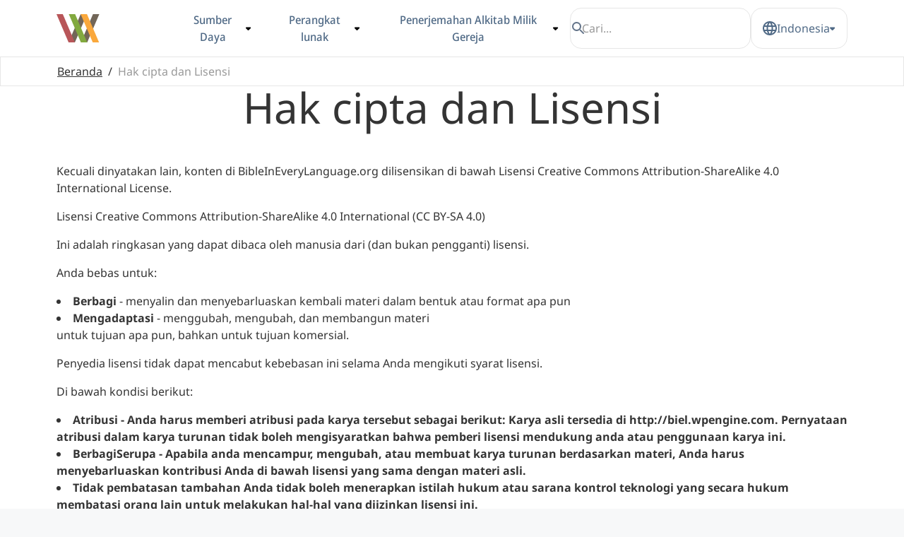

--- FILE ---
content_type: text/html; charset=utf-8
request_url: https://bibleineverylanguage.org/id/hak-cipta-dan-lisensi/
body_size: 13975
content:
<!DOCTYPE html><html lang="id" dir="ltr"> <head><meta charset="UTF-8"><meta name="description" content="
<p>Kecuali dinyatakan lain, konten di BibleInEveryLanguage.org dilisensikan di bawah Lisensi <a hre"><meta name="viewport" content="width=device-width"><link rel="icon" href="/favicon.ico" sizes="32x32"><link rel="icon" href="/favicon.svg" type="image/svg+xml"><link rel="apple-touch-icon" href="/apple-touch-icon.png"><!-- 180×180 --><link rel="manifest" href="/manifest.webmanifest"><link rel="sitemap" href="/sitemap-index.xml"><meta name="”robots”" content="index, follow"><meta name="generator" content="Astro v5.14.1"><meta content="Hak   Cipta   Dan   Lisensi   Alkitab   Dalam   Setiap   Bahasa" property="og:title"><meta content="
<p>Kecuali dinyatakan lain, konten di BibleInEveryLanguage.org dilisensikan di bawah Lisensi <a hre" property="og:description"><meta content="Alkitab dalam Setiap Bahasa" property="og:site_name"><meta content="https://bibleineverylanguage.org/icon-512.png" property="og:image"><title>Hak   Cipta   Dan   Lisensi   Alkitab   Dalam   Setiap   Bahasa</title><meta name="robots" content="index, follow"><style id="headlessStyles">
:root{}


:root{}


body{background-color:var(--base-2);color:var(--contrast);}a{color:var(--accent);}a{text-decoration:underline;} a.button{text-decoration:none;}a:hover, a:focus, a:active{color:var(--contrast);}.wp-block-group__inner-container{max-width:1200px;margin-left:auto;margin-right:auto;}:root{--accent:#0B5AD9;--contrast:#343434;--contrast-3:#b2b2be;--base:#f0f0f0;--base-2:#f7f8f9;--base-3:#ffffff;} .one-container .container{background-color:var(--base-3);}input[type="email"],input[type="url"],input[type="search"]{color:var(--contrast);background-color:var(--base-2);border-color:var(--base);}input[type="email"]:focus,input[type="url"]:focus,input[type="search"]:focus{color:var(--contrast);background-color:var(--base-2);border-color:var(--contrast-3);}button,html input[type="button"],a.button{color:#ffffff;background-color:#55555e;}button:hover,html input[type="button"]:hover,a.button:hover,button:focus,html input[type="button"]:focus,a.button:focus{color:#ffffff;background-color:#3f4047;}:root{}@media (max-width:768px){.footer-widgets-container{padding-top:30px;padding-right:30px;padding-bottom:30px;padding-left:30px;}}/* End cached CSS */


.gb-container-3aa09439{display:flex;align-items:center;justify-content:center;padding-top:3rem;padding-bottom:3rem;margin-top:3rem;margin-bottom:3rem;background-color:#F2F2F2;}.gb-container-f6b3c759{max-width:50rem;display:flex;flex-direction:column;align-items:center;row-gap:16px;text-align:center;padding-top:4rem;padding-bottom:4rem;}.gb-container-312787d7{display:flex;column-gap:12px;}a.gb-button-a3dac459{display:inline-flex;padding:8px 56px;border-radius:16px;border-top:2px solid #001847;border-right:2px solid #001847;border-bottom:4px solid #001847;border-left:2px solid #001847;background-color:#0056D1;color:#ffffff;text-decoration:none;}a.gb-button-a3dac459:hover, a.gb-button-a3dac459:active, a.gb-button-a3dac459:focus{color:#ffffff;}a.gb-button-ed33f177{display:inline-flex;align-items:center;column-gap:0.5em;padding:8px 56px;border-radius:16px;border:2px solid #0056D1;background-color:#ffffff;color:#0056D1;text-decoration:none;}@media (max-width: 767px) {.gb-container-312787d7{flex-direction:column;row-gap:1.5rem;}}:root{}


.gb-container-a7f536c5{height:24px;background-image:url(https://biel.wpengine.com/wp-content/uploads/2024/04/footer-gradient-bg.jpg);background-repeat:no-repeat;background-position:center center;background-size:cover;}.gb-container-2f5cb85f{display:flex;column-gap:3rem;padding-top:2.5rem;margin-bottom:4rem;}.gb-container-2f17891f{width:50%;}.gb-container-caa06a5f{width:50%;display:flex;justify-content:flex-end;column-gap:2.5rem;}.gb-container-ea8f795c{display:flex;flex-wrap:wrap;align-items:center;justify-content:center;padding-top:.75rem;padding-bottom:.75rem;background-color:#0e0e0e;color:#999999;}.gb-container-2fe1a773{padding:0 1rem;border-right:1px solid #999999;color:#999999;}.gb-container-b68740a9{padding:0 1rem;border-right:1px solid #999999;color:#999999;}.gb-block-image-3d52e444{margin-bottom:.75rem;}.gb-image-3d52e444{width:150px;vertical-align:middle;}@media (max-width: 767px) {.gb-container-2f5cb85f{flex-direction:column;column-gap:0rem;row-gap:3rem;}.gb-container-2f17891f{width:100%;}.gb-container-caa06a5f{width:100%;flex-direction:column;}}:root{}
</style><script type="module" src="/_astro/Layout.astro_astro_type_script_index_0_lang.VWDZMCgt.js"></script><link rel="manifest" href="/manifest.webmanifest"><link rel="alternate" href="bibleineverylanguage.org/copyright-and-licensing/" hreflang="en"><link rel="alternate" href="bibleineverylanguage.org/fr/droits-dauteur-et-licences/" hreflang="fr"><link rel="alternate" href="bibleineverylanguage.org/id/hak-cipta-dan-lisensi/" hreflang="id"><link rel="alternate" href="bibleineverylanguage.org/pt-br/direitos-autorais-e-licenciamento/" hreflang="pt-br"><link rel="alternate" href="bibleineverylanguage.org/es/derechos-de-autor-y-licencias/" hreflang="es"><!-- <ViewTransitions /> --><link rel="stylesheet" href="/_astro/_resourceIndex_.BtcCFW7b.css">
<link rel="stylesheet" href="/_astro/_slug_.BwizB7Ai.css">
<link rel="stylesheet" href="/_astro/_slug_.DrPfNFcD.css"><script type="module" src="/_astro/page.DCTgdEH6.js"></script></head> <body> <div class="site bg-surface-primary">  <header class="header"> <style>astro-island,astro-slot,astro-static-slot{display:contents}</style><script>(()=>{var e=async t=>{await(await t())()};(self.Astro||(self.Astro={})).load=e;window.dispatchEvent(new Event("astro:load"));})();</script><script>(()=>{var A=Object.defineProperty;var g=(i,o,a)=>o in i?A(i,o,{enumerable:!0,configurable:!0,writable:!0,value:a}):i[o]=a;var d=(i,o,a)=>g(i,typeof o!="symbol"?o+"":o,a);{let i={0:t=>m(t),1:t=>a(t),2:t=>new RegExp(t),3:t=>new Date(t),4:t=>new Map(a(t)),5:t=>new Set(a(t)),6:t=>BigInt(t),7:t=>new URL(t),8:t=>new Uint8Array(t),9:t=>new Uint16Array(t),10:t=>new Uint32Array(t),11:t=>1/0*t},o=t=>{let[l,e]=t;return l in i?i[l](e):void 0},a=t=>t.map(o),m=t=>typeof t!="object"||t===null?t:Object.fromEntries(Object.entries(t).map(([l,e])=>[l,o(e)]));class y extends HTMLElement{constructor(){super(...arguments);d(this,"Component");d(this,"hydrator");d(this,"hydrate",async()=>{var b;if(!this.hydrator||!this.isConnected)return;let e=(b=this.parentElement)==null?void 0:b.closest("astro-island[ssr]");if(e){e.addEventListener("astro:hydrate",this.hydrate,{once:!0});return}let c=this.querySelectorAll("astro-slot"),n={},h=this.querySelectorAll("template[data-astro-template]");for(let r of h){let s=r.closest(this.tagName);s!=null&&s.isSameNode(this)&&(n[r.getAttribute("data-astro-template")||"default"]=r.innerHTML,r.remove())}for(let r of c){let s=r.closest(this.tagName);s!=null&&s.isSameNode(this)&&(n[r.getAttribute("name")||"default"]=r.innerHTML)}let p;try{p=this.hasAttribute("props")?m(JSON.parse(this.getAttribute("props"))):{}}catch(r){let s=this.getAttribute("component-url")||"<unknown>",v=this.getAttribute("component-export");throw v&&(s+=` (export ${v})`),console.error(`[hydrate] Error parsing props for component ${s}`,this.getAttribute("props"),r),r}let u;await this.hydrator(this)(this.Component,p,n,{client:this.getAttribute("client")}),this.removeAttribute("ssr"),this.dispatchEvent(new CustomEvent("astro:hydrate"))});d(this,"unmount",()=>{this.isConnected||this.dispatchEvent(new CustomEvent("astro:unmount"))})}disconnectedCallback(){document.removeEventListener("astro:after-swap",this.unmount),document.addEventListener("astro:after-swap",this.unmount,{once:!0})}connectedCallback(){if(!this.hasAttribute("await-children")||document.readyState==="interactive"||document.readyState==="complete")this.childrenConnectedCallback();else{let e=()=>{document.removeEventListener("DOMContentLoaded",e),c.disconnect(),this.childrenConnectedCallback()},c=new MutationObserver(()=>{var n;((n=this.lastChild)==null?void 0:n.nodeType)===Node.COMMENT_NODE&&this.lastChild.nodeValue==="astro:end"&&(this.lastChild.remove(),e())});c.observe(this,{childList:!0}),document.addEventListener("DOMContentLoaded",e)}}async childrenConnectedCallback(){let e=this.getAttribute("before-hydration-url");e&&await import(e),this.start()}async start(){let e=JSON.parse(this.getAttribute("opts")),c=this.getAttribute("client");if(Astro[c]===void 0){window.addEventListener(`astro:${c}`,()=>this.start(),{once:!0});return}try{await Astro[c](async()=>{let n=this.getAttribute("renderer-url"),[h,{default:p}]=await Promise.all([import(this.getAttribute("component-url")),n?import(n):()=>()=>{}]),u=this.getAttribute("component-export")||"default";if(!u.includes("."))this.Component=h[u];else{this.Component=h;for(let f of u.split("."))this.Component=this.Component[f]}return this.hydrator=p,this.hydrate},e,this)}catch(n){console.error(`[astro-island] Error hydrating ${this.getAttribute("component-url")}`,n)}}attributeChangedCallback(){this.hydrate()}}d(y,"observedAttributes",["props"]),customElements.get("astro-island")||customElements.define("astro-island",y)}})();</script><script>window._$HY||(e=>{let t=e=>e&&e.hasAttribute&&(e.hasAttribute("data-hk")?e:t(e.host&&e.host.nodeType?e.host:e.parentNode));["click", "input"].forEach((o=>document.addEventListener(o,(o=>{if(!e.events)return;let s=t(o.composedPath&&o.composedPath()[0]||o.target);s&&!e.completed.has(s)&&e.events.push([s,o])}))))})(_$HY={events:[],completed:new WeakSet,r:{},fe(){}});</script><!--xs--><astro-island uid="ZYwypz" data-solid-render-id="s0" component-url="/_astro/HeaderMenu.Pv2eseiW.js" component-export="HeaderMenu" renderer-url="/_astro/client.ChU6-hvw.js" props="{&quot;allLangs&quot;:[1,[[0,{&quot;code&quot;:[0,&quot;en&quot;],&quot;country_flag_url&quot;:[0,&quot;https://biel.wpengine.com/wp-content/plugins/sitepress-multilingual-cms/res/flags/en.png&quot;],&quot;language_code&quot;:[0,&quot;en&quot;],&quot;native_name&quot;:[0,&quot;English&quot;],&quot;translated_name&quot;:[0,&quot;English&quot;],&quot;localizedUrl&quot;:[0,&quot;/copyright-and-licensing/&quot;]}],[0,{&quot;code&quot;:[0,&quot;fr&quot;],&quot;country_flag_url&quot;:[0,&quot;https://biel.wpengine.com/wp-content/plugins/sitepress-multilingual-cms/res/flags/fr.png&quot;],&quot;language_code&quot;:[0,&quot;fr&quot;],&quot;native_name&quot;:[0,&quot;Français&quot;],&quot;translated_name&quot;:[0,&quot;French&quot;],&quot;localizedUrl&quot;:[0,&quot;/fr/droits-dauteur-et-licences/&quot;]}],[0,{&quot;code&quot;:[0,&quot;id&quot;],&quot;country_flag_url&quot;:[0,&quot;https://biel.wpengine.com/wp-content/plugins/sitepress-multilingual-cms/res/flags/id.png&quot;],&quot;language_code&quot;:[0,&quot;id&quot;],&quot;native_name&quot;:[0,&quot;Indonesia&quot;],&quot;translated_name&quot;:[0,&quot;Indonesian&quot;],&quot;localizedUrl&quot;:[0,&quot;/id/hak-cipta-dan-lisensi/&quot;]}],[0,{&quot;code&quot;:[0,&quot;pt-br&quot;],&quot;country_flag_url&quot;:[0,&quot;https://biel.wpengine.com/wp-content/plugins/sitepress-multilingual-cms/res/flags/pt-br.png&quot;],&quot;language_code&quot;:[0,&quot;pt-br&quot;],&quot;native_name&quot;:[0,&quot;Português&quot;],&quot;translated_name&quot;:[0,&quot;Portuguese (Brazil)&quot;],&quot;localizedUrl&quot;:[0,&quot;/pt-br/direitos-autorais-e-licenciamento/&quot;]}],[0,{&quot;code&quot;:[0,&quot;es&quot;],&quot;country_flag_url&quot;:[0,&quot;https://biel.wpengine.com/wp-content/plugins/sitepress-multilingual-cms/res/flags/es.png&quot;],&quot;language_code&quot;:[0,&quot;es&quot;],&quot;native_name&quot;:[0,&quot;Español&quot;],&quot;translated_name&quot;:[0,&quot;Spanish&quot;],&quot;localizedUrl&quot;:[0,&quot;/es/derechos-de-autor-y-licencias/&quot;]}]]],&quot;currentLang&quot;:[0,{&quot;code&quot;:[0,&quot;id&quot;],&quot;country_flag_url&quot;:[0,&quot;https://biel.wpengine.com/wp-content/plugins/sitepress-multilingual-cms/res/flags/id.png&quot;],&quot;language_code&quot;:[0,&quot;id&quot;],&quot;native_name&quot;:[0,&quot;Indonesia&quot;],&quot;translated_name&quot;:[0,&quot;Indonesian&quot;]}],&quot;menu&quot;:[0,{&quot;term_id&quot;:[0,22],&quot;name&quot;:[0,&quot;Header Menu - Indonesian&quot;],&quot;slug&quot;:[0,&quot;header-menu-indonesian&quot;],&quot;term_group&quot;:[0,0],&quot;term_taxonomy_id&quot;:[0,22],&quot;taxonomy&quot;:[0,&quot;nav_menu&quot;],&quot;description&quot;:[0,&quot;&quot;],&quot;parent&quot;:[0,0],&quot;count&quot;:[0,19],&quot;filter&quot;:[0,&quot;raw&quot;],&quot;items&quot;:[1,[[0,{&quot;ID&quot;:[0,14329],&quot;post_author&quot;:[0,&quot;24&quot;],&quot;post_date&quot;:[0,&quot;2025-01-16 14:21:00&quot;],&quot;post_date_gmt&quot;:[0,&quot;2024-11-21 16:22:11&quot;],&quot;post_content&quot;:[0,&quot; &quot;],&quot;post_title&quot;:[0,&quot;&quot;],&quot;post_excerpt&quot;:[0,&quot;&quot;],&quot;post_status&quot;:[0,&quot;publish&quot;],&quot;comment_status&quot;:[0,&quot;closed&quot;],&quot;ping_status&quot;:[0,&quot;closed&quot;],&quot;post_password&quot;:[0,&quot;&quot;],&quot;post_name&quot;:[0,&quot;14329&quot;],&quot;to_ping&quot;:[0,&quot;&quot;],&quot;pinged&quot;:[0,&quot;&quot;],&quot;post_modified&quot;:[0,&quot;2025-01-16 14:21:00&quot;],&quot;post_modified_gmt&quot;:[0,&quot;2025-01-16 19:21:00&quot;],&quot;post_content_filtered&quot;:[0,&quot;&quot;],&quot;post_parent&quot;:[0,0],&quot;guid&quot;:[0,&quot;https://bibleineverylanguage.org/14329/&quot;],&quot;menu_order&quot;:[0,1],&quot;post_type&quot;:[0,&quot;nav_menu_item&quot;],&quot;post_mime_type&quot;:[0,&quot;&quot;],&quot;comment_count&quot;:[0,&quot;0&quot;],&quot;filter&quot;:[0,&quot;raw&quot;],&quot;db_id&quot;:[0,14329],&quot;menu_item_parent&quot;:[0,&quot;0&quot;],&quot;object_id&quot;:[0,&quot;14207&quot;],&quot;object&quot;:[0,&quot;page&quot;],&quot;type&quot;:[0,&quot;post_type&quot;],&quot;type_label&quot;:[0,&quot;Page&quot;],&quot;url&quot;:[0,&quot;https://biel.wpengine.com/id/sumber-daya/&quot;],&quot;title&quot;:[0,&quot;Sumber Daya&quot;],&quot;target&quot;:[0,&quot;&quot;],&quot;attr_title&quot;:[0,&quot;&quot;],&quot;description&quot;:[0,&quot;&quot;],&quot;classes&quot;:[1,[[0,&quot;&quot;]]],&quot;xfn&quot;:[0,&quot;&quot;],&quot;attached_post&quot;:[0,{&quot;post_id&quot;:[0,&quot;14207&quot;],&quot;post_title&quot;:[0,&quot;Sumber Daya&quot;],&quot;post_name&quot;:[0,&quot;sumber-daya&quot;],&quot;post_parent&quot;:[0,0],&quot;uri&quot;:[0,&quot;sumber-daya&quot;]}],&quot;parent_description&quot;:[0,&quot;Jelajahi sumber daya yang kami sediakan berdasarkan bahasa, kategori, atau jenis.&quot;],&quot;children&quot;:[0,{&quot;featured&quot;:[1,[[0,{&quot;ID&quot;:[0,3984],&quot;post_author&quot;:[0,&quot;1&quot;],&quot;post_date&quot;:[0,&quot;2025-01-16 14:21:00&quot;],&quot;post_date_gmt&quot;:[0,&quot;2020-04-01 15:57:39&quot;],&quot;post_content&quot;:[0,&quot; &quot;],&quot;post_title&quot;:[0,&quot;&quot;],&quot;post_excerpt&quot;:[0,&quot;&quot;],&quot;post_status&quot;:[0,&quot;publish&quot;],&quot;comment_status&quot;:[0,&quot;closed&quot;],&quot;ping_status&quot;:[0,&quot;closed&quot;],&quot;post_password&quot;:[0,&quot;&quot;],&quot;post_name&quot;:[0,&quot;3984&quot;],&quot;to_ping&quot;:[0,&quot;&quot;],&quot;pinged&quot;:[0,&quot;&quot;],&quot;post_modified&quot;:[0,&quot;2025-01-16 14:21:00&quot;],&quot;post_modified_gmt&quot;:[0,&quot;2025-01-16 19:21:00&quot;],&quot;post_content_filtered&quot;:[0,&quot;&quot;],&quot;post_parent&quot;:[0,14207],&quot;guid&quot;:[0,&quot;http://bibleineverylanguage.azurewebsites.net/3984/&quot;],&quot;menu_order&quot;:[0,2],&quot;post_type&quot;:[0,&quot;nav_menu_item&quot;],&quot;post_mime_type&quot;:[0,&quot;&quot;],&quot;comment_count&quot;:[0,&quot;0&quot;],&quot;filter&quot;:[0,&quot;raw&quot;],&quot;db_id&quot;:[0,3984],&quot;menu_item_parent&quot;:[0,&quot;14329&quot;],&quot;object_id&quot;:[0,&quot;3983&quot;],&quot;object&quot;:[0,&quot;page&quot;],&quot;type&quot;:[0,&quot;post_type&quot;],&quot;type_label&quot;:[0,&quot;Page&quot;],&quot;url&quot;:[0,&quot;https://biel.wpengine.com/id/sumber-daya/bahasa/&quot;],&quot;title&quot;:[0,&quot;Bahasa&quot;],&quot;target&quot;:[0,&quot;&quot;],&quot;attr_title&quot;:[0,&quot;&quot;],&quot;description&quot;:[0,&quot;&quot;],&quot;classes&quot;:[1,[[0,&quot;&quot;]]],&quot;xfn&quot;:[0,&quot;&quot;],&quot;attached_post&quot;:[0,{&quot;post_id&quot;:[0,&quot;3983&quot;],&quot;post_title&quot;:[0,&quot;Bahasa&quot;],&quot;post_name&quot;:[0,&quot;bahasa&quot;],&quot;post_parent&quot;:[0,14207],&quot;uri&quot;:[0,&quot;sumber-daya/bahasa&quot;]}],&quot;icon&quot;:[0,null],&quot;featured_description&quot;:[0,&quot;Jelajahi sumber daya dan Kitab Suci per bahasa.\r\n&quot;],&quot;is_featured&quot;:[0,true]}],[0,{&quot;ID&quot;:[0,14330],&quot;post_author&quot;:[0,&quot;24&quot;],&quot;post_date&quot;:[0,&quot;2025-01-16 14:21:00&quot;],&quot;post_date_gmt&quot;:[0,&quot;2024-11-21 16:22:11&quot;],&quot;post_content&quot;:[0,&quot; &quot;],&quot;post_title&quot;:[0,&quot;&quot;],&quot;post_excerpt&quot;:[0,&quot;&quot;],&quot;post_status&quot;:[0,&quot;publish&quot;],&quot;comment_status&quot;:[0,&quot;closed&quot;],&quot;ping_status&quot;:[0,&quot;closed&quot;],&quot;post_password&quot;:[0,&quot;&quot;],&quot;post_name&quot;:[0,&quot;14330&quot;],&quot;to_ping&quot;:[0,&quot;&quot;],&quot;pinged&quot;:[0,&quot;&quot;],&quot;post_modified&quot;:[0,&quot;2025-01-16 14:21:00&quot;],&quot;post_modified_gmt&quot;:[0,&quot;2025-01-16 19:21:00&quot;],&quot;post_content_filtered&quot;:[0,&quot;&quot;],&quot;post_parent&quot;:[0,0],&quot;guid&quot;:[0,&quot;https://bibleineverylanguage.org/14330/&quot;],&quot;menu_order&quot;:[0,3],&quot;post_type&quot;:[0,&quot;nav_menu_item&quot;],&quot;post_mime_type&quot;:[0,&quot;&quot;],&quot;comment_count&quot;:[0,&quot;0&quot;],&quot;filter&quot;:[0,&quot;raw&quot;],&quot;db_id&quot;:[0,14330],&quot;menu_item_parent&quot;:[0,&quot;14329&quot;],&quot;object_id&quot;:[0,&quot;14207&quot;],&quot;object&quot;:[0,&quot;page&quot;],&quot;type&quot;:[0,&quot;post_type&quot;],&quot;type_label&quot;:[0,&quot;Page&quot;],&quot;url&quot;:[0,&quot;https://biel.wpengine.com/id/sumber-daya/&quot;],&quot;title&quot;:[0,&quot;Sumber Daya&quot;],&quot;target&quot;:[0,&quot;&quot;],&quot;attr_title&quot;:[0,&quot;&quot;],&quot;description&quot;:[0,&quot;&quot;],&quot;classes&quot;:[1,[[0,&quot;&quot;]]],&quot;xfn&quot;:[0,&quot;&quot;],&quot;attached_post&quot;:[0,{&quot;post_id&quot;:[0,&quot;14207&quot;],&quot;post_title&quot;:[0,&quot;Sumber Daya&quot;],&quot;post_name&quot;:[0,&quot;sumber-daya&quot;],&quot;post_parent&quot;:[0,0],&quot;uri&quot;:[0,&quot;sumber-daya&quot;]}],&quot;icon&quot;:[0,null],&quot;featured_description&quot;:[0,&quot;Lihat semua jenis sumber daya yang tersedia.\r\n&quot;],&quot;is_featured&quot;:[0,true]}],[0,{&quot;ID&quot;:[0,14331],&quot;post_author&quot;:[0,&quot;24&quot;],&quot;post_date&quot;:[0,&quot;2025-01-16 14:21:00&quot;],&quot;post_date_gmt&quot;:[0,&quot;2024-11-21 16:22:11&quot;],&quot;post_content&quot;:[0,&quot; &quot;],&quot;post_title&quot;:[0,&quot;&quot;],&quot;post_excerpt&quot;:[0,&quot;&quot;],&quot;post_status&quot;:[0,&quot;publish&quot;],&quot;comment_status&quot;:[0,&quot;closed&quot;],&quot;ping_status&quot;:[0,&quot;closed&quot;],&quot;post_password&quot;:[0,&quot;&quot;],&quot;post_name&quot;:[0,&quot;14331&quot;],&quot;to_ping&quot;:[0,&quot;&quot;],&quot;pinged&quot;:[0,&quot;&quot;],&quot;post_modified&quot;:[0,&quot;2025-01-16 14:21:00&quot;],&quot;post_modified_gmt&quot;:[0,&quot;2025-01-16 19:21:00&quot;],&quot;post_content_filtered&quot;:[0,&quot;&quot;],&quot;post_parent&quot;:[0,14207],&quot;guid&quot;:[0,&quot;https://bibleineverylanguage.org/14331/&quot;],&quot;menu_order&quot;:[0,4],&quot;post_type&quot;:[0,&quot;nav_menu_item&quot;],&quot;post_mime_type&quot;:[0,&quot;&quot;],&quot;comment_count&quot;:[0,&quot;0&quot;],&quot;filter&quot;:[0,&quot;raw&quot;],&quot;db_id&quot;:[0,14331],&quot;menu_item_parent&quot;:[0,&quot;14329&quot;],&quot;object_id&quot;:[0,&quot;14289&quot;],&quot;object&quot;:[0,&quot;page&quot;],&quot;type&quot;:[0,&quot;post_type&quot;],&quot;type_label&quot;:[0,&quot;Page&quot;],&quot;url&quot;:[0,&quot;https://biel.wpengine.com/id/sumber-daya/sumber-audio/&quot;],&quot;title&quot;:[0,&quot;Sumber audio&quot;],&quot;target&quot;:[0,&quot;&quot;],&quot;attr_title&quot;:[0,&quot;&quot;],&quot;description&quot;:[0,&quot;&quot;],&quot;classes&quot;:[1,[[0,&quot;&quot;]]],&quot;xfn&quot;:[0,&quot;&quot;],&quot;attached_post&quot;:[0,{&quot;post_id&quot;:[0,&quot;14289&quot;],&quot;post_title&quot;:[0,&quot;Sumber audio&quot;],&quot;post_name&quot;:[0,&quot;sumber-audio&quot;],&quot;post_parent&quot;:[0,14207],&quot;uri&quot;:[0,&quot;sumber-daya/sumber-audio&quot;]}],&quot;icon&quot;:[0,null],&quot;featured_description&quot;:[0,&quot;Jelajahi perpustakaan bahan kami untuk membuat sumber daya audio. \r\n&quot;],&quot;is_featured&quot;:[0,true]}]]],&quot;non_featured&quot;:[1,[[0,{&quot;ID&quot;:[0,13575],&quot;post_author&quot;:[0,&quot;24&quot;],&quot;post_date&quot;:[0,&quot;2025-01-16 14:21:00&quot;],&quot;post_date_gmt&quot;:[0,&quot;2024-10-29 20:43:50&quot;],&quot;post_content&quot;:[0,&quot;&quot;],&quot;post_title&quot;:[0,&quot;Greek Words&quot;],&quot;post_excerpt&quot;:[0,&quot;&quot;],&quot;post_status&quot;:[0,&quot;publish&quot;],&quot;comment_status&quot;:[0,&quot;closed&quot;],&quot;ping_status&quot;:[0,&quot;closed&quot;],&quot;post_password&quot;:[0,&quot;&quot;],&quot;post_name&quot;:[0,&quot;greek-words-6&quot;],&quot;to_ping&quot;:[0,&quot;&quot;],&quot;pinged&quot;:[0,&quot;&quot;],&quot;post_modified&quot;:[0,&quot;2025-01-16 14:21:00&quot;],&quot;post_modified_gmt&quot;:[0,&quot;2025-01-16 19:21:00&quot;],&quot;post_content_filtered&quot;:[0,&quot;&quot;],&quot;post_parent&quot;:[0,0],&quot;guid&quot;:[0,&quot;https://bibleineverylanguage.org/greek-words-6/&quot;],&quot;menu_order&quot;:[0,5],&quot;post_type&quot;:[0,&quot;nav_menu_item&quot;],&quot;post_mime_type&quot;:[0,&quot;&quot;],&quot;comment_count&quot;:[0,&quot;0&quot;],&quot;filter&quot;:[0,&quot;raw&quot;],&quot;db_id&quot;:[0,13575],&quot;menu_item_parent&quot;:[0,&quot;14329&quot;],&quot;object_id&quot;:[0,&quot;13575&quot;],&quot;object&quot;:[0,&quot;custom&quot;],&quot;type&quot;:[0,&quot;custom&quot;],&quot;type_label&quot;:[0,&quot;Tautan Tersuai&quot;],&quot;title&quot;:[0,&quot;Greek Words&quot;],&quot;url&quot;:[0,&quot;https://gwt.bibleineverylanguage.org/?_gl=1*1d58uhq*_ga*MTAwOTUwMDk4OS4xNzA3ODUzMTU3*_ga_ZJECQPPTKR*MTczMDIzNDQwOC45NC4xLjE3MzAyMzQ0MTAuMC4wLjA.&quot;],&quot;target&quot;:[0,&quot;&quot;],&quot;attr_title&quot;:[0,&quot;&quot;],&quot;description&quot;:[0,&quot;&quot;],&quot;classes&quot;:[1,[[0,&quot;&quot;]]],&quot;xfn&quot;:[0,&quot;&quot;],&quot;attached_post&quot;:[0,null]}],[0,{&quot;ID&quot;:[0,13392],&quot;post_author&quot;:[0,&quot;24&quot;],&quot;post_date&quot;:[0,&quot;2025-01-16 14:21:00&quot;],&quot;post_date_gmt&quot;:[0,&quot;2024-10-08 17:15:09&quot;],&quot;post_content&quot;:[0,&quot;&quot;],&quot;post_title&quot;:[0,&quot;Sign Language Bibles&quot;],&quot;post_excerpt&quot;:[0,&quot;&quot;],&quot;post_status&quot;:[0,&quot;publish&quot;],&quot;comment_status&quot;:[0,&quot;closed&quot;],&quot;ping_status&quot;:[0,&quot;closed&quot;],&quot;post_password&quot;:[0,&quot;&quot;],&quot;post_name&quot;:[0,&quot;sign-language-bibles-6&quot;],&quot;to_ping&quot;:[0,&quot;&quot;],&quot;pinged&quot;:[0,&quot;&quot;],&quot;post_modified&quot;:[0,&quot;2025-01-16 14:21:00&quot;],&quot;post_modified_gmt&quot;:[0,&quot;2025-01-16 19:21:00&quot;],&quot;post_content_filtered&quot;:[0,&quot;&quot;],&quot;post_parent&quot;:[0,0],&quot;guid&quot;:[0,&quot;https://bibleineverylanguage.org/sign-language-bibles-6/&quot;],&quot;menu_order&quot;:[0,6],&quot;post_type&quot;:[0,&quot;nav_menu_item&quot;],&quot;post_mime_type&quot;:[0,&quot;&quot;],&quot;comment_count&quot;:[0,&quot;0&quot;],&quot;filter&quot;:[0,&quot;raw&quot;],&quot;db_id&quot;:[0,13392],&quot;menu_item_parent&quot;:[0,&quot;14329&quot;],&quot;object_id&quot;:[0,&quot;13392&quot;],&quot;object&quot;:[0,&quot;custom&quot;],&quot;type&quot;:[0,&quot;custom&quot;],&quot;type_label&quot;:[0,&quot;Tautan Tersuai&quot;],&quot;title&quot;:[0,&quot;Sign Language Bibles&quot;],&quot;url&quot;:[0,&quot;https://slbible.com/&quot;],&quot;target&quot;:[0,&quot;&quot;],&quot;attr_title&quot;:[0,&quot;&quot;],&quot;description&quot;:[0,&quot;&quot;],&quot;classes&quot;:[1,[[0,&quot;&quot;]]],&quot;xfn&quot;:[0,&quot;&quot;],&quot;attached_post&quot;:[0,null]}]]]}]}],[0,{&quot;ID&quot;:[0,14332],&quot;post_author&quot;:[0,&quot;24&quot;],&quot;post_date&quot;:[0,&quot;2025-01-16 14:21:00&quot;],&quot;post_date_gmt&quot;:[0,&quot;2024-11-21 16:22:11&quot;],&quot;post_content&quot;:[0,&quot; &quot;],&quot;post_title&quot;:[0,&quot;&quot;],&quot;post_excerpt&quot;:[0,&quot;&quot;],&quot;post_status&quot;:[0,&quot;publish&quot;],&quot;comment_status&quot;:[0,&quot;closed&quot;],&quot;ping_status&quot;:[0,&quot;closed&quot;],&quot;post_password&quot;:[0,&quot;&quot;],&quot;post_name&quot;:[0,&quot;14332&quot;],&quot;to_ping&quot;:[0,&quot;&quot;],&quot;pinged&quot;:[0,&quot;&quot;],&quot;post_modified&quot;:[0,&quot;2025-01-16 14:21:00&quot;],&quot;post_modified_gmt&quot;:[0,&quot;2025-01-16 19:21:00&quot;],&quot;post_content_filtered&quot;:[0,&quot;&quot;],&quot;post_parent&quot;:[0,0],&quot;guid&quot;:[0,&quot;https://bibleineverylanguage.org/14332/&quot;],&quot;menu_order&quot;:[0,7],&quot;post_type&quot;:[0,&quot;nav_menu_item&quot;],&quot;post_mime_type&quot;:[0,&quot;&quot;],&quot;comment_count&quot;:[0,&quot;0&quot;],&quot;filter&quot;:[0,&quot;raw&quot;],&quot;db_id&quot;:[0,14332],&quot;menu_item_parent&quot;:[0,&quot;0&quot;],&quot;object_id&quot;:[0,&quot;14098&quot;],&quot;object&quot;:[0,&quot;page&quot;],&quot;type&quot;:[0,&quot;post_type&quot;],&quot;type_label&quot;:[0,&quot;Page&quot;],&quot;url&quot;:[0,&quot;https://biel.wpengine.com/id/perangkat-lunak/&quot;],&quot;title&quot;:[0,&quot;Perangkat lunak&quot;],&quot;target&quot;:[0,&quot;&quot;],&quot;attr_title&quot;:[0,&quot;&quot;],&quot;description&quot;:[0,&quot;&quot;],&quot;classes&quot;:[1,[[0,&quot;&quot;]]],&quot;xfn&quot;:[0,&quot;&quot;],&quot;attached_post&quot;:[0,{&quot;post_id&quot;:[0,&quot;14098&quot;],&quot;post_title&quot;:[0,&quot;Perangkat lunak&quot;],&quot;post_name&quot;:[0,&quot;perangkat-lunak&quot;],&quot;post_parent&quot;:[0,0],&quot;uri&quot;:[0,&quot;perangkat-lunak&quot;]}],&quot;parent_description&quot;:[0,&quot;Jelajahi koleksi perangkat lunak penerjemahan kami.&quot;],&quot;children&quot;:[0,{&quot;featured&quot;:[1,[[0,{&quot;ID&quot;:[0,14333],&quot;post_author&quot;:[0,&quot;24&quot;],&quot;post_date&quot;:[0,&quot;2025-01-16 14:21:00&quot;],&quot;post_date_gmt&quot;:[0,&quot;2024-11-21 16:22:11&quot;],&quot;post_content&quot;:[0,&quot; &quot;],&quot;post_title&quot;:[0,&quot;&quot;],&quot;post_excerpt&quot;:[0,&quot;&quot;],&quot;post_status&quot;:[0,&quot;publish&quot;],&quot;comment_status&quot;:[0,&quot;closed&quot;],&quot;ping_status&quot;:[0,&quot;closed&quot;],&quot;post_password&quot;:[0,&quot;&quot;],&quot;post_name&quot;:[0,&quot;14333&quot;],&quot;to_ping&quot;:[0,&quot;&quot;],&quot;pinged&quot;:[0,&quot;&quot;],&quot;post_modified&quot;:[0,&quot;2025-01-16 14:21:00&quot;],&quot;post_modified_gmt&quot;:[0,&quot;2025-01-16 19:21:00&quot;],&quot;post_content_filtered&quot;:[0,&quot;&quot;],&quot;post_parent&quot;:[0,14098],&quot;guid&quot;:[0,&quot;https://bibleineverylanguage.org/14333/&quot;],&quot;menu_order&quot;:[0,8],&quot;post_type&quot;:[0,&quot;nav_menu_item&quot;],&quot;post_mime_type&quot;:[0,&quot;&quot;],&quot;comment_count&quot;:[0,&quot;0&quot;],&quot;filter&quot;:[0,&quot;raw&quot;],&quot;db_id&quot;:[0,14333],&quot;menu_item_parent&quot;:[0,&quot;14332&quot;],&quot;object_id&quot;:[0,&quot;14112&quot;],&quot;object&quot;:[0,&quot;page&quot;],&quot;type&quot;:[0,&quot;post_type&quot;],&quot;type_label&quot;:[0,&quot;Page&quot;],&quot;url&quot;:[0,&quot;https://biel.wpengine.com/id/perangkat-lunak/orature/&quot;],&quot;title&quot;:[0,&quot;Orature&quot;],&quot;target&quot;:[0,&quot;&quot;],&quot;attr_title&quot;:[0,&quot;&quot;],&quot;description&quot;:[0,&quot;&quot;],&quot;classes&quot;:[1,[[0,&quot;&quot;]]],&quot;xfn&quot;:[0,&quot;&quot;],&quot;attached_post&quot;:[0,{&quot;post_id&quot;:[0,&quot;14112&quot;],&quot;post_title&quot;:[0,&quot;Orature&quot;],&quot;post_name&quot;:[0,&quot;orature&quot;],&quot;post_parent&quot;:[0,14098],&quot;uri&quot;:[0,&quot;perangkat-lunak/orature&quot;]}],&quot;icon&quot;:[0,null],&quot;featured_description&quot;:[0,&quot;Orature menyederhanakan pembuatan Alkitab audio, memudahkan penerjemahan dan narasi bagi penerjemah yang gagap teknologi.\r\n&quot;],&quot;is_featured&quot;:[0,true]}],[0,{&quot;ID&quot;:[0,14389],&quot;post_author&quot;:[0,&quot;24&quot;],&quot;post_date&quot;:[0,&quot;2025-01-16 14:21:00&quot;],&quot;post_date_gmt&quot;:[0,&quot;2024-11-21 16:22:16&quot;],&quot;post_content&quot;:[0,&quot; &quot;],&quot;post_title&quot;:[0,&quot;&quot;],&quot;post_excerpt&quot;:[0,&quot;&quot;],&quot;post_status&quot;:[0,&quot;publish&quot;],&quot;comment_status&quot;:[0,&quot;closed&quot;],&quot;ping_status&quot;:[0,&quot;closed&quot;],&quot;post_password&quot;:[0,&quot;&quot;],&quot;post_name&quot;:[0,&quot;14389&quot;],&quot;to_ping&quot;:[0,&quot;&quot;],&quot;pinged&quot;:[0,&quot;&quot;],&quot;post_modified&quot;:[0,&quot;2025-01-16 14:21:00&quot;],&quot;post_modified_gmt&quot;:[0,&quot;2025-01-16 19:21:00&quot;],&quot;post_content_filtered&quot;:[0,&quot;&quot;],&quot;post_parent&quot;:[0,14098],&quot;guid&quot;:[0,&quot;https://bibleineverylanguage.org/14389/&quot;],&quot;menu_order&quot;:[0,9],&quot;post_type&quot;:[0,&quot;nav_menu_item&quot;],&quot;post_mime_type&quot;:[0,&quot;&quot;],&quot;comment_count&quot;:[0,&quot;0&quot;],&quot;filter&quot;:[0,&quot;raw&quot;],&quot;db_id&quot;:[0,14389],&quot;menu_item_parent&quot;:[0,&quot;14332&quot;],&quot;object_id&quot;:[0,&quot;14139&quot;],&quot;object&quot;:[0,&quot;page&quot;],&quot;type&quot;:[0,&quot;post_type&quot;],&quot;type_label&quot;:[0,&quot;Page&quot;],&quot;url&quot;:[0,&quot;https://biel.wpengine.com/id/perangkat-lunak/penulis/&quot;],&quot;title&quot;:[0,&quot;Writer&lt;br&gt;&quot;],&quot;target&quot;:[0,&quot;&quot;],&quot;attr_title&quot;:[0,&quot;&quot;],&quot;description&quot;:[0,&quot;&quot;],&quot;classes&quot;:[1,[[0,&quot;&quot;]]],&quot;xfn&quot;:[0,&quot;&quot;],&quot;attached_post&quot;:[0,{&quot;post_id&quot;:[0,&quot;14139&quot;],&quot;post_title&quot;:[0,&quot;Writer&lt;br&gt;&quot;],&quot;post_name&quot;:[0,&quot;penulis&quot;],&quot;post_parent&quot;:[0,14098],&quot;uri&quot;:[0,&quot;perangkat-lunak/penulis&quot;]}],&quot;icon&quot;:[0,null],&quot;featured_description&quot;:[0,&quot;Menerjemahkan Alkitab secara offline sambil menggunakan berbagai sumber daya.&quot;],&quot;is_featured&quot;:[0,true]}],[0,{&quot;ID&quot;:[0,14390],&quot;post_author&quot;:[0,&quot;24&quot;],&quot;post_date&quot;:[0,&quot;2025-01-16 14:21:00&quot;],&quot;post_date_gmt&quot;:[0,&quot;2024-11-21 16:22:16&quot;],&quot;post_content&quot;:[0,&quot; &quot;],&quot;post_title&quot;:[0,&quot;&quot;],&quot;post_excerpt&quot;:[0,&quot;&quot;],&quot;post_status&quot;:[0,&quot;publish&quot;],&quot;comment_status&quot;:[0,&quot;closed&quot;],&quot;ping_status&quot;:[0,&quot;closed&quot;],&quot;post_password&quot;:[0,&quot;&quot;],&quot;post_name&quot;:[0,&quot;14390&quot;],&quot;to_ping&quot;:[0,&quot;&quot;],&quot;pinged&quot;:[0,&quot;&quot;],&quot;post_modified&quot;:[0,&quot;2025-01-16 14:21:00&quot;],&quot;post_modified_gmt&quot;:[0,&quot;2025-01-16 19:21:00&quot;],&quot;post_content_filtered&quot;:[0,&quot;&quot;],&quot;post_parent&quot;:[0,14098],&quot;guid&quot;:[0,&quot;https://bibleineverylanguage.org/14390/&quot;],&quot;menu_order&quot;:[0,10],&quot;post_type&quot;:[0,&quot;nav_menu_item&quot;],&quot;post_mime_type&quot;:[0,&quot;&quot;],&quot;comment_count&quot;:[0,&quot;0&quot;],&quot;filter&quot;:[0,&quot;raw&quot;],&quot;db_id&quot;:[0,14390],&quot;menu_item_parent&quot;:[0,&quot;14332&quot;],&quot;object_id&quot;:[0,&quot;14234&quot;],&quot;object&quot;:[0,&quot;page&quot;],&quot;type&quot;:[0,&quot;post_type&quot;],&quot;type_label&quot;:[0,&quot;Page&quot;],&quot;url&quot;:[0,&quot;https://biel.wpengine.com/id/perangkat-lunak/v-mast/&quot;],&quot;title&quot;:[0,&quot;V-MAST&quot;],&quot;target&quot;:[0,&quot;&quot;],&quot;attr_title&quot;:[0,&quot;&quot;],&quot;description&quot;:[0,&quot;&quot;],&quot;classes&quot;:[1,[[0,&quot;&quot;]]],&quot;xfn&quot;:[0,&quot;&quot;],&quot;attached_post&quot;:[0,{&quot;post_id&quot;:[0,&quot;14234&quot;],&quot;post_title&quot;:[0,&quot;V-MAST&quot;],&quot;post_name&quot;:[0,&quot;v-mast&quot;],&quot;post_parent&quot;:[0,14098],&quot;uri&quot;:[0,&quot;perangkat-lunak/v-mast&quot;]}],&quot;icon&quot;:[0,null],&quot;featured_description&quot;:[0,&quot;Berkolaborasi secara online dengan penerjemah lain untuk menyusun dan memeriksa terjemahan Alkitab.\r\n&quot;],&quot;is_featured&quot;:[0,true]}]]],&quot;non_featured&quot;:[1,[[0,{&quot;ID&quot;:[0,14391],&quot;post_author&quot;:[0,&quot;24&quot;],&quot;post_date&quot;:[0,&quot;2025-01-16 14:21:00&quot;],&quot;post_date_gmt&quot;:[0,&quot;2024-11-21 16:22:17&quot;],&quot;post_content&quot;:[0,&quot; &quot;],&quot;post_title&quot;:[0,&quot;&quot;],&quot;post_excerpt&quot;:[0,&quot;&quot;],&quot;post_status&quot;:[0,&quot;publish&quot;],&quot;comment_status&quot;:[0,&quot;closed&quot;],&quot;ping_status&quot;:[0,&quot;closed&quot;],&quot;post_password&quot;:[0,&quot;&quot;],&quot;post_name&quot;:[0,&quot;14391&quot;],&quot;to_ping&quot;:[0,&quot;&quot;],&quot;pinged&quot;:[0,&quot;&quot;],&quot;post_modified&quot;:[0,&quot;2025-01-16 14:21:00&quot;],&quot;post_modified_gmt&quot;:[0,&quot;2025-01-16 19:21:00&quot;],&quot;post_content_filtered&quot;:[0,&quot;&quot;],&quot;post_parent&quot;:[0,14098],&quot;guid&quot;:[0,&quot;https://bibleineverylanguage.org/14391/&quot;],&quot;menu_order&quot;:[0,11],&quot;post_type&quot;:[0,&quot;nav_menu_item&quot;],&quot;post_mime_type&quot;:[0,&quot;&quot;],&quot;comment_count&quot;:[0,&quot;0&quot;],&quot;filter&quot;:[0,&quot;raw&quot;],&quot;db_id&quot;:[0,14391],&quot;menu_item_parent&quot;:[0,&quot;14332&quot;],&quot;object_id&quot;:[0,&quot;14167&quot;],&quot;object&quot;:[0,&quot;page&quot;],&quot;type&quot;:[0,&quot;post_type&quot;],&quot;type_label&quot;:[0,&quot;Page&quot;],&quot;url&quot;:[0,&quot;https://biel.wpengine.com/id/perangkat-lunak/rekorder/&quot;],&quot;title&quot;:[0,&quot;Recorder&quot;],&quot;target&quot;:[0,&quot;&quot;],&quot;attr_title&quot;:[0,&quot;&quot;],&quot;description&quot;:[0,&quot;&quot;],&quot;classes&quot;:[1,[[0,&quot;&quot;]]],&quot;xfn&quot;:[0,&quot;&quot;],&quot;attached_post&quot;:[0,{&quot;post_id&quot;:[0,&quot;14167&quot;],&quot;post_title&quot;:[0,&quot;Recorder&quot;],&quot;post_name&quot;:[0,&quot;rekorder&quot;],&quot;post_parent&quot;:[0,14098],&quot;uri&quot;:[0,&quot;perangkat-lunak/rekorder&quot;]}]}],[0,{&quot;ID&quot;:[0,14392],&quot;post_author&quot;:[0,&quot;24&quot;],&quot;post_date&quot;:[0,&quot;2025-01-16 14:21:00&quot;],&quot;post_date_gmt&quot;:[0,&quot;2024-11-21 16:22:17&quot;],&quot;post_content&quot;:[0,&quot; &quot;],&quot;post_title&quot;:[0,&quot;&quot;],&quot;post_excerpt&quot;:[0,&quot;&quot;],&quot;post_status&quot;:[0,&quot;publish&quot;],&quot;comment_status&quot;:[0,&quot;closed&quot;],&quot;ping_status&quot;:[0,&quot;closed&quot;],&quot;post_password&quot;:[0,&quot;&quot;],&quot;post_name&quot;:[0,&quot;14392&quot;],&quot;to_ping&quot;:[0,&quot;&quot;],&quot;pinged&quot;:[0,&quot;&quot;],&quot;post_modified&quot;:[0,&quot;2025-01-16 14:21:00&quot;],&quot;post_modified_gmt&quot;:[0,&quot;2025-01-16 19:21:00&quot;],&quot;post_content_filtered&quot;:[0,&quot;&quot;],&quot;post_parent&quot;:[0,14098],&quot;guid&quot;:[0,&quot;https://bibleineverylanguage.org/14392/&quot;],&quot;menu_order&quot;:[0,12],&quot;post_type&quot;:[0,&quot;nav_menu_item&quot;],&quot;post_mime_type&quot;:[0,&quot;&quot;],&quot;comment_count&quot;:[0,&quot;0&quot;],&quot;filter&quot;:[0,&quot;raw&quot;],&quot;db_id&quot;:[0,14392],&quot;menu_item_parent&quot;:[0,&quot;14332&quot;],&quot;object_id&quot;:[0,&quot;14176&quot;],&quot;object&quot;:[0,&quot;page&quot;],&quot;type&quot;:[0,&quot;post_type&quot;],&quot;type_label&quot;:[0,&quot;Page&quot;],&quot;url&quot;:[0,&quot;https://biel.wpengine.com/id/perangkat-lunak/konverter-usfm/&quot;],&quot;title&quot;:[0,&quot;Converter USFM&quot;],&quot;target&quot;:[0,&quot;&quot;],&quot;attr_title&quot;:[0,&quot;&quot;],&quot;description&quot;:[0,&quot;&quot;],&quot;classes&quot;:[1,[[0,&quot;&quot;]]],&quot;xfn&quot;:[0,&quot;&quot;],&quot;attached_post&quot;:[0,{&quot;post_id&quot;:[0,&quot;14176&quot;],&quot;post_title&quot;:[0,&quot;Converter USFM&quot;],&quot;post_name&quot;:[0,&quot;konverter-usfm&quot;],&quot;post_parent&quot;:[0,14098],&quot;uri&quot;:[0,&quot;perangkat-lunak/konverter-usfm&quot;]}]}],[0,{&quot;ID&quot;:[0,13340],&quot;post_author&quot;:[0,&quot;24&quot;],&quot;post_date&quot;:[0,&quot;2025-01-16 14:21:00&quot;],&quot;post_date_gmt&quot;:[0,&quot;2024-09-25 19:00:09&quot;],&quot;post_content&quot;:[0,&quot;&quot;],&quot;post_title&quot;:[0,&quot;DOC&quot;],&quot;post_excerpt&quot;:[0,&quot;&quot;],&quot;post_status&quot;:[0,&quot;publish&quot;],&quot;comment_status&quot;:[0,&quot;closed&quot;],&quot;ping_status&quot;:[0,&quot;closed&quot;],&quot;post_password&quot;:[0,&quot;&quot;],&quot;post_name&quot;:[0,&quot;doc-6&quot;],&quot;to_ping&quot;:[0,&quot;&quot;],&quot;pinged&quot;:[0,&quot;&quot;],&quot;post_modified&quot;:[0,&quot;2025-01-16 14:21:00&quot;],&quot;post_modified_gmt&quot;:[0,&quot;2025-01-16 19:21:00&quot;],&quot;post_content_filtered&quot;:[0,&quot;&quot;],&quot;post_parent&quot;:[0,0],&quot;guid&quot;:[0,&quot;https://bibleineverylanguage.org/doc-6/&quot;],&quot;menu_order&quot;:[0,13],&quot;post_type&quot;:[0,&quot;nav_menu_item&quot;],&quot;post_mime_type&quot;:[0,&quot;&quot;],&quot;comment_count&quot;:[0,&quot;0&quot;],&quot;filter&quot;:[0,&quot;raw&quot;],&quot;db_id&quot;:[0,13340],&quot;menu_item_parent&quot;:[0,&quot;14332&quot;],&quot;object_id&quot;:[0,&quot;13340&quot;],&quot;object&quot;:[0,&quot;custom&quot;],&quot;type&quot;:[0,&quot;custom&quot;],&quot;type_label&quot;:[0,&quot;Tautan Tersuai&quot;],&quot;title&quot;:[0,&quot;DOC&quot;],&quot;url&quot;:[0,&quot;https://doc.bibleineverylanguage.org&quot;],&quot;target&quot;:[0,&quot;&quot;],&quot;attr_title&quot;:[0,&quot;&quot;],&quot;description&quot;:[0,&quot;&quot;],&quot;classes&quot;:[1,[[0,&quot;&quot;]]],&quot;xfn&quot;:[0,&quot;&quot;],&quot;attached_post&quot;:[0,null]}]]]}]}],[0,{&quot;ID&quot;:[0,14393],&quot;post_author&quot;:[0,&quot;24&quot;],&quot;post_date&quot;:[0,&quot;2025-01-16 14:21:00&quot;],&quot;post_date_gmt&quot;:[0,&quot;2024-11-21 16:22:17&quot;],&quot;post_content&quot;:[0,&quot; &quot;],&quot;post_title&quot;:[0,&quot;&quot;],&quot;post_excerpt&quot;:[0,&quot;&quot;],&quot;post_status&quot;:[0,&quot;publish&quot;],&quot;comment_status&quot;:[0,&quot;closed&quot;],&quot;ping_status&quot;:[0,&quot;closed&quot;],&quot;post_password&quot;:[0,&quot;&quot;],&quot;post_name&quot;:[0,&quot;14393&quot;],&quot;to_ping&quot;:[0,&quot;&quot;],&quot;pinged&quot;:[0,&quot;&quot;],&quot;post_modified&quot;:[0,&quot;2025-01-16 14:21:00&quot;],&quot;post_modified_gmt&quot;:[0,&quot;2025-01-16 19:21:00&quot;],&quot;post_content_filtered&quot;:[0,&quot;&quot;],&quot;post_parent&quot;:[0,0],&quot;guid&quot;:[0,&quot;https://bibleineverylanguage.org/14393/&quot;],&quot;menu_order&quot;:[0,14],&quot;post_type&quot;:[0,&quot;nav_menu_item&quot;],&quot;post_mime_type&quot;:[0,&quot;&quot;],&quot;comment_count&quot;:[0,&quot;0&quot;],&quot;filter&quot;:[0,&quot;raw&quot;],&quot;db_id&quot;:[0,14393],&quot;menu_item_parent&quot;:[0,&quot;0&quot;],&quot;object_id&quot;:[0,&quot;14126&quot;],&quot;object&quot;:[0,&quot;page&quot;],&quot;type&quot;:[0,&quot;post_type&quot;],&quot;type_label&quot;:[0,&quot;Page&quot;],&quot;url&quot;:[0,&quot;https://biel.wpengine.com/id/penerjemahan-alkitab-milik-gereja/&quot;],&quot;title&quot;:[0,&quot;Penerjemahan Alkitab Milik Gereja&quot;],&quot;target&quot;:[0,&quot;&quot;],&quot;attr_title&quot;:[0,&quot;&quot;],&quot;description&quot;:[0,&quot;&quot;],&quot;classes&quot;:[1,[[0,&quot;&quot;]]],&quot;xfn&quot;:[0,&quot;&quot;],&quot;attached_post&quot;:[0,{&quot;post_id&quot;:[0,&quot;14126&quot;],&quot;post_title&quot;:[0,&quot;Penerjemahan Alkitab Milik Gereja&quot;],&quot;post_name&quot;:[0,&quot;penerjemahan-alkitab-milik-gereja&quot;],&quot;post_parent&quot;:[0,0],&quot;uri&quot;:[0,&quot;penerjemahan-alkitab-milik-gereja&quot;]}],&quot;parent_description&quot;:[0,&quot;Temukan bagaimana Wycliffe Associates memberdayakan gereja lokal untuk menerjemahkan Alkitab.&quot;],&quot;children&quot;:[0,{&quot;featured&quot;:[1,[[0,{&quot;ID&quot;:[0,14435],&quot;post_author&quot;:[0,&quot;24&quot;],&quot;post_date&quot;:[0,&quot;2025-01-16 14:21:00&quot;],&quot;post_date_gmt&quot;:[0,&quot;2024-11-21 16:22:22&quot;],&quot;post_content&quot;:[0,&quot; &quot;],&quot;post_title&quot;:[0,&quot;&quot;],&quot;post_excerpt&quot;:[0,&quot;&quot;],&quot;post_status&quot;:[0,&quot;publish&quot;],&quot;comment_status&quot;:[0,&quot;closed&quot;],&quot;ping_status&quot;:[0,&quot;closed&quot;],&quot;post_password&quot;:[0,&quot;&quot;],&quot;post_name&quot;:[0,&quot;14435&quot;],&quot;to_ping&quot;:[0,&quot;&quot;],&quot;pinged&quot;:[0,&quot;&quot;],&quot;post_modified&quot;:[0,&quot;2025-01-16 14:21:00&quot;],&quot;post_modified_gmt&quot;:[0,&quot;2025-01-16 19:21:00&quot;],&quot;post_content_filtered&quot;:[0,&quot;&quot;],&quot;post_parent&quot;:[0,14126],&quot;guid&quot;:[0,&quot;https://bibleineverylanguage.org/14435/&quot;],&quot;menu_order&quot;:[0,15],&quot;post_type&quot;:[0,&quot;nav_menu_item&quot;],&quot;post_mime_type&quot;:[0,&quot;&quot;],&quot;comment_count&quot;:[0,&quot;0&quot;],&quot;filter&quot;:[0,&quot;raw&quot;],&quot;db_id&quot;:[0,14435],&quot;menu_item_parent&quot;:[0,&quot;14393&quot;],&quot;object_id&quot;:[0,&quot;14083&quot;],&quot;object&quot;:[0,&quot;page&quot;],&quot;type&quot;:[0,&quot;post_type&quot;],&quot;type_label&quot;:[0,&quot;Page&quot;],&quot;url&quot;:[0,&quot;https://biel.wpengine.com/id/penerjemahan-alkitab-milik-gereja/mast/&quot;],&quot;title&quot;:[0,&quot;MAST&quot;],&quot;target&quot;:[0,&quot;&quot;],&quot;attr_title&quot;:[0,&quot;&quot;],&quot;description&quot;:[0,&quot;&quot;],&quot;classes&quot;:[1,[[0,&quot;&quot;]]],&quot;xfn&quot;:[0,&quot;&quot;],&quot;attached_post&quot;:[0,{&quot;post_id&quot;:[0,&quot;14083&quot;],&quot;post_title&quot;:[0,&quot;MAST&quot;],&quot;post_name&quot;:[0,&quot;mast&quot;],&quot;post_parent&quot;:[0,14126],&quot;uri&quot;:[0,&quot;penerjemahan-alkitab-milik-gereja/mast&quot;]}],&quot;icon&quot;:[0,null],&quot;featured_description&quot;:[0,&quot;8 langkah MAST digunakan untuk membuat draf terjemahan Alkitab dengan cepat dan alami, kemudian mengedit dan memeriksa keakuratan dan kejelasannya dengan cermat.\r\n&quot;],&quot;is_featured&quot;:[0,true]}],[0,{&quot;ID&quot;:[0,14436],&quot;post_author&quot;:[0,&quot;24&quot;],&quot;post_date&quot;:[0,&quot;2025-01-16 14:21:00&quot;],&quot;post_date_gmt&quot;:[0,&quot;2024-11-21 16:22:22&quot;],&quot;post_content&quot;:[0,&quot; &quot;],&quot;post_title&quot;:[0,&quot;&quot;],&quot;post_excerpt&quot;:[0,&quot;&quot;],&quot;post_status&quot;:[0,&quot;publish&quot;],&quot;comment_status&quot;:[0,&quot;closed&quot;],&quot;ping_status&quot;:[0,&quot;closed&quot;],&quot;post_password&quot;:[0,&quot;&quot;],&quot;post_name&quot;:[0,&quot;14436&quot;],&quot;to_ping&quot;:[0,&quot;&quot;],&quot;pinged&quot;:[0,&quot;&quot;],&quot;post_modified&quot;:[0,&quot;2025-01-16 14:21:00&quot;],&quot;post_modified_gmt&quot;:[0,&quot;2025-01-16 19:21:00&quot;],&quot;post_content_filtered&quot;:[0,&quot;&quot;],&quot;post_parent&quot;:[0,14126],&quot;guid&quot;:[0,&quot;https://bibleineverylanguage.org/14436/&quot;],&quot;menu_order&quot;:[0,16],&quot;post_type&quot;:[0,&quot;nav_menu_item&quot;],&quot;post_mime_type&quot;:[0,&quot;&quot;],&quot;comment_count&quot;:[0,&quot;0&quot;],&quot;filter&quot;:[0,&quot;raw&quot;],&quot;db_id&quot;:[0,14436],&quot;menu_item_parent&quot;:[0,&quot;14393&quot;],&quot;object_id&quot;:[0,&quot;14106&quot;],&quot;object&quot;:[0,&quot;page&quot;],&quot;type&quot;:[0,&quot;post_type&quot;],&quot;type_label&quot;:[0,&quot;Page&quot;],&quot;url&quot;:[0,&quot;https://biel.wpengine.com/id/penerjemahan-alkitab-milik-gereja/dot/&quot;],&quot;title&quot;:[0,&quot;DOT&quot;],&quot;target&quot;:[0,&quot;&quot;],&quot;attr_title&quot;:[0,&quot;&quot;],&quot;description&quot;:[0,&quot;&quot;],&quot;classes&quot;:[1,[[0,&quot;&quot;]]],&quot;xfn&quot;:[0,&quot;&quot;],&quot;attached_post&quot;:[0,{&quot;post_id&quot;:[0,&quot;14106&quot;],&quot;post_title&quot;:[0,&quot;DOT&quot;],&quot;post_name&quot;:[0,&quot;dot&quot;],&quot;post_parent&quot;:[0,14126],&quot;uri&quot;:[0,&quot;penerjemahan-alkitab-milik-gereja/dot&quot;]}],&quot;icon&quot;:[0,null],&quot;featured_description&quot;:[0,&quot;Deaf-Owned Translation (DOT) memungkinkan orang-orang Kristen Tuli di seluruh dunia untuk menerjemahkan dan merekam Alkitab ke dalam bahasa isyarat nasional mereka.&quot;],&quot;is_featured&quot;:[0,true]}],[0,{&quot;ID&quot;:[0,14437],&quot;post_author&quot;:[0,&quot;24&quot;],&quot;post_date&quot;:[0,&quot;2025-01-16 14:21:00&quot;],&quot;post_date_gmt&quot;:[0,&quot;2024-11-21 16:22:22&quot;],&quot;post_content&quot;:[0,&quot; &quot;],&quot;post_title&quot;:[0,&quot;&quot;],&quot;post_excerpt&quot;:[0,&quot;&quot;],&quot;post_status&quot;:[0,&quot;publish&quot;],&quot;comment_status&quot;:[0,&quot;closed&quot;],&quot;ping_status&quot;:[0,&quot;closed&quot;],&quot;post_password&quot;:[0,&quot;&quot;],&quot;post_name&quot;:[0,&quot;14437&quot;],&quot;to_ping&quot;:[0,&quot;&quot;],&quot;pinged&quot;:[0,&quot;&quot;],&quot;post_modified&quot;:[0,&quot;2025-01-16 14:21:00&quot;],&quot;post_modified_gmt&quot;:[0,&quot;2025-01-16 19:21:00&quot;],&quot;post_content_filtered&quot;:[0,&quot;&quot;],&quot;post_parent&quot;:[0,14126],&quot;guid&quot;:[0,&quot;https://bibleineverylanguage.org/14437/&quot;],&quot;menu_order&quot;:[0,17],&quot;post_type&quot;:[0,&quot;nav_menu_item&quot;],&quot;post_mime_type&quot;:[0,&quot;&quot;],&quot;comment_count&quot;:[0,&quot;0&quot;],&quot;filter&quot;:[0,&quot;raw&quot;],&quot;db_id&quot;:[0,14437],&quot;menu_item_parent&quot;:[0,&quot;14393&quot;],&quot;object_id&quot;:[0,&quot;14271&quot;],&quot;object&quot;:[0,&quot;page&quot;],&quot;type&quot;:[0,&quot;post_type&quot;],&quot;type_label&quot;:[0,&quot;Page&quot;],&quot;url&quot;:[0,&quot;https://biel.wpengine.com/id/penerjemahan-alkitab-milik-gereja/matahari/&quot;],&quot;title&quot;:[0,&quot;SUN&quot;],&quot;target&quot;:[0,&quot;&quot;],&quot;attr_title&quot;:[0,&quot;&quot;],&quot;description&quot;:[0,&quot;&quot;],&quot;classes&quot;:[1,[[0,&quot;&quot;]]],&quot;xfn&quot;:[0,&quot;&quot;],&quot;attached_post&quot;:[0,{&quot;post_id&quot;:[0,&quot;14271&quot;],&quot;post_title&quot;:[0,&quot;SUN&quot;],&quot;post_name&quot;:[0,&quot;matahari&quot;],&quot;post_parent&quot;:[0,14126],&quot;uri&quot;:[0,&quot;penerjemahan-alkitab-milik-gereja/matahari&quot;]}],&quot;icon&quot;:[0,null],&quot;featured_description&quot;:[0,&quot;SUN (Symbolic Universal Notation) membawa Alkitab kepada orang-orang Tuli dan Tuli-buta yang tidak tahu cara membaca atau menggunakan bahasa isyarat nasional mereka.&quot;],&quot;is_featured&quot;:[0,true]}]]],&quot;non_featured&quot;:[1,[[0,{&quot;ID&quot;:[0,14667],&quot;post_author&quot;:[0,&quot;24&quot;],&quot;post_date&quot;:[0,&quot;2025-01-22 12:31:59&quot;],&quot;post_date_gmt&quot;:[0,&quot;2025-01-22 17:31:59&quot;],&quot;post_content&quot;:[0,&quot; &quot;],&quot;post_title&quot;:[0,&quot;&quot;],&quot;post_excerpt&quot;:[0,&quot;&quot;],&quot;post_status&quot;:[0,&quot;publish&quot;],&quot;comment_status&quot;:[0,&quot;closed&quot;],&quot;ping_status&quot;:[0,&quot;closed&quot;],&quot;post_password&quot;:[0,&quot;&quot;],&quot;post_name&quot;:[0,&quot;14667&quot;],&quot;to_ping&quot;:[0,&quot;&quot;],&quot;pinged&quot;:[0,&quot;&quot;],&quot;post_modified&quot;:[0,&quot;2025-01-22 12:31:59&quot;],&quot;post_modified_gmt&quot;:[0,&quot;2025-01-22 17:31:59&quot;],&quot;post_content_filtered&quot;:[0,&quot;&quot;],&quot;post_parent&quot;:[0,14126],&quot;guid&quot;:[0,&quot;https://bibleineverylanguage.org/14667/&quot;],&quot;menu_order&quot;:[0,18],&quot;post_type&quot;:[0,&quot;nav_menu_item&quot;],&quot;post_mime_type&quot;:[0,&quot;&quot;],&quot;comment_count&quot;:[0,&quot;0&quot;],&quot;filter&quot;:[0,&quot;raw&quot;],&quot;db_id&quot;:[0,14667],&quot;menu_item_parent&quot;:[0,&quot;14393&quot;],&quot;object_id&quot;:[0,&quot;14132&quot;],&quot;object&quot;:[0,&quot;page&quot;],&quot;type&quot;:[0,&quot;post_type&quot;],&quot;type_label&quot;:[0,&quot;Page&quot;],&quot;url&quot;:[0,&quot;https://biel.wpengine.com/id/penerjemahan-alkitab-milik-gereja/keterlibatan-kitab-suci/&quot;],&quot;title&quot;:[0,&quot;Keterlibatan Kitab Suci&quot;],&quot;target&quot;:[0,&quot;&quot;],&quot;attr_title&quot;:[0,&quot;&quot;],&quot;description&quot;:[0,&quot;&quot;],&quot;classes&quot;:[1,[[0,&quot;&quot;]]],&quot;xfn&quot;:[0,&quot;&quot;],&quot;attached_post&quot;:[0,{&quot;post_id&quot;:[0,&quot;14132&quot;],&quot;post_title&quot;:[0,&quot;Keterlibatan Kitab Suci&quot;],&quot;post_name&quot;:[0,&quot;keterlibatan-kitab-suci&quot;],&quot;post_parent&quot;:[0,14126],&quot;uri&quot;:[0,&quot;penerjemahan-alkitab-milik-gereja/keterlibatan-kitab-suci&quot;]}]}],[0,{&quot;ID&quot;:[0,14668],&quot;post_author&quot;:[0,&quot;24&quot;],&quot;post_date&quot;:[0,&quot;2025-01-22 12:31:59&quot;],&quot;post_date_gmt&quot;:[0,&quot;2025-01-22 17:31:59&quot;],&quot;post_content&quot;:[0,&quot; &quot;],&quot;post_title&quot;:[0,&quot;&quot;],&quot;post_excerpt&quot;:[0,&quot;&quot;],&quot;post_status&quot;:[0,&quot;publish&quot;],&quot;comment_status&quot;:[0,&quot;closed&quot;],&quot;ping_status&quot;:[0,&quot;closed&quot;],&quot;post_password&quot;:[0,&quot;&quot;],&quot;post_name&quot;:[0,&quot;14668&quot;],&quot;to_ping&quot;:[0,&quot;&quot;],&quot;pinged&quot;:[0,&quot;&quot;],&quot;post_modified&quot;:[0,&quot;2025-01-22 12:31:59&quot;],&quot;post_modified_gmt&quot;:[0,&quot;2025-01-22 17:31:59&quot;],&quot;post_content_filtered&quot;:[0,&quot;&quot;],&quot;post_parent&quot;:[0,14126],&quot;guid&quot;:[0,&quot;https://bibleineverylanguage.org/14668/&quot;],&quot;menu_order&quot;:[0,19],&quot;post_type&quot;:[0,&quot;nav_menu_item&quot;],&quot;post_mime_type&quot;:[0,&quot;&quot;],&quot;comment_count&quot;:[0,&quot;0&quot;],&quot;filter&quot;:[0,&quot;raw&quot;],&quot;db_id&quot;:[0,14668],&quot;menu_item_parent&quot;:[0,&quot;14393&quot;],&quot;object_id&quot;:[0,&quot;14153&quot;],&quot;object&quot;:[0,&quot;page&quot;],&quot;type&quot;:[0,&quot;post_type&quot;],&quot;type_label&quot;:[0,&quot;Page&quot;],&quot;url&quot;:[0,&quot;https://biel.wpengine.com/id/penerjemahan-alkitab-milik-gereja/kecerdasan-buatan/&quot;],&quot;title&quot;:[0,&quot;Kecerdasan Buatan&quot;],&quot;target&quot;:[0,&quot;&quot;],&quot;attr_title&quot;:[0,&quot;&quot;],&quot;description&quot;:[0,&quot;&quot;],&quot;classes&quot;:[1,[[0,&quot;&quot;]]],&quot;xfn&quot;:[0,&quot;&quot;],&quot;attached_post&quot;:[0,{&quot;post_id&quot;:[0,&quot;14153&quot;],&quot;post_title&quot;:[0,&quot;Kecerdasan Buatan&quot;],&quot;post_name&quot;:[0,&quot;kecerdasan-buatan&quot;],&quot;post_parent&quot;:[0,14126],&quot;uri&quot;:[0,&quot;penerjemahan-alkitab-milik-gereja/kecerdasan-buatan&quot;]}]}]]]}]}]]]}],&quot;i18nDict&quot;:[0,{&quot;siteName&quot;:[0,&quot;Alkitab dalam Setiap Bahasa&quot;],&quot;notYetTranslated&quot;:[0,&quot;Ini belum diterjemahkan. Kami sedang bekerja untuk menyelesaikannya segera.&quot;],&quot;search&quot;:[0,&quot;Cari...&quot;],&quot;searchIdeas&quot;:[0,&quot;Ide Pencarian&quot;],&quot;searchSuggestion1PageLabel&quot;:[0,&quot;MAST&quot;],&quot;searchSuggestion2SoftwareLabel&quot;:[0,&quot;Orature&quot;],&quot;searchSuggestion3ResourceLabel&quot;:[0,&quot;En ULB&quot;],&quot;searchNotFound&quot;:[0,&quot;Tidak ada hasil yang ditemukan untuk {{query}}.&quot;],&quot;goToSearch&quot;:[0,&quot;Cari&quot;],&quot;localizeTo&quot;:[0,&quot;Cari di&quot;],&quot;requiredIndicator&quot;:[0,&quot;Wajib&quot;],&quot;contactMethodLabel&quot;:[0,&quot;Bagaimana Kami Bisa Membantu Anda?&quot;],&quot;contactMethodScriptureEngagement&quot;:[0,&quot;Keterlibatan Kitab Suci&quot;],&quot;contactMethodTechSupport&quot;:[0,&quot;Dukungan Teknis&quot;],&quot;contactMethodTranslationSupport&quot;:[0,&quot;Dukungan Penerjemahan&quot;],&quot;contactMethodOther&quot;:[0,&quot;Lainnya&quot;],&quot;contactNamePlaceholder&quot;:[0,&quot;Nama&quot;],&quot;contactEmailInput&quot;:[0,&quot;Email&quot;],&quot;contactEmailPlaceholder&quot;:[0,&quot;Email&quot;],&quot;contactMessageInput&quot;:[0,&quot;Pesan Anda&quot;],&quot;contactMessagePlaceholder&quot;:[0,&quot;Pesan Anda di sini...&quot;],&quot;contactSuccessTitle&quot;:[0,&quot;Terima kasih!&quot;],&quot;contactSuccessBody&quot;:[0,&quot;&lt;p&gt;Terima kasih atas pesan Anda. Kami akan menghubungi Anda sesegera mungkin.&lt;/p&gt;&quot;],&quot;contactSuccessButtonText&quot;:[0,&quot;Kembali ke Beranda&quot;],&quot;contactRedirectToSeText&quot;:[0,&quot;Silakan lihat formulir khusus kami untuk Keterlibatan Kitab Suci&quot;],&quot;formFailed&quot;:[0,&quot;Ada yang salah. Silakan hubungi kami melalui telepon atau email.&quot;],&quot;backToHome&quot;:[0,&quot;Kembali ke Beranda&quot;],&quot;submitForm&quot;:[0,&quot;Kirim Pesan&quot;],&quot;resource&quot;:[0,&quot;Sumber Daya&quot;],&quot;resources&quot;:[0,&quot;Sumber Daya&quot;],&quot;page&quot;:[0,&quot;Halaman&quot;],&quot;pages&quot;:[0,&quot;Halaman&quot;],&quot;software&quot;:[0,&quot;Perangkat Lunak&quot;],&quot;ls_ResourceType&quot;:[0,&quot;Jenis Sumber Daya&quot;],&quot;ls_Loading&quot;:[0,&quot;Memuat...&quot;],&quot;ls_LoadingPercent&quot;:[0,&quot;Memuat &quot;],&quot;ls_DownloadButton&quot;:[0,&quot;Unduh&quot;],&quot;ls_StartDownlaod&quot;:[0,&quot;Mulai Unduhan&quot;],&quot;ls_OpenInDoc&quot;:[0,&quot;Buka di DOC (eksternal)&quot;],&quot;ls_QrCode&quot;:[0,&quot;Dapatkan Kode QR untuk halaman ini&quot;],&quot;ls_DownloadOptionsTitle&quot;:[0,&quot;Opsi Unduhan&quot;],&quot;ls_SourceZipOption&quot;:[0,&quot;Sumber (zip)&quot;],&quot;ls_SelectFormat&quot;:[0,&quot;Pilih format&quot;],&quot;ls_OptionsLabel&quot;:[0,&quot;Opsi&quot;],&quot;ls_FileType&quot;:[0,&quot;Jenis File&quot;],&quot;ls_IncludeAllBooks&quot;:[0,&quot;Termasuk semua buku&quot;],&quot;ls_IncludeTranslationNotes&quot;:[0,&quot;Termasuk Catatan Penerjemahan&quot;],&quot;ls_GeneratingDocMessage&quot;:[0,&quot;Membuat file Anda, harap tunggu&quot;],&quot;ls_Cancel&quot;:[0,&quot;Batal&quot;],&quot;ls_SearchFilesByName&quot;:[0,&quot;Cari file berdasarkan nama&quot;],&quot;ls_DocErredMsg&quot;:[0,&quot;Ada yang salah. File Anda tidak dapat dibuat. Anda dapat mencoba lagi atau menghubungi kami&quot;],&quot;ls_Navigate&quot;:[0,&quot;Navigasi&quot;],&quot;ls_TranslationResources&quot;:[0,&quot;Sumber Daya Penerjemahan&quot;],&quot;ls_AvailableForDownload&quot;:[0,&quot;Juga Tersedia untuk Diunduh&quot;],&quot;ls_TrainingMaterials&quot;:[0,&quot;Sumber Daya Pelatihan&quot;],&quot;ls_SelectAll&quot;:[0,&quot;Pilih Semua&quot;],&quot;rl_ChooseALanguage&quot;:[0,&quot;Pilih bahasa&quot;],&quot;rl_TheWordLanguage&quot;:[0,&quot;Bahasa&quot;],&quot;rl_TheWordSort&quot;:[0,&quot;Urutkan&quot;],&quot;rl_SearchPlaceholder&quot;:[0,&quot;Cari berdasarkan Nama, Kode, dll...&quot;],&quot;rl_Filter&quot;:[0,&quot;Filter&quot;],&quot;rl_ResourceType&quot;:[0,&quot;Jenis Sumber Daya&quot;],&quot;rl_FilterByResourceType&quot;:[0,&quot;Filter berdasarkan Jenis Sumber Daya&quot;],&quot;rl_GatewayLanguage&quot;:[0,&quot;Bahasa Gateway&quot;],&quot;rl_HeartLanguage&quot;:[0,&quot;Bahasa Hati&quot;],&quot;rl_Sort&quot;:[0,&quot;Urutkan&quot;],&quot;rl_A_Z&quot;:[0,&quot;A - Z&quot;],&quot;rl_Z_A&quot;:[0,&quot;Z - A&quot;],&quot;rl_IeftCode&quot;:[0,&quot;Kode&quot;],&quot;rl_LangName&quot;:[0,&quot;Nama Bahasa&quot;],&quot;rl_Anglicized&quot;:[0,&quot;Nama Anglikanisasi&quot;],&quot;filePreviwerLoadingPdf&quot;:[0,&quot;Memuat PDF...&quot;],&quot;filePreviwerLoadingPdfError&quot;:[0,&quot;Ada kesalahan saat memuat PDF.&quot;],&quot;filePreviewerInvidualPageLoadError&quot;:[0,&quot;Ada kesalahan saat memuat halaman PDF ini.&quot;],&quot;filePreviewerPdfMeta&quot;:[0,&quot;Ukuran: {{size}}, Halaman: {{numHalaman}}, Terakhir Diperbarui: {{modDate}}&quot;],&quot;home&quot;:[0,&quot;Beranda&quot;],&quot;updated&quot;:[0,&quot;Diperbarui:&quot;],&quot;mostRecentlyUpdated&quot;:[0,&quot;Paling Baru Diperbarui&quot;],&quot;leastRecentlyUpdated&quot;:[0,&quot;Paling Lama Diperbarui&quot;],&quot;seSection1&quot;:[0,&quot;Apakah Anda Siap untuk Keterlibatan Kitab Suci?&quot;],&quot;seSection2&quot;:[0,&quot;Informasi Kontak/Komunitas&quot;],&quot;seSection3&quot;:[0,&quot;Keterlibatan Kitab Suci Saat Ini&quot;],&quot;seSection4&quot;:[0,&quot;Visi untuk Keterlibatan Kitab Suci&quot;],&quot;seSection5&quot;:[0,&quot;Distribusi&quot;],&quot;seSuccessHtml&quot;:[0,&quot;Terima kasih telah menyelesaikan penilaian ini! Staf Keterlibatan Kitab Suci akan meninjau formulir ini dan menghubungi Anda.&quot;],&quot;seGeneralContactFallback&quot;:[0,&quot;Layanan ini dirancang untuk mitra kami yang membutuhkan bantuan setelah terjemahan mereka disempurnakan dan siap untuk diterbitkan. Namun, jika kami dapat membantu Anda dengan hal lain atau menjawab pertanyaan, silakan isi formulir di bawah ini untuk meninggalkan pesan.&quot;],&quot;seGeneralContactFallbackThanks&quot;:[0,&quot;Terima kasih! Anggota tim kami akan segera menghubungi Anda.&quot;],&quot;seNotAccessibility&quot;:[0,&quot;Tampaknya Anda hampir siap untuk publikasi - selamat! Silakan isi sisa formulir ini dan anggota tim Aksesibilitas Kitab Suci kami akan segera menghubungi Anda.&quot;],&quot;seNotAccessibilityThanks&quot;:[0,&quot;Terima kasih! Anggota tim kami akan segera menghubungi Anda. Ingatlah untuk kembali dan mengisi sisa formulir ini setelah Anda mengatur publikasi.&quot;],&quot;seNoIdeaOfUse&quot;:[0,&quot;Silakan luangkan waktu untuk mendiskusikan ini dengan berbagai pemimpin dari kelompok bahasa Anda. Kemudian kembali untuk mengisi sisa formulir ini. Jika Anda memiliki pertanyaan, atau jika kami dapat membantu Anda dengan hal lain, Anda dapat menghubungi kami menggunakan formulir di bawah ini.&quot;],&quot;seNoIdeaOfUseThanks&quot;:[0,&quot;Terima kasih atas pesan Anda! Anggota tim kami akan segera menghubungi Anda. Ingatlah untuk kembali dan mengisi sisa formulir ini setelah Anda mendiskusikannya dengan berbagai pemimpin dari kelompok bahasa Anda.&quot;],&quot;learnMoreLink&quot;:[0,&quot;Pelajari Lebih Lanjut&quot;]}]}" ssr client="load" opts="{&quot;name&quot;:&quot;HeaderMenu&quot;,&quot;value&quot;:true}" await-children><nav data-hk=s00000 data-pagefind-ignore="all"><!--$--><!--/--><!--$--><div data-hk=s000020 class="relative"><nav class="relative p-4 flex items-center justify-between z-20 contain contain-pad h-20"><div class="flex items-center"><a href="/id" class="w-40 "><svg data-hk=s0000210 width="61" height="40" viewBox="0 0 61 40" fill="none" xmlns="http://www.w3.org/2000/svg"><title>WA Logo</title><path d="M26.0219 40H17.1006L34.2255 0H43.1468L26.0219 40ZM60.584 0H51.6626L34.5499 40H43.4712L60.584 0Z" fill="#726658"></path><path d="M8.90916 0H0L17.1127 40H26.0219L8.90916 0Z" fill="#B85659"></path><path d="M26.3621 0H17.457L34.5698 40H43.4789L26.3621 0Z" fill="#82A93F"></path><path d="M43.1307 0H34.2256L51.3383 40H60.2475L43.1307 0Z" fill="#FAA83C"></path></svg></a><ul class="flex list-none gap-4 p-0"><li data-hk=s0000220 class="group text-onSurface-secondary font-wdth-90"><span class="inline-block hover:bg-brand-light rounded-2xl"><button data-testid="header-menu-item" class="font-500 font-step-0 group-has-[:hover]:text-brand-base rounded-2xl focus:text-brand-base inline-flex gap-2 items-center p-4" type="button"><span>Sumber Daya</span><!--$--><svg data-hk=s000022100 width="8" height="5" viewBox="0 0 8 5" xmlns="http://www.w3.org/2000/svg"><title>Arrow Down</title><path d="M0.296538 2.11756L2.88654 4.70756C2.97905 4.80026 3.08894 4.87381 3.20991 4.92399C3.33089 4.97417 3.46057 5 3.59154 5C3.72251 5 3.85219 4.97417 3.97316 4.92399C4.09414 4.87381 4.20402 4.80026 4.29654 4.70756L6.88654 2.11756C7.51654 1.48756 7.06654 0.407555 6.17654 0.407555L0.996538 0.407556C0.106538 0.407556 -0.333462 1.48756 0.296538 2.11756Z"></path></svg><!--/--></button></span><!--$--><!--/--></li><li data-hk=s0000223 class="group text-onSurface-secondary font-wdth-90"><span class="inline-block hover:bg-brand-light rounded-2xl"><button data-testid="header-menu-item" class="font-500 font-step-0 group-has-[:hover]:text-brand-base rounded-2xl focus:text-brand-base inline-flex gap-2 items-center p-4" type="button"><span>Perangkat lunak</span><!--$--><svg data-hk=s000022400 width="8" height="5" viewBox="0 0 8 5" xmlns="http://www.w3.org/2000/svg"><title>Arrow Down</title><path d="M0.296538 2.11756L2.88654 4.70756C2.97905 4.80026 3.08894 4.87381 3.20991 4.92399C3.33089 4.97417 3.46057 5 3.59154 5C3.72251 5 3.85219 4.97417 3.97316 4.92399C4.09414 4.87381 4.20402 4.80026 4.29654 4.70756L6.88654 2.11756C7.51654 1.48756 7.06654 0.407555 6.17654 0.407555L0.996538 0.407556C0.106538 0.407556 -0.333462 1.48756 0.296538 2.11756Z"></path></svg><!--/--></button></span><!--$--><!--/--></li><li data-hk=s0000226 class="group text-onSurface-secondary font-wdth-90"><span class="inline-block hover:bg-brand-light rounded-2xl"><button data-testid="header-menu-item" class="font-500 font-step-0 group-has-[:hover]:text-brand-base rounded-2xl focus:text-brand-base inline-flex gap-2 items-center p-4" type="button"><span>Penerjemahan Alkitab Milik Gereja</span><!--$--><svg data-hk=s000022700 width="8" height="5" viewBox="0 0 8 5" xmlns="http://www.w3.org/2000/svg"><title>Arrow Down</title><path d="M0.296538 2.11756L2.88654 4.70756C2.97905 4.80026 3.08894 4.87381 3.20991 4.92399C3.33089 4.97417 3.46057 5 3.59154 5C3.72251 5 3.85219 4.97417 3.97316 4.92399C4.09414 4.87381 4.20402 4.80026 4.29654 4.70756L6.88654 2.11756C7.51654 1.48756 7.06654 0.407555 6.17654 0.407555L0.996538 0.407556C0.106538 0.407556 -0.333462 1.48756 0.296538 2.11756Z"></path></svg><!--/--></button></span><!--$--><!--/--></li></ul></div><div class="flex items-center gap-2"><!--$--><div data-hk=s00002300 class="relative" data-js="searchWrapper"><input class="border border-surface-border! p-4 rounded-2xl bg-surface-primary! placeholder:text-onSurface-tertiary placeholder:font-italic w-full" id="search" data-js="search" data-testid="searchBar" type="search" placeholder="Cari..." value=""><!--$--><svg data-hk=s000023010 width="24" height="24" viewBox="0 0 24 24" fill="none" xmlns="http://www.w3.org/2000/svg" class="absolute top-1/2 translate-y-[-50%] end-2 "><title>Magnifying Glass</title><path d="M15.5014 14.0014H14.7114L14.4314 13.7314C15.0564 13.0054 15.5131 12.1502 15.769 11.2271C16.0248 10.3039 16.0735 9.33559 15.9114 8.39144C15.4414 5.61144 13.1214 3.39144 10.3214 3.05144C9.33706 2.92691 8.33723 3.02921 7.39846 3.35053C6.4597 3.67185 5.60688 4.20366 4.90527 4.90527C4.20366 5.60688 3.67185 6.4597 3.35053 7.39846C3.02921 8.33723 2.92691 9.33706 3.05144 10.3214C3.39144 13.1214 5.61144 15.4414 8.39144 15.9114C9.33559 16.0735 10.3039 16.0248 11.2271 15.769C12.1502 15.5131 13.0054 15.0564 13.7314 14.4314L14.0014 14.7114V15.5014L18.2514 19.7514C18.6614 20.1614 19.3314 20.1614 19.7414 19.7514C20.1514 19.3414 20.1514 18.6714 19.7414 18.2614L15.5014 14.0014ZM9.50144 14.0014C7.01144 14.0014 5.00144 11.9914 5.00144 9.50144C5.00144 7.01144 7.01144 5.00144 9.50144 5.00144C11.9914 5.00144 14.0014 7.01144 14.0014 9.50144C14.0014 11.9914 11.9914 14.0014 9.50144 14.0014Z" fill="#66768B"></path></svg><!--/--><!--$--><!--/--><!--$--><!--/--><!--$--><!--/--></div><!--/--><!--$--><button data-hk=s000024011000000000000 type="button" id="dropdownmenu-s00002400-trigger" aria-haspopup="true" aria-expanded="false" data-closed="" class="flex  gap-2 items-center p-4 border-1 border-surface-border rounded-2xl! text-onSurface-secondary fill-onSurface-secondary hover:bg-surface-invert! hover:text-onSurface-invert! hover:fill-onSurface-invert data-[expanded]:bg-surface-invert! data-[expanded]:text-onSurface-invert! data-[expanded]:fill-onSurface-invert " data-testid="language-picker-trigger" ><span data-hk=s000024011000000000001000 aria-hidden="true" data-closed="" class="flex gap-2 items-center  "><svg data-hk=s0000240110000000000010010 width="20" height="20" viewBox="0 0 20 20" fill="currentColor" xmlns="http://www.w3.org/2000/svg" class="fill-inherit "><title>Globe Language</title><path d="M14.3601 12C14.4401 11.34 14.5001 10.68 14.5001 10C14.5001 9.32 14.4401 8.66 14.3601 8H17.7401C17.9001 8.64 18.0001 9.31 18.0001 10C18.0001 10.69 17.9001 11.36 17.7401 12H14.3601ZM12.5901 17.56C13.1901 16.45 13.6501 15.25 13.9701 14H16.9201C15.9512 15.6683 14.4142 16.932 12.5901 17.56ZM12.3401 12H7.66006C7.56006 11.34 7.50006 10.68 7.50006 10C7.50006 9.32 7.56006 8.65 7.66006 8H12.3401C12.4301 8.65 12.5001 9.32 12.5001 10C12.5001 10.68 12.4301 11.34 12.3401 12ZM10.0001 17.96C9.17006 16.76 8.50006 15.43 8.09006 14H11.9101C11.5001 15.43 10.8301 16.76 10.0001 17.96ZM6.00006 6H3.08006C4.03892 4.32721 5.57486 3.06149 7.40006 2.44C6.80006 3.55 6.35006 4.75 6.00006 6ZM3.08006 14H6.00006C6.35006 15.25 6.80006 16.45 7.40006 17.56C5.57868 16.9317 4.04491 15.6677 3.08006 14ZM2.26006 12C2.10006 11.36 2.00006 10.69 2.00006 10C2.00006 9.31 2.10006 8.64 2.26006 8H5.64006C5.56006 8.66 5.50006 9.32 5.50006 10C5.50006 10.68 5.56006 11.34 5.64006 12H2.26006ZM10.0001 2.03C10.8301 3.23 11.5001 4.57 11.9101 6H8.09006C8.50006 4.57 9.17006 3.23 10.0001 2.03ZM16.9201 6H13.9701C13.6571 4.76146 13.1936 3.5659 12.5901 2.44C14.4301 3.07 15.9601 4.34 16.9201 6ZM10.0001 0C4.47006 0 6.10352e-05 4.5 6.10352e-05 10C6.10352e-05 12.6522 1.05363 15.1957 2.92899 17.0711C3.85758 17.9997 4.95997 18.7362 6.17323 19.2388C7.38648 19.7413 8.68684 20 10.0001 20C12.6522 20 15.1958 18.9464 17.0711 17.0711C18.9465 15.1957 20.0001 12.6522 20.0001 10C20.0001 8.68678 19.7414 7.38642 19.2389 6.17317C18.7363 4.95991 17.9997 3.85752 17.0711 2.92893C16.1425 2.00035 15.0402 1.26375 13.8269 0.761205C12.6136 0.258658 11.3133 0 10.0001 0Z"></path></svg></span><span data-hk=s000024011000000000002>Indonesia</span><svg data-hk=s0000240110000000000030 width="8" height="5" viewBox="0 0 8 5" xmlns="http://www.w3.org/2000/svg" class="fill-inherit "><title>Arrow Down</title><path d="M0.296538 2.11756L2.88654 4.70756C2.97905 4.80026 3.08894 4.87381 3.20991 4.92399C3.33089 4.97417 3.46057 5 3.59154 5C3.72251 5 3.85219 4.97417 3.97316 4.92399C4.09414 4.87381 4.20402 4.80026 4.29654 4.70756L6.88654 2.11756C7.51654 1.48756 7.06654 0.407555 6.17654 0.407555L0.996538 0.407556C0.106538 0.407556 -0.333462 1.48756 0.296538 2.11756Z"></path></svg></button><!--/--></div></nav></div><!--/--></nav><!--astro:end--></astro-island> </header> <main data-pagefind-meta="type:page" class="interior-page false"> <nav class="hidden md:block bg-surface-primary py-2 border border-y-solid border-surface-border"><ul class="list-none flex contain contain-pad" data-testid="breadcrumbs"><li class="flex items-center"><a class="text-brand-base underline font-step-0" href="/id">Beranda</a><span class="mx-2">/</span></li><span class="text-onSurface-tertiary no-underline font-step-0">Hak cipta dan Lisensi</span></ul></nav>  <h1 class="text-center text-6xl mb-12 ">Hak cipta dan Lisensi</h1> <div id="mainContent" class="headless-insertion wp-blocks site-container"> 
<p>Kecuali dinyatakan lain, konten di BibleInEveryLanguage.org dilisensikan di bawah Lisensi <a href="http://creativecommons.org/licenses/by-sa/4.0/">Creative Commons Attribution-ShareAlike 4.0 International License.</a></p>

<h4 class="wp-block-heading">Lisensi Creative Commons Attribution-ShareAlike 4.0 International (CC BY-SA 4.0)</h4>

<p>Ini adalah ringkasan yang dapat dibaca oleh manusia dari (dan bukan pengganti) lisensi.</p>

<h4 class="wp-block-heading">Anda bebas untuk:</h4>

<ul class="wp-block-list">
<li><strong>Berbagi</strong> - menyalin dan menyebarluaskan kembali materi dalam bentuk atau format apa pun</li>



<li><strong>Mengadaptasi</strong> - menggubah, mengubah, dan membangun materi<br>untuk tujuan apa pun, bahkan untuk tujuan komersial.</li>
</ul>

<p>Penyedia lisensi tidak dapat mencabut kebebasan ini selama Anda mengikuti syarat lisensi.</p>

<h4 class="wp-block-heading">Di bawah kondisi berikut:</h4>

<ul class="wp-block-list">
<li><strong>Atribusi - Anda harus memberi atribusi pada karya tersebut sebagai berikut: Karya asli tersedia di http://biel.wpengine.com. Pernyataan atribusi dalam karya turunan tidak boleh mengisyaratkan bahwa pemberi lisensi mendukung anda atau penggunaan karya ini.</strong></li>



<li><strong>BerbagiSerupa - Apabila anda mencampur, mengubah, atau membuat karya turunan berdasarkan materi, Anda harus menyebarluaskan kontribusi Anda di bawah lisensi yang sama dengan materi asli.</strong></li>



<li><strong>Tidak pembatasan tambahan Anda tidak boleh menerapkan istilah hukum atau sarana kontrol teknologi yang secara hukum membatasi orang lain untuk melakukan hal-hal yang diizinkan lisensi ini.</strong></li>
</ul>

<h4 class="wp-block-heading">Pemberitahuan:</h4>

<p>Anda tidak perlu mematuhi lisensi untuk bagian materi yang berada di bawah domain publik atau untuk penggunaan yang diizinkan oleh pengecualian atau pembatasan yang berlaku.</p>

<p>Tidak ada jaminan yang diberikan oleh lisensi ini. Lisensi ini mungkin tidak memberikan izin yang sesuai dengan tujuan penggunaan yang Anda inginkan. Misalnya, hak-hak lainnya seperti hak atas potret, privasi, atau hak moral mungkin membatasi cara Anda menggunakan materi.</p>

<h4 class="wp-block-heading">Atribusi dari BibleInEveryLanguage.org dan Kontributor Door43</h4>

<p>Ketika mengimpor sumber daya (misalnya, buku, pelajaran Alkitab, dll.) ke dalam BibleInEveryLanguage.org, karya asli harus dikaitkan dengan lisensi yang digunakan. Misalnya, karya seni yang digunakan dalam Cerita Alkitab Bergambar tersedia di bawah lisensi hak cipta terbuka dan dengan jelas tercantum di halaman utama proyek.</p>

<p>Kontributor proyek di BibleInEveryLanguage.org setuju bahwa atribusi yang terjadi secara otomatis dalam riwayat revisi setiap halaman adalah atribusi yang cukup untuk pekerjaan mereka. Artinya, setiap kontributor untuk terjemahan di BibleInEveryLanguage.org ke bahasa lain dapat didaftarkan sebagai "The BibleInEveryLanguage.org and Door43 World Missions Community" atau sesuatu yang sama. Kontribusi individu dari setiap kontributor individu dipertahankan dalam riwayat revisi untuk terjemahan itu.</p>
  </div> <!-- CONTACT PAGE -->  <!-- SEARCH PAGE -->   <div class="headless-insertion overflow-hidden"> <div class="gb-container gb-container-3aa09439 contain contain-margin cta2">
<div class="gb-container gb-container-f6b3c759 contain">

<h3 class="gb-headline gb-headline-4c26f692 gb-headline-text"><strong>Alkitab dalam Setiap Bahasa</strong></h3>



<p>Jelajahi perpustakaan kami yang terus berkembang berisi terjemahan Alkitab dan sumber daya. Jika Anda tidak menemukan apa yang Anda cari, atau jika Anda menginginkan informasi lainnya, silakan hubungi kami di sini. </p>


<div class="gb-container gb-container-312787d7">

<a class="gb-button gb-button-a3dac459 gb-button-text" href="/id/sumber-daya/bahasa/">Temukan Alkitab Saya</a>



<a class="gb-button gb-button-ed33f177 gb-button-text" href="/id/hubungi-kami/">Hubungi Kami</a>

</div>
</div>
</div> </div> </main>  <footer class="wp-blocks site-footer"> <div class="gb-container gb-container-b115aa74">
<div class="gb-container gb-container-a7f536c5"></div>

<div class="gb-container gb-container-2f5cb85f contain contain-pad">
<div class="gb-container gb-container-2f17891f">

<figure class="gb-block-image gb-block-image-3d52e444"><img loading="lazy" decoding="async" width="300" height="91" class="gb-image gb-image-3d52e444" src="https://biel.wpengine.com/wp-content/uploads/2024/01/wa_logo-300x91.png" alt="" title="wa_logo" srcset="https://biel.wpengine.com/wp-content/uploads/2024/01/wa_logo-300x91.png 300w, https://biel.wpengine.com/wp-content/uploads/2024/01/wa_logo.png 351w" sizes="auto, (max-width: 300px) 100vw, 300px"></figure>



<p>Situs ini dipersembahkan oleh Wycliffe Associates dan mitra-mitra kami untuk menyediakan akses ke alat dan sumber daya yang dibutuhkan untuk menyelesaikan pekerjaan penerjemahan Alkitab bagi gereja lokal. Kecuali disebutkan lain, semua karya dilisensikan di bawah <span style="text-decoration: underline;"><a href="https://creativecommons.org/licenses/by-sa/4.0/deed.en">Lisensi Internasional Creative Commons Atribusi-BerbagiSerupa 4.0.</a></span> </p>

</div>

<div class="gb-container gb-container-caa06a5f">
<div class="gb-container gb-container-bed924fa footer-menu-col">

<h3 class="gb-headline gb-headline-f09d1fe3 gb-headline-text text-onSurface-primary">Sumber Daya</h3>



<ul class="wp-block-list text-onSurface-secondary">
<li><a href="/id/sumber-daya/" data-type="page" data-id="396">Sumber Daya</a></li>



<li><a href="/id/hubungi-kami/" data-type="page" data-id="11991">Hubungi Kami</a></li>
</ul>

</div>

<div class="gb-container gb-container-5ec9dc69 footer-menu-col">

<h3 class="gb-headline gb-headline-43322463 gb-headline-text text-onSurface-primary">Perangkat lunak</h3>



<ul class="wp-block-list text-onSurface-secondary">
<li><a href="/id/perangkat-lunak/orature/" data-type="page" data-id="12143">Orature</a></li>



<li><a href="/id/perangkat-lunak/penulis/" data-type="page" data-id="13050">Writer<br></a></li>



<li><a href="/id/perangkat-lunak/v-mast/" data-type="page" data-id="13807">V-MAST</a></li>
</ul>

</div>

<div class="gb-container gb-container-76399030 footer-menu-col">

<h3 class="gb-headline gb-headline-f3d2323e gb-headline-text text-onSurface-primary">COBT</h3>



<ul class="wp-block-list text-onSurface-secondary">
<li><a href="/id/penerjemahan-alkitab-milik-gereja/mast/" data-type="page" data-id="11682">MAST</a></li>



<li><a href="/id/penerjemahan-alkitab-milik-gereja/dot/" data-type="page" data-id="12557">DOT</a></li>



<li><a href="/id/penerjemahan-alkitab-milik-gereja/matahari/" data-type="page" data-id="13873">SUN</a></li>
</ul>

</div>
</div>
</div>

<div class="gb-container gb-container-ea8f795c">
<div class="gb-container gb-container-2fe1a773">

<p class="txt-small">© 2024 Wycliffe Associates</p>

</div>

<div class="gb-container gb-container-b68740a9">

<p class="txt-small"><a href="/id/kebijakan-privasi/" data-type="page" data-id="10560">Kebijakan Privasi</a></p>

</div>
</div>
</div>
<p></p>
 </footer> </div> <script async src="https://www.googletagmanager.com/gtag/js?id=G-ZJECQPPTKR"></script> <script type="module" src="/_astro/Layout.astro_astro_type_script_index_1_lang.c4iT7BJg.js"></script><script defer src="https://static.cloudflareinsights.com/beacon.min.js/vcd15cbe7772f49c399c6a5babf22c1241717689176015" integrity="sha512-ZpsOmlRQV6y907TI0dKBHq9Md29nnaEIPlkf84rnaERnq6zvWvPUqr2ft8M1aS28oN72PdrCzSjY4U6VaAw1EQ==" data-cf-beacon='{"version":"2024.11.0","token":"6fc58399bc15453a8324348ad3f34934","r":1,"server_timing":{"name":{"cfCacheStatus":true,"cfEdge":true,"cfExtPri":true,"cfL4":true,"cfOrigin":true,"cfSpeedBrain":true},"location_startswith":null}}' crossorigin="anonymous"></script>
</body></html> <script type="module">const A=document.querySelectorAll("a"),c=window.location.origin;A.forEach(s=>{if(s.href.includes(c)){const t=s.href.split(c);if(t[1]&&t[1]=="/"){const e=`${c}`;s.href=e}else{const e=`${c}/${t[1]}`;s.href=e}}else s.href.startsWith("/")&&(s.href=`/${s.href.slice(1)}`)});function C(){const s=document.querySelectorAll(".platform-detect");if(s){const e=navigator.userAgent.toLowerCase(),n=e.includes("mac"),i=e.includes("linux"),r=e.includes("android"),l=e.includes("iphone")||e.includes("ipad"),a="platform-detect-mac",d="platform-detect-linux",f="platform-detect-android",u="platform-detect-ios",p={[a]:n,[d]:i,[f]:r,[u]:l};s.forEach(o=>{Object.entries(p).forEach(([h,m])=>{o.classList.contains(h)&&m&&o.classList.add("active")})})}}C();</script>

--- FILE ---
content_type: text/css; charset=utf-8
request_url: https://bibleineverylanguage.org/_astro/_resourceIndex_.BtcCFW7b.css
body_size: 15309
content:
*,:before,:after{box-sizing:border-box;border-width:0;border-style:solid;border-color:var(--un-default-border-color, #e5e7eb)}:before,:after{--un-content: ""}html,:host{line-height:1.5;-webkit-text-size-adjust:100%;-moz-tab-size:4;tab-size:4;font-family:ui-sans-serif,system-ui,sans-serif,"Apple Color Emoji","Segoe UI Emoji",Segoe UI Symbol,"Noto Color Emoji";font-feature-settings:normal;font-variation-settings:normal;-webkit-tap-highlight-color:transparent}body{margin:0;line-height:inherit}hr{height:0;color:inherit;border-top-width:1px}abbr:where([title]){text-decoration:underline dotted}h1,h2,h3,h4,h5,h6{font-size:inherit;font-weight:inherit}a{color:inherit;text-decoration:inherit}b,strong{font-weight:bolder}code,kbd,samp,pre{font-family:ui-monospace,SFMono-Regular,Menlo,Monaco,Consolas,Liberation Mono,Courier New,monospace;font-feature-settings:normal;font-variation-settings:normal;font-size:1em}small{font-size:80%}sub,sup{font-size:75%;line-height:0;position:relative;vertical-align:baseline}sub{bottom:-.25em}sup{top:-.5em}table{text-indent:0;border-color:inherit;border-collapse:collapse}button,input,optgroup,select,textarea{font-family:inherit;font-feature-settings:inherit;font-variation-settings:inherit;font-size:100%;font-weight:inherit;line-height:inherit;color:inherit;margin:0;padding:0}button,select{text-transform:none}button,[type=button],[type=reset],[type=submit]{-webkit-appearance:button;background-color:transparent;background-image:none}:-moz-focusring{outline:auto}:-moz-ui-invalid{box-shadow:none}progress{vertical-align:baseline}::-webkit-inner-spin-button,::-webkit-outer-spin-button{height:auto}[type=search]{-webkit-appearance:textfield;outline-offset:-2px}::-webkit-search-decoration{-webkit-appearance:none}::-webkit-file-upload-button{-webkit-appearance:button;font:inherit}summary{display:list-item}blockquote,dl,dd,h1,h2,h3,h4,h5,h6,hr,figure,p,pre{margin:0}fieldset{margin:0;padding:0}legend{padding:0}ol,ul,menu{list-style:none;margin:0;padding:0}dialog{padding:0}textarea{resize:vertical}input::placeholder,textarea::placeholder{opacity:1;color:#9ca3af}button,[role=button]{cursor:pointer}:disabled{cursor:default}img,svg,video,canvas,audio,iframe,embed,object{display:block;vertical-align:middle}img,video{max-width:100%;height:auto}[hidden]:where(:not([hidden=until-found])){display:none}*,:before,:after{--un-rotate:0;--un-rotate-x:0;--un-rotate-y:0;--un-rotate-z:0;--un-scale-x:1;--un-scale-y:1;--un-scale-z:1;--un-skew-x:0;--un-skew-y:0;--un-translate-x:0;--un-translate-y:0;--un-translate-z:0;--un-pan-x: ;--un-pan-y: ;--un-pinch-zoom: ;--un-scroll-snap-strictness:proximity;--un-ordinal: ;--un-slashed-zero: ;--un-numeric-figure: ;--un-numeric-spacing: ;--un-numeric-fraction: ;--un-border-spacing-x:0;--un-border-spacing-y:0;--un-ring-offset-shadow:0 0 rgb(0 0 0 / 0);--un-ring-shadow:0 0 rgb(0 0 0 / 0);--un-shadow-inset: ;--un-shadow:0 0 rgb(0 0 0 / 0);--un-ring-inset: ;--un-ring-offset-width:0px;--un-ring-offset-color:#fff;--un-ring-width:0px;--un-ring-color:rgb(147 197 253 / .5);--un-blur: ;--un-brightness: ;--un-contrast: ;--un-drop-shadow: ;--un-grayscale: ;--un-hue-rotate: ;--un-invert: ;--un-saturate: ;--un-sepia: ;--un-backdrop-blur: ;--un-backdrop-brightness: ;--un-backdrop-contrast: ;--un-backdrop-grayscale: ;--un-backdrop-hue-rotate: ;--un-backdrop-invert: ;--un-backdrop-opacity: ;--un-backdrop-saturate: ;--un-backdrop-sepia: }::backdrop{--un-rotate:0;--un-rotate-x:0;--un-rotate-y:0;--un-rotate-z:0;--un-scale-x:1;--un-scale-y:1;--un-scale-z:1;--un-skew-x:0;--un-skew-y:0;--un-translate-x:0;--un-translate-y:0;--un-translate-z:0;--un-pan-x: ;--un-pan-y: ;--un-pinch-zoom: ;--un-scroll-snap-strictness:proximity;--un-ordinal: ;--un-slashed-zero: ;--un-numeric-figure: ;--un-numeric-spacing: ;--un-numeric-fraction: ;--un-border-spacing-x:0;--un-border-spacing-y:0;--un-ring-offset-shadow:0 0 rgb(0 0 0 / 0);--un-ring-shadow:0 0 rgb(0 0 0 / 0);--un-shadow-inset: ;--un-shadow:0 0 rgb(0 0 0 / 0);--un-ring-inset: ;--un-ring-offset-width:0px;--un-ring-offset-color:#fff;--un-ring-width:0px;--un-ring-color:rgb(147 197 253 / .5);--un-blur: ;--un-brightness: ;--un-contrast: ;--un-drop-shadow: ;--un-grayscale: ;--un-hue-rotate: ;--un-invert: ;--un-saturate: ;--un-sepia: ;--un-backdrop-blur: ;--un-backdrop-brightness: ;--un-backdrop-contrast: ;--un-backdrop-grayscale: ;--un-backdrop-hue-rotate: ;--un-backdrop-invert: ;--un-backdrop-opacity: ;--un-backdrop-saturate: ;--un-backdrop-sepia: }.i-ant-design\:linux-outlined{--un-icon:url("data:image/svg+xml;utf8,%3Csvg viewBox='0 0 1024 1024' display='inline-block' vertical-align='middle' width='1em' height='1em' xmlns='http://www.w3.org/2000/svg' %3E%3Cpath fill='currentColor' fill-rule='evenodd' d='M530.798 64c-5.786 0-11.759.299-17.88.784c-157.798 12.431-115.95 179.448-118.34 235.108c-2.874 40.803-11.198 72.945-39.234 112.776c-33.037 39.235-79.402 102.66-101.39 168.772c-10.378 31.06-15.305 62.865-10.714 92.916a15.8 15.8 0 0 0-4.143 5.04c-9.706 10.004-16.762 22.436-24.713 31.32c-7.429 7.43-18.106 9.968-29.753 14.933c-11.683 5.077-24.563 10.041-32.253 25.421c-3.36 7.018-5.077 14.67-4.928 22.435c0 7.43 1.008 14.97 2.053 20.01c2.165 14.895 4.33 27.214 1.456 36.21c-9.258 25.385-10.415 42.781-3.92 55.436c6.496 12.469 19.972 17.509 35.054 22.436c30.275 7.466 71.301 5.04 103.592 22.361c34.569 17.434 69.66 25.05 97.657 17.546a66.01 66.01 0 0 0 45.096-35.278c21.913-.112 45.917-10.042 84.367-12.468c26.094-2.165 58.759 9.967 96.239 7.429c.933 5.04 2.351 7.428 4.255 12.468l.112.112c14.597 29.043 41.55 42.258 70.331 39.981c28.782-2.24 59.43-20.01 84.255-48.754c23.556-28.558 62.828-40.466 88.773-56.108c12.99-7.429 23.48-17.508 24.227-31.843c.859-14.932-7.428-30.312-26.654-51.404v-3.621l-.112-.112c-6.346-7.466-9.332-19.972-12.617-34.568c-3.174-14.97-6.795-29.342-18.367-39.048h-.112c-2.203-2.016-4.592-2.501-7.018-5.04a13.33 13.33 0 0 0-7.093-2.389c16.09-47.709 9.855-95.193-6.458-137.9c-19.898-52.636-54.69-98.478-81.195-130.022c-29.715-37.517-58.833-73.056-58.273-125.767c1.008-80.335 8.848-228.948-132.3-229.172m19.748 127.11h.486c7.951 0 14.783 2.315 21.8 7.392c7.131 5.04 12.32 12.394 16.389 19.898c3.92 9.668 5.898 17.134 6.197 27.027c0-.747.224-1.493.224-2.203v3.883a3.2 3.2 0 0 1-.15-.784l-.149-.896a67.5 67.5 0 0 1-5.6 26.355a35.6 35.6 0 0 1-7.95 12.506a26.5 26.5 0 0 0-3.286-1.568c-3.92-1.68-7.429-2.389-10.64-4.965a49 49 0 0 0-8.175-2.463c1.83-2.203 5.413-4.965 6.795-7.392c1.978-4.778 3.06-9.855 3.285-15.007v-.71a45.2 45.2 0 0 0-2.277-14.931c-1.68-5.04-3.77-7.504-6.832-12.469c-3.136-2.464-6.234-4.928-9.967-4.928h-.598c-3.471 0-6.57 1.12-9.78 4.928a29.9 29.9 0 0 0-7.653 12.469a44 44 0 0 0-3.36 14.932v.71c.075 3.322.299 6.681.747 9.966c-7.205-2.5-16.351-5.04-22.66-7.54c-.375-2.46-.6-4.942-.672-7.43v-.746a66.15 66.15 0 0 1 5.6-28.707a40.46 40.46 0 0 1 16.052-19.897a36.77 36.77 0 0 1 22.174-7.43m-110.573 2.203h1.344c5.3 0 10.08 1.792 14.895 5.04c5.45 4.816 9.855 10.751 12.842 17.359c3.36 7.429 5.263 14.97 5.711 24.9v.149c.261 5.002.224 7.503-.074 9.93v2.986c-1.12.261-2.091.672-3.099.896c-5.674 2.053-10.229 5.04-14.67 7.466c.447-3.322.484-6.682.111-9.967v-.56c-.448-4.965-1.456-7.429-3.061-12.431a22.9 22.9 0 0 0-6.197-9.968a9.26 9.26 0 0 0-6.831-2.389h-.784c-2.65.224-4.853 1.53-6.944 4.928a20.6 20.6 0 0 0-4.48 10.08a35.2 35.2 0 0 0-.858 12.356v.522c.448 5.04 1.381 7.504 3.024 12.469c1.68 5.002 3.62 7.466 6.16 10.004c.41.336.783.672 1.268.896c-2.613 2.128-4.367 2.613-6.57 5.077a11.4 11.4 0 0 1-4.89 2.539a98 98 0 0 1-10.266-15.007a66.2 66.2 0 0 1-5.786-24.9a65.7 65.7 0 0 1 2.986-24.937a53.4 53.4 0 0 1 10.565-19.971c4.778-4.965 9.706-7.467 15.604-7.467M491.153 257c12.357 0 27.326 2.427 45.357 14.895c10.938 7.467 19.524 10.042 39.31 17.471h.111c9.52 5.077 15.12 9.93 17.844 14.895v-4.89a21.32 21.32 0 0 1 .598 17.545c-4.592 11.61-19.263 24.041-39.72 31.47v.075c-10.005 5.04-18.703 12.43-28.931 17.358c-10.304 5.04-21.95 10.9-37.78 9.968a42.5 42.5 0 0 1-16.723-2.502a133 133 0 0 1-12.02-7.391c-7.28-5.04-13.552-12.394-22.847-17.359v-.186h-.187c-14.932-9.184-22.995-19.114-25.609-26.542c-2.575-10.005-.186-17.509 7.205-22.399c8.362-5.04 14.186-10.116 18.031-12.543c3.882-2.762 5.338-3.808 6.57-4.89h.075v-.112c6.309-7.541 16.276-17.508 31.32-22.436c5.19-1.344 10.975-2.427 17.396-2.427m104.489 80c13.402 52.898 44.685 129.724 64.806 166.98c10.676 19.935 31.918 61.932 41.138 112.888c5.824-.187 12.282.672 19.15 2.39c24.116-62.38-20.382-129.426-40.652-148.054c-8.25-7.504-8.66-12.506-4.592-12.506c21.988 19.935 50.956 58.684 61.446 102.92c4.816 19.973 5.936 41.214.784 62.343c2.501 1.045 5.04 2.277 7.653 2.501c38.525 19.935 52.748 35.016 45.917 57.377v-1.605c-2.277-.112-4.48 0-6.757 0h-.56c5.637-17.433-6.794-30.798-39.757-45.693c-34.158-14.932-61.446-12.543-66.113 17.359c-.261 1.605-.448 2.464-.634 5.04c-2.539.858-5.19 1.978-7.802 2.389c-16.053 10.004-24.713 24.974-29.604 44.311c-4.853 19.898-6.346 43.155-7.652 69.771v.112c-.784 12.469-6.384 31.283-11.909 50.434c-55.996 40.018-133.644 57.415-199.682 12.468a98.7 98.7 0 0 0-15.007-19.897a54.1 54.1 0 0 0-10.265-12.468c6.794 0 12.617-1.083 17.358-2.501a22.96 22.96 0 0 0 11.722-12.469c4.032-9.967 0-26.02-12.879-43.415c-12.879-17.434-34.755-37.144-66.747-56.78c-23.518-14.895-36.808-32.478-42.93-52.114c-6.16-19.934-5.339-40.504-.56-61.409c9.146-39.944 32.59-78.767 47.559-103.144c3.994-2.427 1.381 5.04-15.231 36.36c-14.783 28.035-42.594 93.214-4.554 143.872a303.3 303.3 0 0 1 24.153-107.363c21.054-47.709 65.067-130.807 68.539-196.658c1.791 1.344 8.1 5.04 10.788 7.54c8.138 4.966 14.186 12.432 22.025 17.36c7.877 7.503 17.807 12.505 32.702 12.505c1.456.112 2.8.224 4.144.224c15.343 0 27.214-5.002 37.181-10.004c10.826-5.002 19.45-12.469 27.625-14.932h.186c17.434-5.04 31.209-15.007 39.01-26.132m81.605 334.408c1.38 22.436 12.804 46.477 32.925 51.404c21.95 5.003 53.532-12.43 66.86-28.558l7.876-.336c11.76-.298 21.54.374 31.62 9.968l.111.112c7.765 7.429 11.386 19.822 14.597 32.701c3.173 14.97 5.749 29.118 15.268 39.795c18.143 19.673 24.078 33.821 23.742 42.557l.112-.224v.672l-.112-.448c-.56 9.78-6.906 14.783-18.59 22.212c-23.519 14.97-65.18 26.579-91.722 58.609c-23.07 27.512-51.18 42.52-76.005 44.46c-24.788 1.98-46.178-7.466-58.759-33.522l-.186-.112c-7.84-14.97-4.48-38.264 2.09-63.09c6.57-24.936 15.978-50.209 17.284-70.853c1.382-26.654 2.837-49.836 7.28-67.718c4.48-17.358 11.498-29.752 23.929-36.733l1.68-.821zm-403.731 1.83h.373c1.978 0 3.92.186 5.86.522c14.037 2.053 26.356 12.431 38.19 28.073l33.971 62.118l.112.112c9.071 19.897 28.147 39.72 44.386 61.147c16.202 22.324 28.745 42.221 27.214 58.61v.224c-2.128 27.774-17.881 42.855-41.997 48.305c-24.078 5.04-56.742.075-89.407-17.321c-36.136-20.01-79.066-17.508-106.653-22.473c-13.775-2.464-22.81-7.504-26.99-14.97c-4.144-7.428-4.219-22.435 4.591-45.916v-.112l.075-.112c4.368-12.469 1.12-28.11-1.008-41.773c-2.053-14.97-3.099-26.468 1.605-35.091c5.973-12.469 14.783-14.895 25.721-19.897c11.013-5.04 23.929-7.541 34.195-17.509h.075v-.111c9.556-10.005 16.612-22.436 24.936-31.284c7.093-7.503 14.186-12.543 24.75-12.543m267.25-338.74c-16.24 7.504-35.278 19.973-55.548 19.973c-20.233 0-36.211-9.967-47.746-17.396c-5.786-5.003-10.453-10.005-13.962-12.506c-6.122-5.002-5.375-12.468-2.762-12.468c4.069.597 4.815 5.04 7.429 7.503c3.583 2.464 8.026 7.429 13.476 12.431c10.863 7.466 25.385 17.434 43.527 17.434c18.106 0 39.31-9.968 52.189-17.397c7.28-5.04 16.612-12.468 24.19-17.433c5.824-5.114 5.562-10.005 10.415-10.005c4.816.598 1.27 5.003-5.487 12.432a302 302 0 0 1-25.759 17.47v-.037zm-40.392-59.13v-.822c-.224-.71.485-1.568 1.083-1.867c2.762-1.605 6.72-1.008 9.706.15c2.351 0 5.972 2.5 5.6 5.04c-.225 1.829-3.174 2.463-5.04 2.463c-2.054 0-3.435-1.605-5.264-2.538c-1.941-.672-5.45-.299-6.085-2.427m-20.57 0c-.746 2.164-4.218 1.828-6.196 2.463c-1.755.933-3.21 2.538-5.189 2.538c-1.904 0-4.89-.709-5.114-2.538c-.336-2.464 3.285-4.965 5.6-4.965c3.023-1.157 6.868-1.755 9.668-.187c.71.336 1.344 1.12 1.12 1.867v.784h.112z'/%3E%3C/svg%3E");-webkit-mask:var(--un-icon) no-repeat;mask:var(--un-icon) no-repeat;-webkit-mask-size:100% 100%;mask-size:100% 100%;background-color:currentColor;color:inherit;display:inline-block;vertical-align:middle;width:1em;height:1em}.i-bx\:qr{--un-icon:url("data:image/svg+xml;utf8,%3Csvg viewBox='0 0 24 24' display='inline-block' vertical-align='middle' width='1em' height='1em' xmlns='http://www.w3.org/2000/svg' %3E%3Cpath fill='currentColor' d='M3 11h8V3H3zm2-6h4v4H5zM3 21h8v-8H3zm2-6h4v4H5zm8-12v8h8V3zm6 6h-4V5h4zm-5.99 4h2v2h-2zm2 2h2v2h-2zm-2 2h2v2h-2zm4 0h2v2h-2zm2 2h2v2h-2zm-4 0h2v2h-2zm2-6h2v2h-2zm2 2h2v2h-2z'/%3E%3C/svg%3E");-webkit-mask:var(--un-icon) no-repeat;mask:var(--un-icon) no-repeat;-webkit-mask-size:100% 100%;mask-size:100% 100%;background-color:currentColor;color:inherit;display:inline-block;vertical-align:middle;width:1em;height:1em}.i-circum\:globe{--un-icon:url("data:image/svg+xml;utf8,%3Csvg viewBox='0 0 24 24' display='inline-block' vertical-align='middle' width='1em' height='1em' xmlns='http://www.w3.org/2000/svg' %3E%3Cpath fill='currentColor' d='M14.645 2.428a8 8 0 0 0-1.61-.3a9.3 9.3 0 0 0-3.6.28l-.07.02a9.928 9.928 0 0 0 .01 19.15a9 9 0 0 0 2.36.34a1.3 1.3 0 0 0 .27.02a9.7 9.7 0 0 0 2.63-.36a9.931 9.931 0 0 0 .01-19.15m-.27.96a8.94 8.94 0 0 1 5.84 5.11h-4.26a13.8 13.8 0 0 0-2.74-5.35a8 8 0 0 1 1.16.24m-2.37-.09a12.8 12.8 0 0 1 2.91 5.2h-5.84a12.55 12.55 0 0 1 2.93-5.198Zm3.16 6.2a13.2 13.2 0 0 1 0 5.01h-6.32a12.2 12.2 0 0 1-.25-2.5a12.4 12.4 0 0 1 .25-2.51Zm-5.6-6.09l.07-.02a9 9 0 0 1 1.16-.23A13.6 13.6 0 0 0 8.045 8.5H3.8a9 9 0 0 1 5.765-5.092m-6.5 8.6a8.7 8.7 0 0 1 .37-2.51h4.39a14 14 0 0 0-.23 2.51a14 14 0 0 0 .23 2.5h-4.39a8.6 8.6 0 0 1-.37-2.5m6.57 8.61a8.9 8.9 0 0 1-5.84-5.11h4.24a13.6 13.6 0 0 0 2.77 5.35a8 8 0 0 1-1.17-.24m-.56-5.11h5.84a12.64 12.64 0 0 1-2.91 5.21a12.9 12.9 0 0 1-2.93-5.21m5.3 5.11a12 12 0 0 1-1.17.24a13.8 13.8 0 0 0 2.75-5.35h4.26a8.92 8.92 0 0 1-5.84 5.11m1.8-6.11a13.6 13.6 0 0 0 0-5.01h4.39a8.4 8.4 0 0 1 .37 2.51a8.7 8.7 0 0 1-.36 2.5Z'/%3E%3C/svg%3E");-webkit-mask:var(--un-icon) no-repeat;mask:var(--un-icon) no-repeat;-webkit-mask-size:100% 100%;mask-size:100% 100%;background-color:currentColor;color:inherit;display:inline-block;vertical-align:middle;width:1em;height:1em}.i-fa-solid\:file-word{--un-icon:url("data:image/svg+xml;utf8,%3Csvg viewBox='0 0 384 512' display='inline-block' vertical-align='middle' width='0.75em' height='1em' xmlns='http://www.w3.org/2000/svg' %3E%3Cpath fill='currentColor' d='M224 136V0H24C10.7 0 0 10.7 0 24v464c0 13.3 10.7 24 24 24h336c13.3 0 24-10.7 24-24V160H248c-13.2 0-24-10.8-24-24m57.1 120H305c7.7 0 13.4 7.1 11.7 14.7l-38 168c-1.2 5.5-6.1 9.3-11.7 9.3h-38c-5.5 0-10.3-3.8-11.6-9.1c-25.8-103.5-20.8-81.2-25.6-110.5h-.5c-1.1 14.3-2.4 17.4-25.6 110.5c-1.3 5.3-6.1 9.1-11.6 9.1H117c-5.6 0-10.5-3.9-11.7-9.4l-37.8-168c-1.7-7.5 4-14.6 11.7-14.6h24.5c5.7 0 10.7 4 11.8 9.7c15.6 78 20.1 109.5 21 122.2c1.6-10.2 7.3-32.7 29.4-122.7c1.3-5.4 6.1-9.1 11.7-9.1h29.1c5.6 0 10.4 3.8 11.7 9.2c24 100.4 28.8 124 29.6 129.4c-.2-11.2-2.6-17.8 21.6-129.2c1-5.6 5.9-9.5 11.5-9.5M384 121.9v6.1H256V0h6.1c6.4 0 12.5 2.5 17 7l97.9 98c4.5 4.5 7 10.6 7 16.9'/%3E%3C/svg%3E");-webkit-mask:var(--un-icon) no-repeat;mask:var(--un-icon) no-repeat;-webkit-mask-size:100% 100%;mask-size:100% 100%;background-color:currentColor;color:inherit;display:inline-block;vertical-align:middle;width:.75em;height:1em}.i-fa\:file-pdf-o{--un-icon:url("data:image/svg+xml;utf8,%3Csvg viewBox='0 0 1536 1792' display='inline-block' vertical-align='middle' width='0.86em' height='1em' xmlns='http://www.w3.org/2000/svg' %3E%3Cpath fill='currentColor' d='M1468 380q28 28 48 76t20 88v1152q0 40-28 68t-68 28H96q-40 0-68-28t-28-68V96q0-40 28-68T96 0h896q40 0 88 20t76 48zm-444-244v376h376q-10-29-22-41l-313-313q-12-12-41-22m384 1528V640H992q-40 0-68-28t-28-68V128H128v1536zm-514-593q33 26 84 56q59-7 117-7q147 0 177 49q16 22 2 52q0 1-1 2l-2 2v1q-6 38-71 38q-48 0-115-20t-130-53q-221 24-392 83q-153 262-242 262q-15 0-28-7l-24-12q-1-1-6-5q-10-10-6-36q9-40 56-91.5t132-96.5q14-9 23 6q2 2 2 4q52-85 107-197q68-136 104-262q-24-82-30.5-159.5T657 552q11-40 42-40h22q23 0 35 15q18 21 9 68q-2 6-4 8q1 3 1 8v30q-2 123-14 192q55 164 146 238m-576 411q52-24 137-158q-51 40-87.5 84t-49.5 74m398-920q-15 42-2 132q1-7 7-44q0-3 7-43q1-4 4-8q-1-1-1-2q-1-2-1-3q-1-22-13-36q0 1-1 2zm-124 661q135-54 284-81q-2-1-13-9.5t-16-13.5q-76-67-127-176q-27 86-83 197q-30 56-45 83m646-16q-24-24-140-24q76 28 124 28q14 0 18-1q0-1-2-3'/%3E%3C/svg%3E");-webkit-mask:var(--un-icon) no-repeat;mask:var(--un-icon) no-repeat;-webkit-mask-size:100% 100%;mask-size:100% 100%;background-color:currentColor;color:inherit;display:inline-block;vertical-align:middle;width:.86em;height:1em}.i-fa6-solid\:file-powerpoint{--un-icon:url("data:image/svg+xml;utf8,%3Csvg viewBox='0 0 384 512' display='inline-block' vertical-align='middle' width='0.75em' height='1em' xmlns='http://www.w3.org/2000/svg' %3E%3Cpath fill='currentColor' d='M64 0C28.7 0 0 28.7 0 64v384c0 35.3 28.7 64 64 64h256c35.3 0 64-28.7 64-64V160H256c-17.7 0-32-14.3-32-32V0zm192 0v128h128zM136 240h68c42 0 76 34 76 76s-34 76-76 76h-44v32c0 13.3-10.7 24-24 24s-24-10.7-24-24V264c0-13.3 10.7-24 24-24m68 104c15.5 0 28-12.5 28-28s-12.5-28-28-28h-44v56z'/%3E%3C/svg%3E");-webkit-mask:var(--un-icon) no-repeat;mask:var(--un-icon) no-repeat;-webkit-mask-size:100% 100%;mask-size:100% 100%;background-color:currentColor;color:inherit;display:inline-block;vertical-align:middle;width:.75em;height:1em}.i-fluent\:chevron-up-down-16-filled{--un-icon:url("data:image/svg+xml;utf8,%3Csvg viewBox='0 0 16 16' display='inline-block' vertical-align='middle' width='1em' height='1em' xmlns='http://www.w3.org/2000/svg' %3E%3Cpath fill='currentColor' d='M4.22 6.53a.75.75 0 0 0 1.06 0L8 3.81l2.72 2.72a.75.75 0 1 0 1.06-1.06L8.53 2.22a.75.75 0 0 0-1.06 0L4.22 5.47a.75.75 0 0 0 0 1.06m0 2.94a.75.75 0 0 1 1.06 0L8 12.19l2.72-2.72a.75.75 0 1 1 1.06 1.06l-3.25 3.25a.75.75 0 0 1-1.06 0l-3.25-3.25a.75.75 0 0 1 0-1.06'/%3E%3C/svg%3E");-webkit-mask:var(--un-icon) no-repeat;mask:var(--un-icon) no-repeat;-webkit-mask-size:100% 100%;mask-size:100% 100%;background-color:currentColor;color:inherit;display:inline-block;vertical-align:middle;width:1em;height:1em}.i-ic\:baseline-arrow-downward{--un-icon:url("data:image/svg+xml;utf8,%3Csvg viewBox='0 0 24 24' display='inline-block' vertical-align='middle' width='1em' height='1em' xmlns='http://www.w3.org/2000/svg' %3E%3Cpath fill='currentColor' d='m20 12l-1.41-1.41L13 16.17V4h-2v12.17l-5.58-5.59L4 12l8 8z'/%3E%3C/svg%3E");-webkit-mask:var(--un-icon) no-repeat;mask:var(--un-icon) no-repeat;-webkit-mask-size:100% 100%;mask-size:100% 100%;background-color:currentColor;color:inherit;display:inline-block;vertical-align:middle;width:1em;height:1em}.i-ic\:baseline-download{--un-icon:url("data:image/svg+xml;utf8,%3Csvg viewBox='0 0 24 24' display='inline-block' vertical-align='middle' width='1em' height='1em' xmlns='http://www.w3.org/2000/svg' %3E%3Cpath fill='currentColor' d='M5 20h14v-2H5zM19 9h-4V3H9v6H5l7 7z'/%3E%3C/svg%3E");-webkit-mask:var(--un-icon) no-repeat;mask:var(--un-icon) no-repeat;-webkit-mask-size:100% 100%;mask-size:100% 100%;background-color:currentColor;color:inherit;display:inline-block;vertical-align:middle;width:1em;height:1em}.i-ic\:round-arrow-back{--un-icon:url("data:image/svg+xml;utf8,%3Csvg viewBox='0 0 24 24' display='inline-block' vertical-align='middle' width='1em' height='1em' xmlns='http://www.w3.org/2000/svg' %3E%3Cpath fill='currentColor' d='M19 11H7.83l4.88-4.88c.39-.39.39-1.03 0-1.42a.996.996 0 0 0-1.41 0l-6.59 6.59a.996.996 0 0 0 0 1.41l6.59 6.59a.996.996 0 1 0 1.41-1.41L7.83 13H19c.55 0 1-.45 1-1s-.45-1-1-1'/%3E%3C/svg%3E");-webkit-mask:var(--un-icon) no-repeat;mask:var(--un-icon) no-repeat;-webkit-mask-size:100% 100%;mask-size:100% 100%;background-color:currentColor;color:inherit;display:inline-block;vertical-align:middle;width:1em;height:1em}.i-ic\:round-arrow-drop-down{--un-icon:url("data:image/svg+xml;utf8,%3Csvg viewBox='0 0 24 24' display='inline-block' vertical-align='middle' width='1em' height='1em' xmlns='http://www.w3.org/2000/svg' %3E%3Cpath fill='currentColor' d='m8.71 11.71l2.59 2.59c.39.39 1.02.39 1.41 0l2.59-2.59c.63-.63.18-1.71-.71-1.71H9.41c-.89 0-1.33 1.08-.7 1.71'/%3E%3C/svg%3E");-webkit-mask:var(--un-icon) no-repeat;mask:var(--un-icon) no-repeat;-webkit-mask-size:100% 100%;mask-size:100% 100%;background-color:currentColor;color:inherit;display:inline-block;vertical-align:middle;width:1em;height:1em}.i-ic\:round-cancel{--un-icon:url("data:image/svg+xml;utf8,%3Csvg viewBox='0 0 24 24' display='inline-block' vertical-align='middle' width='1em' height='1em' xmlns='http://www.w3.org/2000/svg' %3E%3Cpath fill='currentColor' d='M12 2C6.47 2 2 6.47 2 12s4.47 10 10 10s10-4.47 10-10S17.53 2 12 2m4.3 14.3a.996.996 0 0 1-1.41 0L12 13.41L9.11 16.3a.996.996 0 1 1-1.41-1.41L10.59 12L7.7 9.11A.996.996 0 1 1 9.11 7.7L12 10.59l2.89-2.89a.996.996 0 1 1 1.41 1.41L13.41 12l2.89 2.89c.38.38.38 1.02 0 1.41'/%3E%3C/svg%3E");-webkit-mask:var(--un-icon) no-repeat;mask:var(--un-icon) no-repeat;-webkit-mask-size:100% 100%;mask-size:100% 100%;background-color:currentColor;color:inherit;display:inline-block;vertical-align:middle;width:1em;height:1em}.i-ic\:round-check{--un-icon:url("data:image/svg+xml;utf8,%3Csvg viewBox='0 0 24 24' display='inline-block' vertical-align='middle' width='1em' height='1em' xmlns='http://www.w3.org/2000/svg' %3E%3Cpath fill='currentColor' d='M9 16.17L5.53 12.7a.996.996 0 1 0-1.41 1.41l4.18 4.18c.39.39 1.02.39 1.41 0L20.29 7.71a.996.996 0 1 0-1.41-1.41z'/%3E%3C/svg%3E");-webkit-mask:var(--un-icon) no-repeat;mask:var(--un-icon) no-repeat;-webkit-mask-size:100% 100%;mask-size:100% 100%;background-color:currentColor;color:inherit;display:inline-block;vertical-align:middle;width:1em;height:1em}.i-ic\:round-check-circle{--un-icon:url("data:image/svg+xml;utf8,%3Csvg viewBox='0 0 24 24' display='inline-block' vertical-align='middle' width='1em' height='1em' xmlns='http://www.w3.org/2000/svg' %3E%3Cpath fill='currentColor' d='M12 2C6.48 2 2 6.48 2 12s4.48 10 10 10s10-4.48 10-10S17.52 2 12 2M9.29 16.29L5.7 12.7a.996.996 0 1 1 1.41-1.41L10 14.17l6.88-6.88a.996.996 0 1 1 1.41 1.41l-7.59 7.59a.996.996 0 0 1-1.41 0'/%3E%3C/svg%3E");-webkit-mask:var(--un-icon) no-repeat;mask:var(--un-icon) no-repeat;-webkit-mask-size:100% 100%;mask-size:100% 100%;background-color:currentColor;color:inherit;display:inline-block;vertical-align:middle;width:1em;height:1em}.i-ic\:round-chevron-left{--un-icon:url("data:image/svg+xml;utf8,%3Csvg viewBox='0 0 24 24' display='inline-block' vertical-align='middle' width='1em' height='1em' xmlns='http://www.w3.org/2000/svg' %3E%3Cpath fill='currentColor' d='M14.71 6.71a.996.996 0 0 0-1.41 0L8.71 11.3a.996.996 0 0 0 0 1.41l4.59 4.59a.996.996 0 1 0 1.41-1.41L10.83 12l3.88-3.88c.39-.39.38-1.03 0-1.41'/%3E%3C/svg%3E");-webkit-mask:var(--un-icon) no-repeat;mask:var(--un-icon) no-repeat;-webkit-mask-size:100% 100%;mask-size:100% 100%;background-color:currentColor;color:inherit;display:inline-block;vertical-align:middle;width:1em;height:1em}.i-ic\:round-chevron-right{--un-icon:url("data:image/svg+xml;utf8,%3Csvg viewBox='0 0 24 24' display='inline-block' vertical-align='middle' width='1em' height='1em' xmlns='http://www.w3.org/2000/svg' %3E%3Cpath fill='currentColor' d='M9.29 6.71a.996.996 0 0 0 0 1.41L13.17 12l-3.88 3.88a.996.996 0 1 0 1.41 1.41l4.59-4.59a.996.996 0 0 0 0-1.41L10.7 6.7c-.38-.38-1.02-.38-1.41.01'/%3E%3C/svg%3E");-webkit-mask:var(--un-icon) no-repeat;mask:var(--un-icon) no-repeat;-webkit-mask-size:100% 100%;mask-size:100% 100%;background-color:currentColor;color:inherit;display:inline-block;vertical-align:middle;width:1em;height:1em}.i-ic\:round-close{--un-icon:url("data:image/svg+xml;utf8,%3Csvg viewBox='0 0 24 24' display='inline-block' vertical-align='middle' width='1em' height='1em' xmlns='http://www.w3.org/2000/svg' %3E%3Cpath fill='currentColor' d='M18.3 5.71a.996.996 0 0 0-1.41 0L12 10.59L7.11 5.7A.996.996 0 1 0 5.7 7.11L10.59 12L5.7 16.89a.996.996 0 1 0 1.41 1.41L12 13.41l4.89 4.89a.996.996 0 1 0 1.41-1.41L13.41 12l4.89-4.89c.38-.38.38-1.02 0-1.4'/%3E%3C/svg%3E");-webkit-mask:var(--un-icon) no-repeat;mask:var(--un-icon) no-repeat;-webkit-mask-size:100% 100%;mask-size:100% 100%;background-color:currentColor;color:inherit;display:inline-block;vertical-align:middle;width:1em;height:1em}.i-ic\:round-filter-alt{--un-icon:url("data:image/svg+xml;utf8,%3Csvg viewBox='0 0 24 24' display='inline-block' vertical-align='middle' width='1em' height='1em' xmlns='http://www.w3.org/2000/svg' %3E%3Cpath fill='currentColor' d='M4.25 5.61C6.57 8.59 10 13 10 13v5c0 1.1.9 2 2 2s2-.9 2-2v-5s3.43-4.41 5.75-7.39c.51-.66.04-1.61-.8-1.61H5.04c-.83 0-1.3.95-.79 1.61'/%3E%3C/svg%3E");-webkit-mask:var(--un-icon) no-repeat;mask:var(--un-icon) no-repeat;-webkit-mask-size:100% 100%;mask-size:100% 100%;background-color:currentColor;color:inherit;display:inline-block;vertical-align:middle;width:1em;height:1em}.i-iconoir\:apple-mac{--un-icon:url("data:image/svg+xml;utf8,%3Csvg viewBox='0 0 24 24' display='inline-block' vertical-align='middle' width='1em' height='1em' xmlns='http://www.w3.org/2000/svg' %3E%3Cg fill='none' stroke='currentColor' stroke-width='1.5'%3E%3Cpath d='M16 2c.363 2.18-1.912 3.83-3.184 4.571c-.375.219-.799-.06-.734-.489C12.299 4.64 13.094 2 16 2Z'/%3E%3Cpath d='M9 6.5c.897 0 1.69.2 2.294.42a3.58 3.58 0 0 0 2.412 0A6.7 6.7 0 0 1 16 6.5c1.085 0 2.465.589 3.5 1.767C16 11 17 15.5 20.269 16.692c-1.044 2.867-3.028 4.808-4.77 4.808c-1.5 0-1.499-.7-2.999-.7s-1.5.7-3 .7c-2.5 0-5.5-4-5.5-9c0-4 3-6 5-6Z'/%3E%3C/g%3E%3C/svg%3E");-webkit-mask:var(--un-icon) no-repeat;mask:var(--un-icon) no-repeat;-webkit-mask-size:100% 100%;mask-size:100% 100%;background-color:currentColor;color:inherit;display:inline-block;vertical-align:middle;width:1em;height:1em}.i-iconoir\:windows{--un-icon:url("data:image/svg+xml;utf8,%3Csvg viewBox='0 0 24 24' display='inline-block' vertical-align='middle' width='1em' height='1em' xmlns='http://www.w3.org/2000/svg' %3E%3Cpath fill='none' stroke='currentColor' stroke-width='1.5' d='M4 16.987V7.013a.6.6 0 0 1 .507-.593l14.8-2.313A.6.6 0 0 1 20 4.7v14.598a.6.6 0 0 1-.693.593l-14.8-2.313A.6.6 0 0 1 4 16.986ZM4 12h16m-9.5-6.5v13'/%3E%3C/svg%3E");-webkit-mask:var(--un-icon) no-repeat;mask:var(--un-icon) no-repeat;-webkit-mask-size:100% 100%;mask-size:100% 100%;background-color:currentColor;color:inherit;display:inline-block;vertical-align:middle;width:1em;height:1em}.i-majesticons\:close-circle{--un-icon:url("data:image/svg+xml;utf8,%3Csvg viewBox='0 0 24 24' display='inline-block' vertical-align='middle' width='1em' height='1em' xmlns='http://www.w3.org/2000/svg' %3E%3Cg fill='none'%3E%3Cpath fill-rule='evenodd' clip-rule='evenodd' d='M2 12C2 6.477 6.477 2 12 2s10 4.477 10 10s-4.477 10-10 10S2 17.523 2 12zm8.207-3.207a1 1 0 0 0-1.414 1.414L10.586 12l-1.793 1.793a1 1 0 1 0 1.414 1.414L12 13.414l1.793 1.793a1 1 0 0 0 1.414-1.414L13.414 12l1.793-1.793a1 1 0 0 0-1.414-1.414L12 10.586l-1.793-1.793z' fill='currentColor'/%3E%3C/g%3E%3C/svg%3E");-webkit-mask:var(--un-icon) no-repeat;mask:var(--un-icon) no-repeat;-webkit-mask-size:100% 100%;mask-size:100% 100%;background-color:currentColor;color:inherit;display:inline-block;vertical-align:middle;width:1em;height:1em}.i-material-symbols\:arrow-back,[dir=rtl] .rtl\:i-material-symbols\:arrow-back{--un-icon:url("data:image/svg+xml;utf8,%3Csvg viewBox='0 0 24 24' display='inline-block' vertical-align='middle' width='1em' height='1em' xmlns='http://www.w3.org/2000/svg' %3E%3Cpath fill='currentColor' d='m7.825 13l5.6 5.6L12 20l-8-8l8-8l1.425 1.4l-5.6 5.6H20v2z'/%3E%3C/svg%3E");-webkit-mask:var(--un-icon) no-repeat;mask:var(--un-icon) no-repeat;-webkit-mask-size:100% 100%;mask-size:100% 100%;background-color:currentColor;color:inherit;display:inline-block;vertical-align:middle;width:1em;height:1em}.i-material-symbols\:arrow-forward,[dir=rtl] .rtl\:i-material-symbols\:arrow-forward{--un-icon:url("data:image/svg+xml;utf8,%3Csvg viewBox='0 0 24 24' display='inline-block' vertical-align='middle' width='1em' height='1em' xmlns='http://www.w3.org/2000/svg' %3E%3Cpath fill='currentColor' d='M16.175 13H4v-2h12.175l-5.6-5.6L12 4l8 8l-8 8l-1.425-1.4z'/%3E%3C/svg%3E");-webkit-mask:var(--un-icon) no-repeat;mask:var(--un-icon) no-repeat;-webkit-mask-size:100% 100%;mask-size:100% 100%;background-color:currentColor;color:inherit;display:inline-block;vertical-align:middle;width:1em;height:1em}.i-material-symbols\:arrow-right-alt-rounded{--un-icon:url("data:image/svg+xml;utf8,%3Csvg viewBox='0 0 24 24' display='inline-block' vertical-align='middle' width='1em' height='1em' xmlns='http://www.w3.org/2000/svg' %3E%3Cpath fill='currentColor' d='M16.15 13H5q-.425 0-.712-.288T4 12t.288-.712T5 11h11.15L13.3 8.15q-.3-.3-.288-.7t.288-.7q.3-.3.713-.312t.712.287L19.3 11.3q.15.15.213.325t.062.375t-.062.375t-.213.325l-4.575 4.575q-.3.3-.712.288t-.713-.313q-.275-.3-.288-.7t.288-.7z'/%3E%3C/svg%3E");-webkit-mask:var(--un-icon) no-repeat;mask:var(--un-icon) no-repeat;-webkit-mask-size:100% 100%;mask-size:100% 100%;background-color:currentColor;color:inherit;display:inline-block;vertical-align:middle;width:1em;height:1em}.i-material-symbols\:calendar-today-outline-rounded{--un-icon:url("data:image/svg+xml;utf8,%3Csvg viewBox='0 0 24 24' display='inline-block' vertical-align='middle' width='1em' height='1em' xmlns='http://www.w3.org/2000/svg' %3E%3Cpath fill='currentColor' d='M5 22q-.825 0-1.412-.587T3 20V6q0-.825.588-1.412T5 4h1V3q0-.425.288-.712T7 2t.713.288T8 3v1h8V3q0-.425.288-.712T17 2t.713.288T18 3v1h1q.825 0 1.413.588T21 6v14q0 .825-.587 1.413T19 22zm0-2h14V10H5zM5 8h14V6H5zm0 0V6z'/%3E%3C/svg%3E");-webkit-mask:var(--un-icon) no-repeat;mask:var(--un-icon) no-repeat;-webkit-mask-size:100% 100%;mask-size:100% 100%;background-color:currentColor;color:inherit;display:inline-block;vertical-align:middle;width:1em;height:1em}.i-material-symbols\:check{--un-icon:url("data:image/svg+xml;utf8,%3Csvg viewBox='0 0 24 24' display='inline-block' vertical-align='middle' width='1em' height='1em' xmlns='http://www.w3.org/2000/svg' %3E%3Cpath fill='currentColor' d='m9.55 18l-5.7-5.7l1.425-1.425L9.55 15.15l9.175-9.175L20.15 7.4z'/%3E%3C/svg%3E");-webkit-mask:var(--un-icon) no-repeat;mask:var(--un-icon) no-repeat;-webkit-mask-size:100% 100%;mask-size:100% 100%;background-color:currentColor;color:inherit;display:inline-block;vertical-align:middle;width:1em;height:1em}.i-material-symbols\:check-circle{--un-icon:url("data:image/svg+xml;utf8,%3Csvg viewBox='0 0 24 24' display='inline-block' vertical-align='middle' width='1em' height='1em' xmlns='http://www.w3.org/2000/svg' %3E%3Cpath fill='currentColor' d='m10.6 16.6l7.05-7.05l-1.4-1.4l-5.65 5.65l-2.85-2.85l-1.4 1.4zM12 22q-2.075 0-3.9-.788t-3.175-2.137T2.788 15.9T2 12t.788-3.9t2.137-3.175T8.1 2.788T12 2t3.9.788t3.175 2.137T21.213 8.1T22 12t-.788 3.9t-2.137 3.175t-3.175 2.138T12 22'/%3E%3C/svg%3E");-webkit-mask:var(--un-icon) no-repeat;mask:var(--un-icon) no-repeat;-webkit-mask-size:100% 100%;mask-size:100% 100%;background-color:currentColor;color:inherit;display:inline-block;vertical-align:middle;width:1em;height:1em}.i-material-symbols\:check-rounded{--un-icon:url("data:image/svg+xml;utf8,%3Csvg viewBox='0 0 24 24' display='inline-block' vertical-align='middle' width='1em' height='1em' xmlns='http://www.w3.org/2000/svg' %3E%3Cpath fill='currentColor' d='m9.55 15.15l8.475-8.475q.3-.3.7-.3t.7.3t.3.713t-.3.712l-9.175 9.2q-.3.3-.7.3t-.7-.3L4.55 13q-.3-.3-.288-.712t.313-.713t.713-.3t.712.3z'/%3E%3C/svg%3E");-webkit-mask:var(--un-icon) no-repeat;mask:var(--un-icon) no-repeat;-webkit-mask-size:100% 100%;mask-size:100% 100%;background-color:currentColor;color:inherit;display:inline-block;vertical-align:middle;width:1em;height:1em}.i-material-symbols\:download{--un-icon:url("data:image/svg+xml;utf8,%3Csvg viewBox='0 0 24 24' display='inline-block' vertical-align='middle' width='1em' height='1em' xmlns='http://www.w3.org/2000/svg' %3E%3Cpath fill='currentColor' d='m12 16l-5-5l1.4-1.45l2.6 2.6V4h2v8.15l2.6-2.6L17 11zm-6 4q-.825 0-1.412-.587T4 18v-3h2v3h12v-3h2v3q0 .825-.587 1.413T18 20z'/%3E%3C/svg%3E");-webkit-mask:var(--un-icon) no-repeat;mask:var(--un-icon) no-repeat;-webkit-mask-size:100% 100%;mask-size:100% 100%;background-color:currentColor;color:inherit;display:inline-block;vertical-align:middle;width:1em;height:1em}.i-mdi\:close{--un-icon:url("data:image/svg+xml;utf8,%3Csvg viewBox='0 0 24 24' display='inline-block' vertical-align='middle' width='1em' height='1em' xmlns='http://www.w3.org/2000/svg' %3E%3Cpath fill='currentColor' d='M19 6.41L17.59 5L12 10.59L6.41 5L5 6.41L10.59 12L5 17.59L6.41 19L12 13.41L17.59 19L19 17.59L13.41 12z'/%3E%3C/svg%3E");-webkit-mask:var(--un-icon) no-repeat;mask:var(--un-icon) no-repeat;-webkit-mask-size:100% 100%;mask-size:100% 100%;background-color:currentColor;color:inherit;display:inline-block;vertical-align:middle;width:1em;height:1em}.i-mdi\:download{--un-icon:url("data:image/svg+xml;utf8,%3Csvg viewBox='0 0 24 24' display='inline-block' vertical-align='middle' width='1em' height='1em' xmlns='http://www.w3.org/2000/svg' %3E%3Cpath fill='currentColor' d='M5 20h14v-2H5m14-9h-4V3H9v6H5l7 7z'/%3E%3C/svg%3E");-webkit-mask:var(--un-icon) no-repeat;mask:var(--un-icon) no-repeat;-webkit-mask-size:100% 100%;mask-size:100% 100%;background-color:currentColor;color:inherit;display:inline-block;vertical-align:middle;width:1em;height:1em}.i-mdi\:eye{--un-icon:url("data:image/svg+xml;utf8,%3Csvg viewBox='0 0 24 24' display='inline-block' vertical-align='middle' width='1em' height='1em' xmlns='http://www.w3.org/2000/svg' %3E%3Cpath fill='currentColor' d='M12 9a3 3 0 0 0-3 3a3 3 0 0 0 3 3a3 3 0 0 0 3-3a3 3 0 0 0-3-3m0 8a5 5 0 0 1-5-5a5 5 0 0 1 5-5a5 5 0 0 1 5 5a5 5 0 0 1-5 5m0-12.5C7 4.5 2.73 7.61 1 12c1.73 4.39 6 7.5 11 7.5s9.27-3.11 11-7.5c-1.73-4.39-6-7.5-11-7.5'/%3E%3C/svg%3E");-webkit-mask:var(--un-icon) no-repeat;mask:var(--un-icon) no-repeat;-webkit-mask-size:100% 100%;mask-size:100% 100%;background-color:currentColor;color:inherit;display:inline-block;vertical-align:middle;width:1em;height:1em}.i-octicon\:link-external-24{--un-icon:url("data:image/svg+xml;utf8,%3Csvg viewBox='0 0 24 24' display='inline-block' vertical-align='middle' width='1em' height='1em' xmlns='http://www.w3.org/2000/svg' %3E%3Cpath fill='currentColor' d='M15.5 2.25a.75.75 0 0 1 .75-.75h5.5a.75.75 0 0 1 .75.75v5.5a.75.75 0 0 1-1.5 0V4.06l-6.22 6.22a.75.75 0 1 1-1.06-1.06L19.94 3h-3.69a.75.75 0 0 1-.75-.75'/%3E%3Cpath fill='currentColor' d='M2.5 4.25c0-.966.784-1.75 1.75-1.75h8.5a.75.75 0 0 1 0 1.5h-8.5a.25.25 0 0 0-.25.25v15.5c0 .138.112.25.25.25h15.5a.25.25 0 0 0 .25-.25v-8.5a.75.75 0 0 1 1.5 0v8.5a1.75 1.75 0 0 1-1.75 1.75H4.25a1.75 1.75 0 0 1-1.75-1.75z'/%3E%3C/svg%3E");-webkit-mask:var(--un-icon) no-repeat;mask:var(--un-icon) no-repeat;-webkit-mask-size:100% 100%;mask-size:100% 100%;background-color:currentColor;color:inherit;display:inline-block;vertical-align:middle;width:1em;height:1em}.i-ph\:magnifying-glass{--un-icon:url("data:image/svg+xml;utf8,%3Csvg viewBox='0 0 256 256' display='inline-block' vertical-align='middle' width='1em' height='1em' xmlns='http://www.w3.org/2000/svg' %3E%3Cpath fill='currentColor' d='m229.66 218.34l-50.07-50.06a88.11 88.11 0 1 0-11.31 11.31l50.06 50.07a8 8 0 0 0 11.32-11.32M40 112a72 72 0 1 1 72 72a72.08 72.08 0 0 1-72-72'/%3E%3C/svg%3E");-webkit-mask:var(--un-icon) no-repeat;mask:var(--un-icon) no-repeat;-webkit-mask-size:100% 100%;mask-size:100% 100%;background-color:currentColor;color:inherit;display:inline-block;vertical-align:middle;width:1em;height:1em}.i-ph\:x{--un-icon:url("data:image/svg+xml;utf8,%3Csvg viewBox='0 0 256 256' display='inline-block' vertical-align='middle' width='1em' height='1em' xmlns='http://www.w3.org/2000/svg' %3E%3Cpath fill='currentColor' d='M205.66 194.34a8 8 0 0 1-11.32 11.32L128 139.31l-66.34 66.35a8 8 0 0 1-11.32-11.32L116.69 128L50.34 61.66a8 8 0 0 1 11.32-11.32L128 116.69l66.34-66.35a8 8 0 0 1 11.32 11.32L139.31 128Z'/%3E%3C/svg%3E");-webkit-mask:var(--un-icon) no-repeat;mask:var(--un-icon) no-repeat;-webkit-mask-size:100% 100%;mask-size:100% 100%;background-color:currentColor;color:inherit;display:inline-block;vertical-align:middle;width:1em;height:1em}.i-solar-arrow-up-linear{--un-icon:url("data:image/svg+xml;utf8,%3Csvg viewBox='0 0 24 24' display='inline-block' vertical-align='middle' width='1em' height='1em' xmlns='http://www.w3.org/2000/svg' %3E%3Cpath fill='none' stroke='currentColor' stroke-linecap='round' stroke-linejoin='round' stroke-width='1.5' d='M12 20V4m0 0l6 6m-6-6l-6 6'/%3E%3C/svg%3E");-webkit-mask:var(--un-icon) no-repeat;mask:var(--un-icon) no-repeat;-webkit-mask-size:100% 100%;mask-size:100% 100%;background-color:currentColor;color:inherit;display:inline-block;vertical-align:middle;width:1em;height:1em}@media (min-width: 768px){.md\:i-ph\:arrow-right-bold{--un-icon:url("data:image/svg+xml;utf8,%3Csvg viewBox='0 0 256 256' display='inline-block' vertical-align='middle' width='1em' height='1em' xmlns='http://www.w3.org/2000/svg' %3E%3Cpath fill='currentColor' d='m224.49 136.49l-72 72a12 12 0 0 1-17-17L187 140H40a12 12 0 0 1 0-24h147l-51.49-51.52a12 12 0 0 1 17-17l72 72a12 12 0 0 1-.02 17.01'/%3E%3C/svg%3E");-webkit-mask:var(--un-icon) no-repeat;mask:var(--un-icon) no-repeat;-webkit-mask-size:100% 100%;mask-size:100% 100%;background-color:currentColor;color:inherit;display:inline-block;vertical-align:middle;width:1em;height:1em}}.container{width:100%}@media (min-width: 640px){.container{max-width:640px}}@media (min-width: 768px){.container{max-width:768px}}@media (min-width: 1024px){.container{max-width:1024px}}@media (min-width: 1280px){.container{max-width:1280px}}@media (min-width: 1536px){.container{max-width:1536px}}.pointer-events-none{pointer-events:none}.visible{visibility:visible}.absolute{position:absolute}.fixed{position:fixed}.relative{position:relative}.sticky{position:sticky}.inset-0{inset:0}.inset-1\/2{inset:50%}.inset-6{inset:1.5rem}.end-2{inset-inline-end:.5rem}.end-6{inset-inline-end:1.5rem}.start-0{inset-inline-start:0}.start-2{inset-inline-start:.5rem}.start-5\%{inset-inline-start:5%}.start-55\%{inset-inline-start:55%}.bottom-0{bottom:0}.bottom-4{bottom:1rem}.left-0,[dir=ltr] .ltr\:left-0{left:0}.left-1\/2{left:50%}.right-0,[dir=rtl] .rtl\:right-0{right:0}.top-0{top:0}.top-1\/2{top:50%}.top-2{top:.5rem}.top-20{top:5rem}.top-full{top:100%}.z--1{z-index:-1}.z-10{z-index:10}.z-2{z-index:2}.z-20{z-index:20}.z-5{z-index:5}.grid{display:grid}.grid-col-\[inherit\]{grid-column:inherit}.row-span-full{grid-row:1/-1}.col-start-1{grid-column-start:1}.col-start-2{grid-column-start:2}.row-start-1{grid-row-start:1}.row-start-2{grid-row-start:2}.auto-rows-\[1fr\]{grid-auto-rows:1fr}.grid-cols-\[1fr_1fr\]{grid-template-columns:1fr 1fr}.grid-rows-\[1fr_1fr\]{grid-template-rows:1fr 1fr}.grid-rows-\[auto_1fr\]{grid-template-rows:auto 1fr}.grid-rows-\[max-content_1fr_max-content\]{grid-template-rows:max-content 1fr max-content}.grid-rows-\[max-content_1fr\]{grid-template-rows:max-content 1fr}.grid-cols-2{grid-template-columns:repeat(2,minmax(0,1fr))}.grid-cols-7{grid-template-columns:repeat(7,minmax(0,1fr))}.m-0\!{margin:0!important}.m-auto{margin:auto}.m10\.6{margin:2.65rem}.mx-2{margin-left:.5rem;margin-right:.5rem}.mx-auto{margin-left:auto;margin-right:auto}.my-4{margin-top:1rem;margin-bottom:1rem}.my-8{margin-top:2rem;margin-bottom:2rem}.mb-1{margin-bottom:.25rem}.mb-12{margin-bottom:3rem}.mb-2{margin-bottom:.5rem}.mb-4{margin-bottom:1rem}.mb-8{margin-bottom:2rem}.me,.mie-4{margin-inline-end:1rem}.mt-4{margin-top:1rem}.mt-8{margin-top:2rem}.mbe-3{margin-block-end:.75rem}.mbe-4{margin-block-end:1rem}.mbs-3{margin-block-start:.75rem}.mbs-4{margin-block-start:1rem}.mbs-6{margin-block-start:1.5rem}.mbs-8{margin-block-start:2rem}.mis-\[min\(0px\,_calc\(var\(--site-container-max\)-100vw-1rem\)\/2\)\]{margin-inline-start:min(0px,calc(var(--site-container-max) - 100vw - 1rem) / 2)}.mis-1{margin-inline-start:.25rem}.last\:mbe-4:last-child{margin-block-end:1rem}.box-border{box-sizing:border-box}.inline{display:inline}.block{display:block}.inline-block{display:inline-block}.contents{display:contents}.hidden{display:none}.hidden\!{display:none!important}.aspect-\[1\/1\.254\]{aspect-ratio:1/1.254}.aspect-16\/9{aspect-ratio:16/9}.aspect-square{aspect-ratio:1/1}.size-10{width:2.5rem;height:2.5rem}.size-14px{width:14px;height:14px}.size-16px{width:16px;height:16px}.size-2{width:.5rem;height:.5rem}.size-24px{width:24px;height:24px}.size-4{width:1rem;height:1rem}.size-6{width:1.5rem;height:1.5rem}.h-\.75em{height:.75em}.h-\[min\(90vh\,_100\%\)\]{height:min(90vh,100%)}.h-1\.25em{height:1.25em}.h-1\.35em{height:1.35em}.h-1\.5em{height:1.5em}.h-100dvh{height:100dvh}.h-16px{height:16px}.h-1em{height:1em}.h-2,.h2{height:.5rem}.h-20{height:5rem}.h-24px{height:24px}.h-4{height:1rem}.h-5{height:1.25rem}.h-6{height:1.5rem}.h-60vh{height:60vh}.h-full{height:100%}.h-full\!{height:100%!important}.h-max{height:max-content}.h-screen{height:100vh}.h1{height:.25rem}.h3{height:.75rem}.max-h-280px{max-height:280px}.max-h-70vh{max-height:70vh}.max-h-70vh\!{max-height:70vh!important}.max-h-80\%{max-height:80%}.max-h-80vh{max-height:80vh}.max-h-90\%{max-height:90%}.max-h-90vh{max-height:90vh}.max-h-full{max-height:100%}.max-h-screen{max-height:100vh}.max-w-13{max-width:3.25rem}.max-w-48px{max-width:48px}.max-w-5xl{max-width:64rem}.max-w-90vw{max-width:90vw}.max-w-95\%{max-width:95%}.max-w-full{max-width:100%}.max-w-prose{max-width:85ch}.min-h-200px{min-height:200px}.min-h-300px{min-height:300px}.min-h-30vh{min-height:30vh}.min-h-40{min-height:10rem}.min-h-40vh{min-height:40vh}.min-h-70vh{min-height:70vh}.min-h-screen{min-height:100vh}.min-w-70{min-width:17.5rem}.min-w-80{min-width:20rem}.w-\.75em{width:.75em}.w-\[clamp\(min\(99vw\,270px\)\,50vw\,500px\)\]{width:clamp(min(99vw,270px),50vw,500px)}.w-1\.25em{width:1.25em}.w-1\.35em{width:1.35em}.w-1\.5em{width:1.5em}.w-1\/2{width:50%}.w-1\/4{width:25%}.w-10{width:2.5rem}.w-16px{width:16px}.w-1em{width:1em}.w-2{width:.5rem}.w-24px{width:24px}.w-3ch{width:3ch}.w-4{width:1rem}.w-40{width:10rem}.w-5\/6{width:83.3333333333%}.w-6{width:1.5rem}.w-7{width:1.75rem}.w-8{width:2rem}.w-84{width:21rem}.w-fit{width:fit-content}.w-full{width:100%}.w-full\!{width:100%!important}.w-max{width:max-content}.w-min\!{width:min-content!important}.w-screen{width:100vw}.flex{display:flex}.inline-flex{display:inline-flex}.flex-shrink-0,.shrink-0{flex-shrink:0}.flex-grow{flex-grow:1}[dir=rtl] .rtl\:flex-row-reverse{flex-direction:row-reverse}.flex-col{flex-direction:column}.flex-col-reverse{flex-direction:column-reverse}.flex-wrap{flex-wrap:wrap}.flex-nowrap{flex-wrap:nowrap}.origin-\[0_50\%\]{transform-origin:0 50%}.origin-\[var\(--kb-select-content-transform-origin\)\]{transform-origin:var(--kb-select-content-transform-origin)}.-translate-x-1\/2{--un-translate-x:-50%;transform:translate(var(--un-translate-x)) translateY(var(--un-translate-y)) translateZ(var(--un-translate-z)) rotate(var(--un-rotate)) rotateX(var(--un-rotate-x)) rotateY(var(--un-rotate-y)) rotate(var(--un-rotate-z)) skew(var(--un-skew-x)) skewY(var(--un-skew-y)) scaleX(var(--un-scale-x)) scaleY(var(--un-scale-y)) scaleZ(var(--un-scale-z))}.-translate-y-1\/2,.translate-y-\[-50\%\]{--un-translate-y:-50%;transform:translate(var(--un-translate-x)) translateY(var(--un-translate-y)) translateZ(var(--un-translate-z)) rotate(var(--un-rotate)) rotateX(var(--un-rotate-x)) rotateY(var(--un-rotate-y)) rotate(var(--un-rotate-z)) skew(var(--un-skew-x)) skewY(var(--un-skew-y)) scaleX(var(--un-scale-x)) scaleY(var(--un-scale-y)) scaleZ(var(--un-scale-z))}.translate-y-1\/2{--un-translate-y:50%;transform:translate(var(--un-translate-x)) translateY(var(--un-translate-y)) translateZ(var(--un-translate-z)) rotate(var(--un-rotate)) rotateX(var(--un-rotate-x)) rotateY(var(--un-rotate-y)) rotate(var(--un-rotate-z)) skew(var(--un-skew-x)) skewY(var(--un-skew-y)) scaleX(var(--un-scale-x)) scaleY(var(--un-scale-y)) scaleZ(var(--un-scale-z))}.-rotate-90{--un-rotate-x:0;--un-rotate-y:0;--un-rotate-z:0;--un-rotate:-90deg;transform:translate(var(--un-translate-x)) translateY(var(--un-translate-y)) translateZ(var(--un-translate-z)) rotate(var(--un-rotate)) rotateX(var(--un-rotate-x)) rotateY(var(--un-rotate-y)) rotate(var(--un-rotate-z)) skew(var(--un-skew-x)) skewY(var(--un-skew-y)) scaleX(var(--un-scale-x)) scaleY(var(--un-scale-y)) scaleZ(var(--un-scale-z))}.\[\&\[data-expanded\]_span\]\:rotate-90[data-expanded] span,.rotate-90{--un-rotate-x:0;--un-rotate-y:0;--un-rotate-z:0;--un-rotate:90deg;transform:translate(var(--un-translate-x)) translateY(var(--un-translate-y)) translateZ(var(--un-translate-z)) rotate(var(--un-rotate)) rotateX(var(--un-rotate-x)) rotateY(var(--un-rotate-y)) rotate(var(--un-rotate-z)) skew(var(--un-skew-x)) skewY(var(--un-skew-y)) scaleX(var(--un-scale-x)) scaleY(var(--un-scale-y)) scaleZ(var(--un-scale-z))}.rotate-0{--un-rotate-x:0;--un-rotate-y:0;--un-rotate-z:0;--un-rotate:0deg;transform:translate(var(--un-translate-x)) translateY(var(--un-translate-y)) translateZ(var(--un-translate-z)) rotate(var(--un-rotate)) rotateX(var(--un-rotate-x)) rotateY(var(--un-rotate-y)) rotate(var(--un-rotate-z)) skew(var(--un-skew-x)) skewY(var(--un-skew-y)) scaleX(var(--un-scale-x)) scaleY(var(--un-scale-y)) scaleZ(var(--un-scale-z))}.rotate-180,[dir=rtl] .rtl\:rotate-180{--un-rotate-x:0;--un-rotate-y:0;--un-rotate-z:0;--un-rotate:180deg;transform:translate(var(--un-translate-x)) translateY(var(--un-translate-y)) translateZ(var(--un-translate-z)) rotate(var(--un-rotate)) rotateX(var(--un-rotate-x)) rotateY(var(--un-rotate-y)) rotate(var(--un-rotate-z)) skew(var(--un-skew-x)) skewY(var(--un-skew-y)) scaleX(var(--un-scale-x)) scaleY(var(--un-scale-y)) scaleZ(var(--un-scale-z))}.transform{transform:translate(var(--un-translate-x)) translateY(var(--un-translate-y)) translateZ(var(--un-translate-z)) rotate(var(--un-rotate)) rotateX(var(--un-rotate-x)) rotateY(var(--un-rotate-y)) rotate(var(--un-rotate-z)) skew(var(--un-skew-x)) skewY(var(--un-skew-y)) scaleX(var(--un-scale-x)) scaleY(var(--un-scale-y)) scaleZ(var(--un-scale-z))}@keyframes spin{0%{transform:rotate(0)}to{transform:rotate(360deg)}}.animate-\[fadeOut_0\.2s_ease-in_1\]{animation:fadeOut .2s ease-in 1}.animate-\[fadeOut_0\.2s_ease-in\]{animation:fadeOut .2s ease-in}.animate-spin{animation:spin 1s linear infinite}.data-\[expanded\]\:animate-\[fadeIn_\.2s_ease-out\][data-expanded]{animation:fadeIn .2s ease-out}.data-\[expanded\]\:animate-\[fadeIn_0\.2s_ease-out_1\][data-expanded]{animation:fadeIn .2s ease-out 1}.cursor-pointer,.hover\:cursor-pointer:hover{cursor:pointer}.data-\[disabled\]\:cursor-not-allowed[data-disabled]{cursor:not-allowed}.disabled\:cursor-not-allowed:disabled{cursor:not-allowed}.disabled\:cursor-not-allowed\!:disabled{cursor:not-allowed!important}.list-none{list-style-type:none}.list-none\!{list-style-type:none!important}.place-content-center{place-content:center}.place-content-start{place-content:start}.place-items-center{place-items:center}.content-center{align-content:center}.items-start\!{align-items:flex-start!important}.items-end{align-items:flex-end}.items-center{align-items:center}.items-baseline{align-items:baseline}.items-stretch{align-items:stretch}.self-start{align-self:flex-start}.self-center{align-self:center}.justify-center{justify-content:center}.justify-between{justify-content:space-between}.gap-1{gap:.25rem}.gap-10{gap:2.5rem}.gap-12{gap:3rem}.gap-16{gap:4rem}.gap-1px{gap:1px}.gap-1rem,.gap-4{gap:1rem}.gap-2{gap:.5rem}.gap-20{gap:5rem}.gap-2px{gap:2px}.gap-3{gap:.75rem}.gap-6{gap:1.5rem}.gap-8{gap:2rem}.gap-8px{gap:8px}.gap-x-4px{column-gap:4px}.gap-x-8{column-gap:2rem}.gap-y-4{row-gap:1rem}.gap-y-6{row-gap:1.5rem}.overflow-auto{overflow:auto}.overflow-hidden{overflow:hidden}.overflow-scroll{overflow:scroll}.overflow-y-auto{overflow-y:auto}.overflow-y-auto\!{overflow-y:auto!important}.scroll-smooth{scroll-behavior:smooth}.break-anywhere{overflow-wrap:anywhere}.b,.border,.border-1{border-width:1px}.border-2,.data-\[checked\]\:border-2[data-checked]{border-width:2px}.border-x-2{border-left-width:2px;border-right-width:2px}.border-b{border-bottom-width:1px}.border-b-2{border-bottom-width:2px}.border-b-4{border-bottom-width:4px}.border-b\!{border-bottom-width:1px!important}.border-t{border-top-width:1px}.border-t-2{border-top-width:2px}.last\:border-b:last-child{border-bottom-width:1px}.border-\[hsla\(var\(--clr-brand-100\)\)\]{--un-border-opacity:1;border-color:hsla(var(--clr-brand-100),var(--un-border-opacity))}.border-brand-base,.data-\[checked\]\:border-brand-base[data-checked],.group[data-checked] .group-data-\[checked\]\:border-brand-base{--un-border-opacity:1;border-color:hsla(var(--clr-brand-base),var(--un-border-opacity))}.border-brand-darkest{--un-border-opacity:1;border-color:hsla(var(--clr-brand-darkest),var(--un-border-opacity))}.border-error-onSurface{--un-border-opacity:1;border-color:hsla(var(--clr-on-surface-error),var(--un-border-opacity))}.border-error-onSurface\!{--un-border-opacity:1 !important;border-color:hsla(var(--clr-on-surface-error),var(--un-border-opacity))!important}.border-gray-300{--un-border-opacity:1;border-color:rgb(209 213 219 / var(--un-border-opacity))}.border-onSurface-secondary{--un-border-opacity:1;border-color:hsla(var(--clr-on-surface-secondary),var(--un-border-opacity))}.border-onSurface-secondary\!{--un-border-opacity:1 !important;border-color:hsla(var(--clr-on-surface-secondary),var(--un-border-opacity))!important}.border-surface-border{--un-border-opacity:1;border-color:hsla(var(--clr-surface-border),var(--un-border-opacity))}.border-surface-border\!{--un-border-opacity:1 !important;border-color:hsla(var(--clr-surface-border),var(--un-border-opacity))!important}.last\:border-surface-border:last-child{--un-border-opacity:1;border-color:hsla(var(--clr-surface-border),var(--un-border-opacity))}.border-b-brand-base{--un-border-opacity:1;--un-border-bottom-opacity:var(--un-border-opacity);border-bottom-color:hsla(var(--clr-brand-base),var(--un-border-bottom-opacity))}.border-b-surface-border{--un-border-opacity:1;--un-border-bottom-opacity:var(--un-border-opacity);border-bottom-color:hsla(var(--clr-surface-border),var(--un-border-bottom-opacity))}.rounded-2px{border-radius:2px}.rounded-2xl{border-radius:1rem}.rounded-2xl\!{border-radius:1rem!important}.rounded-full{border-radius:9999px}.rounded-lg{border-radius:.5rem}.rounded-md{border-radius:.375rem}.rounded-sm{border-radius:.125rem}.rounded-xl{border-radius:.75rem}.border-solid{border-style:solid}.border-solid\!{border-style:solid!important}.data-\[checked\]\:border-none[data-checked],.data-\[highlighted\]\:border-none[data-highlighted]{border-style:none}.border-y-solid{border-top-style:solid;border-bottom-style:solid}.bg-black\/70{background-color:#000000b3}.bg-brand-base,.data-\[checked\]\:bg-brand-base[data-checked],.data-\[selected\]\:bg-brand-base[data-selected],.group[data-checked] .group-data-\[checked\]\:bg-brand-base{--un-bg-opacity:1;background-color:hsla(var(--clr-brand-base),var(--un-bg-opacity))}.bg-brand-dark{--un-bg-opacity:1;background-color:hsla(var(--clr-brand-dark),var(--un-bg-opacity))}.bg-brand-darkest{--un-bg-opacity:1;background-color:hsla(var(--clr-brand-darkest),var(--un-bg-opacity))}.bg-brand-light,.data-\[checked\]\:bg-brand-light[data-checked]{--un-bg-opacity:1;background-color:hsla(var(--clr-brand-light),var(--un-bg-opacity))}.bg-brand-light\!,.data-\[selected\]\:bg-brand-light\![data-selected]{--un-bg-opacity:1 !important;background-color:hsla(var(--clr-brand-light),var(--un-bg-opacity))!important}.bg-error-onSurface{--un-bg-opacity:1;background-color:hsla(var(--clr-on-surface-error),var(--un-bg-opacity))}.bg-error-surface{--un-bg-opacity:1;background-color:hsla(var(--clr-surface-error),var(--un-bg-opacity))}.bg-error-surface\!{--un-bg-opacity:1 !important;background-color:hsla(var(--clr-surface-error),var(--un-bg-opacity))!important}.bg-inherit{background-color:inherit}.bg-onSurface-invert,.group:hover .group-hover\:bg-onSurface-invert{--un-bg-opacity:1;background-color:hsla(var(--clr-on-surface-invert),var(--un-bg-opacity))}.bg-onSurface-primary{--un-bg-opacity:1;background-color:hsla(var(--clr-on-surface-primary),var(--un-bg-opacity))}.bg-onSurface-primary\!{--un-bg-opacity:1 !important;background-color:hsla(var(--clr-on-surface-primary),var(--un-bg-opacity))!important}.bg-onSurface-secondary{--un-bg-opacity:1;background-color:hsla(var(--clr-on-surface-secondary),var(--un-bg-opacity))}.bg-onSurface-secondary\!{--un-bg-opacity:1 !important;background-color:hsla(var(--clr-on-surface-secondary),var(--un-bg-opacity))!important}.bg-onSurface-tertiary{--un-bg-opacity:1;background-color:hsla(var(--clr-on-surface-tertiary),var(--un-bg-opacity))}.bg-success-onSurface{--un-bg-opacity:1;background-color:hsla(var(--clr-on-surface-success),var(--un-bg-opacity))}.bg-success-surface{--un-bg-opacity:1;background-color:hsla(var(--clr-surface-success),var(--un-bg-opacity))}.bg-surface-border{--un-bg-opacity:1;background-color:hsla(var(--clr-surface-border),var(--un-bg-opacity))}.bg-surface-invert{--un-bg-opacity:1;background-color:hsla(var(--clr-surface-invert),var(--un-bg-opacity))}.bg-surface-overlay{--un-bg-opacity:1;background-color:hsla(var(--clr-surface-overlay),var(--un-bg-opacity))}.bg-surface-primary{--un-bg-opacity:1;background-color:hsla(var(--clr-surface-primary),var(--un-bg-opacity))}.bg-surface-primary\!{--un-bg-opacity:1 !important;background-color:hsla(var(--clr-surface-primary),var(--un-bg-opacity))!important}.bg-surface-secondary,.data-\[highlighted\]\:bg-surface-secondary[data-highlighted]{--un-bg-opacity:1;background-color:hsla(var(--clr-surface-secondary),var(--un-bg-opacity))}.bg-surface-secondary\!{--un-bg-opacity:1 !important;background-color:hsla(var(--clr-surface-secondary),var(--un-bg-opacity))!important}.bg-surface-tertiary{--un-bg-opacity:1;background-color:hsla(var(--clr-surface-tertiary),var(--un-bg-opacity))}.bg-transparent\!{background-color:transparent!important}.data-\[expanded\]\:bg-surface-invert\![data-expanded]{--un-bg-opacity:1 !important;background-color:hsla(var(--clr-surface-invert),var(--un-bg-opacity))!important}.data-\[expanded\]\:bg-transparent[data-expanded]{background-color:transparent}.\!hover\:bg-transparent:hover{background-color:transparent!important}.hover\:bg-brand-base:hover{--un-bg-opacity:1;background-color:hsla(var(--clr-brand-base),var(--un-bg-opacity))}.hover\:bg-brand-base\!:hover{--un-bg-opacity:1 !important;background-color:hsla(var(--clr-brand-base),var(--un-bg-opacity))!important}.hover\:bg-brand-base\/80:hover{background-color:hsla(var(--clr-brand-base),.8)}.hover\:bg-brand-darkest:hover{--un-bg-opacity:1;background-color:hsla(var(--clr-brand-darkest),var(--un-bg-opacity))}.hover\:bg-brand-light:hover{--un-bg-opacity:1;background-color:hsla(var(--clr-brand-light),var(--un-bg-opacity))}.hover\:bg-error-onSurface\!:hover{--un-bg-opacity:1 !important;background-color:hsla(var(--clr-on-surface-error),var(--un-bg-opacity))!important}.hover\:bg-surface-invert\!:hover{--un-bg-opacity:1 !important;background-color:hsla(var(--clr-surface-invert),var(--un-bg-opacity))!important}.hover\:bg-surface-secondary:hover{--un-bg-opacity:1;background-color:hsla(var(--clr-surface-secondary),var(--un-bg-opacity))}.hover\:bg-surface-secondary\!:hover{--un-bg-opacity:1 !important;background-color:hsla(var(--clr-surface-secondary),var(--un-bg-opacity))!important}.\!focus\:bg-transparent:focus{background-color:transparent!important}.focus\:bg-brand-base:focus{--un-bg-opacity:1;background-color:hsla(var(--clr-brand-base),var(--un-bg-opacity))}.focus\:bg-brand-base\!:focus{--un-bg-opacity:1 !important;background-color:hsla(var(--clr-brand-base),var(--un-bg-opacity))!important}.focus\:bg-brand-light:focus{--un-bg-opacity:1;background-color:hsla(var(--clr-brand-light),var(--un-bg-opacity))}.focus\:bg-error-onSurface\!:focus{--un-bg-opacity:1 !important;background-color:hsla(var(--clr-on-surface-error),var(--un-bg-opacity))!important}.focus\:bg-surface-primary:focus{--un-bg-opacity:1;background-color:hsla(var(--clr-surface-primary),var(--un-bg-opacity))}.focus\:bg-surface-primary\!:focus{--un-bg-opacity:1 !important;background-color:hsla(var(--clr-surface-primary),var(--un-bg-opacity))!important}.focus\:bg-surface-secondary:focus{--un-bg-opacity:1;background-color:hsla(var(--clr-surface-secondary),var(--un-bg-opacity))}.active\:bg-brand-base:active{--un-bg-opacity:1;background-color:hsla(var(--clr-brand-base),var(--un-bg-opacity))}.active\:bg-brand-darkest:active{--un-bg-opacity:1;background-color:hsla(var(--clr-brand-darkest),var(--un-bg-opacity))}.active\:bg-none:active{background-image:none}.\[\&_path\]\:fill-current path{fill:currentColor}.data-\[expanded\]\:fill-onSurface-invert[data-expanded]{--un-fill-opacity:1;fill:hsla(var(--clr-on-surface-invert),var(--un-fill-opacity))}.fill-inherit{fill:inherit}.fill-onSurface-secondary{--un-fill-opacity:1;fill:hsla(var(--clr-on-surface-secondary),var(--un-fill-opacity))}.hover\:fill-onSurface-invert:hover{--un-fill-opacity:1;fill:hsla(var(--clr-on-surface-invert),var(--un-fill-opacity))}.object-cover{object-fit:cover}.p-0{padding:0}.p-1{padding:.25rem}.p-2{padding:.5rem}.p-3{padding:.75rem}.p-4{padding:1rem}.px,.px-4{padding-left:1rem;padding-right:1rem}.px-1{padding-left:.25rem;padding-right:.25rem}.px-12{padding-left:3rem;padding-right:3rem}.px-14{padding-left:3.5rem;padding-right:3.5rem}.px-2{padding-left:.5rem;padding-right:.5rem}.px-3{padding-left:.75rem;padding-right:.75rem}.px-6{padding-left:1.5rem;padding-right:1.5rem}.py-0{padding-top:0;padding-bottom:0}.py-1{padding-top:.25rem;padding-bottom:.25rem}.py-16{padding-top:4rem;padding-bottom:4rem}.py-2{padding-top:.5rem;padding-bottom:.5rem}.py-3{padding-top:.75rem;padding-bottom:.75rem}.py-30{padding-top:7.5rem;padding-bottom:7.5rem}.py-4{padding-top:1rem;padding-bottom:1rem}.py-7{padding-top:1.75rem;padding-bottom:1.75rem}.py-8{padding-top:2rem;padding-bottom:2rem}.pb-0\!{padding-bottom:0!important}.pb-16{padding-bottom:4rem}.pb-2{padding-bottom:.5rem}.pb-36{padding-bottom:9rem}.pb-4{padding-bottom:1rem}.pb-8{padding-bottom:2rem}.pe-2{padding-inline-end:.5rem}.pl-0\!{padding-left:0!important}.pr-0\!{padding-right:0!important}.pis-4,.ps{padding-inline-start:1rem}.pis-2,.ps-2{padding-inline-start:.5rem}.pt-4{padding-top:1rem}.last\:pb-12:last-child{padding-bottom:3rem}.pbe-10{padding-block-end:2.5rem}.pbe-16\!{padding-block-end:4rem!important}.pbe-2{padding-block-end:.5rem}.pbe-4{padding-block-end:1rem}.pbs-4{padding-block-start:1rem}.pbs-6{padding-block-start:1.5rem}.pbs-8{padding-block-start:2rem}.pie-4{padding-inline-end:1rem}.pie-4px\!{padding-inline-end:4px!important}.pis-0px{padding-inline-start:0}.pis-10{padding-inline-start:2.5rem}.pis-8{padding-inline-start:2rem}.text-center{text-align:center}.text-left{text-align:left}.text-start{text-align:start}.text-wrap{text-wrap:wrap}.text-2xl{font-size:1.5rem;line-height:2rem}.text-3xl{font-size:1.875rem;line-height:2.25rem}.text-5xl{font-size:3rem;line-height:1}.text-6xl{font-size:3.75rem;line-height:1}.text-base\!{font-size:1rem!important;line-height:1.5rem!important}.text-lg{font-size:1.125rem;line-height:1.75rem}.text-sm{font-size:.875rem;line-height:1.25rem}.text-xl{font-size:1.25rem;line-height:1.75rem}.text-xs{font-size:.75rem;line-height:1rem}.font-size-\[var\(--step--2\)\]{font-size:var(--step--2)}.font-size-\[var\(--step-0\)\]{font-size:var(--step-0)}.font-size-\[var\(--step-1\)\],.text-size-\[var\(--step-1\)\]{font-size:var(--step-1)}.font-size-\[var\(--step-2\)\]{font-size:var(--step-2)}.font-size-1\.25em{font-size:1.25em}.text-size-\[var\(--step--1\)\]{font-size:var(--step--1)}.group:has(:hover) .group-has-\[\:hover\]\:text-brand-base,.data-\[checked\]\:text-brand-base[data-checked],.data-\[highlighted\]\:text-brand-base[data-highlighted],.data-\[selected\]\:text-brand-base[data-selected],.group[data-checked] .group-data-\[checked\]\:text-brand-base,.text-brand-base,.peer:checked~.peer-checked\:text-brand-base{--un-text-opacity:1;color:hsla(var(--clr-brand-base),var(--un-text-opacity))}.data-\[checked\]\:text-brand-base\![data-checked],.text-brand-base\!{--un-text-opacity:1 !important;color:hsla(var(--clr-brand-base),var(--un-text-opacity))!important}.data-\[checked\]\:text-onSurface-invert[data-checked],.data-\[selected\]\:text-onSurface-invert[data-selected],.text-onSurface-invert{--un-text-opacity:1;color:hsla(var(--clr-on-surface-invert),var(--un-text-opacity))}.data-\[expanded\]\:text-onSurface-invert\![data-expanded],.text-onSurface-invert\!{--un-text-opacity:1 !important;color:hsla(var(--clr-on-surface-invert),var(--un-text-opacity))!important}.color-onSurface-secondary,.data-\[placeholder-shown\]\:text-onSurface-secondary[data-placeholder-shown],.text-onSurface-secondary{--un-text-opacity:1;color:hsla(var(--clr-on-surface-secondary),var(--un-text-opacity))}.text-\[var\(--color-accent\)\]{color:var(--color-accent)}.text-black{--un-text-opacity:1;color:rgb(0 0 0 / var(--un-text-opacity))}.text-black\!{--un-text-opacity:1 !important;color:rgb(0 0 0 / var(--un-text-opacity))!important}.text-brand-dark{--un-text-opacity:1;color:hsla(var(--clr-brand-dark),var(--un-text-opacity))}.text-brand-darkest{--un-text-opacity:1;color:hsla(var(--clr-brand-darkest),var(--un-text-opacity))}.text-brand-light{--un-text-opacity:1;color:hsla(var(--clr-brand-light),var(--un-text-opacity))}.text-error-onSurface{--un-text-opacity:1;color:hsla(var(--clr-on-surface-error),var(--un-text-opacity))}.text-error-onSurface\!{--un-text-opacity:1 !important;color:hsla(var(--clr-on-surface-error),var(--un-text-opacity))!important}.text-error-surface{--un-text-opacity:1;color:hsla(var(--clr-surface-error),var(--un-text-opacity))}.text-gray-500{--un-text-opacity:1;color:rgb(107 114 128 / var(--un-text-opacity))}.text-gray-800{--un-text-opacity:1;color:rgb(31 41 55 / var(--un-text-opacity))}.color-onSurface-primary,.text-onSurface-primary{--un-text-opacity:1;color:hsla(var(--clr-on-surface-primary),var(--un-text-opacity))}.text-onSurface-primary\!{--un-text-opacity:1 !important;color:hsla(var(--clr-on-surface-primary),var(--un-text-opacity))!important}.color-onSurface-secondary\!,.text-onSurface-secondary\!{--un-text-opacity:1 !important;color:hsla(var(--clr-on-surface-secondary),var(--un-text-opacity))!important}.color-onSurface-tertiary,.text-onSurface-tertiary{--un-text-opacity:1;color:hsla(var(--clr-on-surface-tertiary),var(--un-text-opacity))}.text-red-500{--un-text-opacity:1;color:rgb(239 68 68 / var(--un-text-opacity))}.text-success-onSurface{--un-text-opacity:1;color:hsla(var(--clr-on-surface-success),var(--un-text-opacity))}.text-success-surface{--un-text-opacity:1;color:hsla(var(--clr-surface-success),var(--un-text-opacity))}.text-surface-border{--un-text-opacity:1;color:hsla(var(--clr-surface-border),var(--un-text-opacity))}.text-surface-invert{--un-text-opacity:1;color:hsla(var(--clr-surface-invert),var(--un-text-opacity))}.text-surface-overlay{--un-text-opacity:1;color:hsla(var(--clr-surface-overlay),var(--un-text-opacity))}.text-surface-primary{--un-text-opacity:1;color:hsla(var(--clr-surface-primary),var(--un-text-opacity))}.text-surface-secondary{--un-text-opacity:1;color:hsla(var(--clr-surface-secondary),var(--un-text-opacity))}.text-surface-tertiary{--un-text-opacity:1;color:hsla(var(--clr-surface-tertiary),var(--un-text-opacity))}.hover\:text-brand-base:hover{--un-text-opacity:1;color:hsla(var(--clr-brand-base),var(--un-text-opacity))}.hover\:text-brand-base\!:hover{--un-text-opacity:1 !important;color:hsla(var(--clr-brand-base),var(--un-text-opacity))!important}.hover\:text-brand-light:hover{--un-text-opacity:1;color:hsla(var(--clr-brand-light),var(--un-text-opacity))}.hover\:text-onSurface-invert:hover{--un-text-opacity:1;color:hsla(var(--clr-on-surface-invert),var(--un-text-opacity))}.hover\:text-onSurface-invert\!:hover{--un-text-opacity:1 !important;color:hsla(var(--clr-on-surface-invert),var(--un-text-opacity))!important}.hover\:text-onSurface-primary:hover{--un-text-opacity:1;color:hsla(var(--clr-on-surface-primary),var(--un-text-opacity))}.focus\:text-brand-base:focus{--un-text-opacity:1;color:hsla(var(--clr-brand-base),var(--un-text-opacity))}.focus\:text-brand-light:focus{--un-text-opacity:1;color:hsla(var(--clr-brand-light),var(--un-text-opacity))}.focus\:text-onSurface-invert:focus{--un-text-opacity:1;color:hsla(var(--clr-on-surface-invert),var(--un-text-opacity))}.active\:text-surface-invert:active{--un-text-opacity:1;color:hsla(var(--clr-surface-invert),var(--un-text-opacity))}.disabled\:text-gray-700:disabled{--un-text-opacity:1;color:rgb(55 65 81 / var(--un-text-opacity))}.placeholder\:text-onSurface-tertiary::placeholder{--un-text-opacity:1;color:hsla(var(--clr-on-surface-tertiary),var(--un-text-opacity))}.placeholder\:text-onSurface-tertiary\/80::placeholder{color:hsla(var(--clr-on-surface-tertiary),.8)}.\[\&_path\]\:text-inherit\! path,.text-inherit\!,.group\/featured:hover .group-hover\/featured\:text-inherit\!{color:inherit!important}.group[data-highlighted] .group-data-\[highlighted\]\:text-inherit,.text-inherit{color:inherit}.data-\[checked\]\:font-500[data-checked],.data-\[selected\]\:font-500[data-selected],.font-500,.group[data-checked] .group-data-\[checked\]\:font-500{font-weight:500}.font-350{font-weight:350}.font-400{font-weight:400}.font-450{font-weight:450}.font-500\!{font-weight:500!important}.font-600{font-weight:600}.font-600\!{font-weight:600!important}.font-700,.font-bold{font-weight:700}.peer:checked~.peer-checked\:font-550{font-weight:550}.hover\:font-500:hover{font-weight:500}.leading-150\%{line-height:150%}.leading-tight{line-height:1.25}.tracking-wide{letter-spacing:.025em}.uppercase{text-transform:uppercase}.font-italic,.italic{font-style:italic}.placeholder\:font-italic::placeholder{font-style:italic}.underline{text-decoration-line:underline}.underline\!{text-decoration-line:underline!important}.no-underline{text-decoration:none}.decoration-none\!{text-decoration:none!important}.accent-\[hsla\(var\(--clr-brand-base\)\)\],.accent-brand-base{--un-accent-opacity:1;accent-color:hsla(var(--clr-brand-base),var(--un-accent-opacity))}.data-\[disabled\]\:opacity-40[data-disabled]{opacity:.4}.data-\[disabled\]\:opacity-50[data-disabled]{opacity:.5}.disabled\:opacity-50:disabled{opacity:.5}.disabled\:opacity-70:disabled{opacity:.7}.shadow-\[0px_20px_0px_0px\]{--un-shadow:0px 20px 0px 0px var(--un-shadow-color);box-shadow:var(--un-ring-offset-shadow),var(--un-ring-shadow),var(--un-shadow)}.shadow-dark{--un-shadow-opacity:1;--un-shadow-color:rgb(34 34 34 / var(--un-shadow-opacity)) }.shadow-lg{--un-shadow:0 15px 12px 0 hsla(0, 0%, 12.2%, 22%), 0 19px 38px 0 hsla(0, 0%, 12.2%, 30%);box-shadow:var(--un-ring-offset-shadow),var(--un-ring-shadow),var(--un-shadow)}.shadow-md{--un-shadow:0 6px 6px 0 hsla(0, 0%, 12.2%, 23%), 0 10px 20px 0 hsla(0, 0%, 12.2%, 19%);box-shadow:var(--un-ring-offset-shadow),var(--un-ring-shadow),var(--un-shadow)}.shadow-menu{--un-shadow:0px 9px 8px -6px var(--un-shadow-color, hsla(0, 0%, 12.2%, 30%));box-shadow:var(--un-ring-offset-shadow),var(--un-ring-shadow),var(--un-shadow)}.shadow-surface-primary{--un-shadow-opacity:1;--un-shadow-color:hsla(var(--clr-surface-primary), var(--un-shadow-opacity)) }.shadow-xl{--un-shadow:var(--un-shadow-inset) 0 20px 25px -5px var(--un-shadow-color, rgb(0 0 0 / .1)),var(--un-shadow-inset) 0 8px 10px -6px var(--un-shadow-color, rgb(0 0 0 / .1));box-shadow:var(--un-ring-offset-shadow),var(--un-ring-shadow),var(--un-shadow)}.focus\:outline-1:focus{outline-width:1px}.focus\:outline:focus{outline-style:solid}.focus\:outline-solid:focus{outline-style:solid}.data-\[highlighted\]\:outline-none[data-highlighted]{outline:2px solid transparent;outline-offset:2px}.focus-within\:outline-none:focus-within{outline:2px solid transparent;outline-offset:2px}.hover\:outline-none:hover{outline:2px solid transparent;outline-offset:2px}.focus\:outline-none:focus{outline:2px solid transparent;outline-offset:2px}.focus-within\:ring-2:focus-within{--un-ring-width:2px;--un-ring-offset-shadow:var(--un-ring-inset) 0 0 0 var(--un-ring-offset-width) var(--un-ring-offset-color);--un-ring-shadow:var(--un-ring-inset) 0 0 0 calc(var(--un-ring-width) + var(--un-ring-offset-width)) var(--un-ring-color);box-shadow:var(--un-ring-offset-shadow),var(--un-ring-shadow),var(--un-shadow)}.focus-within\:ring:focus-within{--un-ring-width:3px;--un-ring-offset-shadow:var(--un-ring-inset) 0 0 0 var(--un-ring-offset-width) var(--un-ring-offset-color);--un-ring-shadow:var(--un-ring-inset) 0 0 0 calc(var(--un-ring-width) + var(--un-ring-offset-width)) var(--un-ring-color);box-shadow:var(--un-ring-offset-shadow),var(--un-ring-shadow),var(--un-shadow)}.focus\:ring-2:focus{--un-ring-width:2px;--un-ring-offset-shadow:var(--un-ring-inset) 0 0 0 var(--un-ring-offset-width) var(--un-ring-offset-color);--un-ring-shadow:var(--un-ring-inset) 0 0 0 calc(var(--un-ring-width) + var(--un-ring-offset-width)) var(--un-ring-color);box-shadow:var(--un-ring-offset-shadow),var(--un-ring-shadow),var(--un-shadow)}.focus\:ring-4:focus{--un-ring-width:4px;--un-ring-offset-shadow:var(--un-ring-inset) 0 0 0 var(--un-ring-offset-width) var(--un-ring-offset-color);--un-ring-shadow:var(--un-ring-inset) 0 0 0 calc(var(--un-ring-width) + var(--un-ring-offset-width)) var(--un-ring-color);box-shadow:var(--un-ring-offset-shadow),var(--un-ring-shadow),var(--un-shadow)}.focus\:ring:focus{--un-ring-width:3px;--un-ring-offset-shadow:var(--un-ring-inset) 0 0 0 var(--un-ring-offset-width) var(--un-ring-offset-color);--un-ring-shadow:var(--un-ring-inset) 0 0 0 calc(var(--un-ring-width) + var(--un-ring-offset-width)) var(--un-ring-color);box-shadow:var(--un-ring-offset-shadow),var(--un-ring-shadow),var(--un-shadow)}.focus-within\:ring-offset-2:focus-within{--un-ring-offset-width:2px}.focus\:ring-offset-2:focus{--un-ring-offset-width:2px}.focus\:ring-offset-6:focus{--un-ring-offset-width:6px}.focus\:ring-offset-8:focus{--un-ring-offset-width:8px}.focus-within\:ring-brand-base:focus-within{--un-ring-opacity:1;--un-ring-color:hsla(var(--clr-brand-base), var(--un-ring-opacity)) }.focus\:ring-brand-base:focus{--un-ring-opacity:1;--un-ring-color:hsla(var(--clr-brand-base), var(--un-ring-opacity)) }.filter{filter:var(--un-blur) var(--un-brightness) var(--un-contrast) var(--un-drop-shadow) var(--un-grayscale) var(--un-hue-rotate) var(--un-invert) var(--un-saturate) var(--un-sepia)}.transition-all{transition-property:all;transition-timing-function:cubic-bezier(.4,0,.2,1);transition-duration:.15s}.transition-colors{transition-property:color,background-color,border-color,text-decoration-color,fill,stroke;transition-timing-function:cubic-bezier(.4,0,.2,1);transition-duration:.15s}.transition-transform{transition-property:transform;transition-timing-function:cubic-bezier(.4,0,.2,1);transition-duration:.15s}.duration-200{transition-duration:.2s}.transition-duration-25{transition-duration:25ms}.ease-in-out{transition-timing-function:cubic-bezier(.4,0,.2,1)}@media (max-width: 767.9px){.max-md\:relative{position:relative}}@media (min-width: 640px){.sm\:text-blue{--un-text-opacity:1;color:rgb(96 165 250 / var(--un-text-opacity))}}@media (min-width: 768px){.md\:grid{display:grid}.md\:row-span-1{grid-row:span 1/span 1}.md\:col-start-2,.md\:grid-col-start-2{grid-column-start:2}.md\:col-start-auto{grid-column-start:auto}.md\:grid-col-start-3{grid-column-start:3}.md\:row-start-0{grid-row-start:0}.md\:row-start-2{grid-row-start:2}.md\:row-start-auto{grid-row-start:auto}.md\:grid-col-end-5{grid-column-end:5}.md\:grid-cols-\[1fr_1fr_1fr\]{grid-template-columns:1fr 1fr 1fr}.md\:grid-cols-\[1fr_minmax\(auto\,720px\)_minmax\(auto\,720px\)_1fr\]{grid-template-columns:1fr minmax(auto,720px) minmax(auto,720px) 1fr}.md\:grid-cols-\[minmax\(auto\,_max-content\)_min\(70\%\,_85ch\)\]{grid-template-columns:minmax(auto,max-content) min(70%,85ch)}.md\:grid-rows-\[100\%\]{grid-template-rows:100%}.md\:grid-rows-\[max-content_max-content_auto\]{grid-template-rows:max-content max-content auto}.md\:grid-rows-none{grid-template-rows:none}.md\:m-0{margin:0}.md\:mb-0{margin-bottom:0}.md\:mb-8{margin-bottom:2rem}.md\:mie-auto{margin-inline-end:auto}.md\:inline{display:inline}.md\:block{display:block}.md\:block\!{display:block!important}.md\:inline-block{display:inline-block}.md\:hidden{display:none}.md\:aspect-auto{aspect-ratio:auto}.md\:h-1em{height:1em}.md\:h-full{height:100%}.md\:max-h-70vh{max-height:70vh}.md\:max-h-unset{max-height:unset}.md\:max-w-50ch{max-width:50ch}.md\:max-w-prose{max-width:85ch}.md\:min-w-20{min-width:5rem}.md\:min-w-90{min-width:22.5rem}.md\:w-1\/2{width:50%}.md\:w-1em{width:1em}.md\:w-2\/5{width:40%}.md\:w-3\/10{width:30%}.md\:w-7\/10{width:70%}.md\:w-full{width:100%}.md\:w-full\!{width:100%!important}.md\:flex{display:flex}.md\:flex\!{display:flex!important}.md\:shrink-0{flex-shrink:0}.md\:flex-row{flex-direction:row}.md\:flex-col{flex-direction:column}.md\:items-start{align-items:flex-start}.md\:items-center{align-items:center}.md\:self-auto{align-self:auto}.md\:self-center{align-self:center}.md\:justify-start{justify-content:flex-start}.md\:justify-end{justify-content:flex-end}.md\:justify-center{justify-content:center}.md\:justify-between{justify-content:space-between}.md\:gap-12{gap:3rem}.md\:gap-2{gap:.5rem}.md\:gap-30{gap:7.5rem}.md\:gap-4{gap:1rem}.md\:gap-6{gap:1.5rem}.md\:gap-8{gap:2rem}.md\:gap-x-8px{column-gap:8px}.md\:gap-y-4{row-gap:1rem}.md\:overflow-y-auto{overflow-y:auto}.md\:border-x-2{border-left-width:2px;border-right-width:2px}.md\:border-b-4{border-bottom-width:4px}.md\:border-t-2{border-top-width:2px}.md\:border-brand-darkest{--un-border-opacity:1;border-color:hsla(var(--clr-brand-darkest),var(--un-border-opacity))}.md\:rounded-80px{border-radius:80px}.md\:rounded-lg{border-radius:.5rem}.md\:bg-brand-base{--un-bg-opacity:1;background-color:hsla(var(--clr-brand-base),var(--un-bg-opacity))}.md\:bg-surface-secondary{--un-bg-opacity:1;background-color:hsla(var(--clr-surface-secondary),var(--un-bg-opacity))}.md\:hover\:bg-brand-darkest:hover,.md\:active\:bg-brand-darkest:active{--un-bg-opacity:1;background-color:hsla(var(--clr-brand-darkest),var(--un-bg-opacity))}.md\:p-0{padding:0}.md\:p-20{padding:5rem}.md\:p-4{padding:1rem}.md\:px-8{padding-left:2rem;padding-right:2rem}.md\:py-14{padding-top:3.5rem;padding-bottom:3.5rem}.md\:py-20{padding-top:5rem;padding-bottom:5rem}.md\:py-4{padding-top:1rem;padding-bottom:1rem}.md\:pb-12{padding-bottom:3rem}.md\:pb-auto{padding-bottom:auto}.md\:pt-8{padding-top:2rem}.md\:pbe-8{padding-block-end:2rem}.md\:pie-4{padding-inline-end:1rem}.md\:text-left{text-align:left}.md\:text-size-\[var\(--step-2\)\]{font-size:var(--step-2)}.md\:text-onSurface-invert\!{--un-text-opacity:1 !important;color:hsla(var(--clr-on-surface-invert),var(--un-text-opacity))!important}.md\:color-onSurface-tertiary{--un-text-opacity:1;color:hsla(var(--clr-on-surface-tertiary),var(--un-text-opacity))}.md\:leading-120\%{line-height:120%}}


--- FILE ---
content_type: application/javascript
request_url: https://bibleineverylanguage.org/_astro/LayoutNoFooter.astro_astro_type_script_index_1_lang.uM0ulk1z.js
body_size: -17
content:
import{_ as f}from"./preload-helper.BlTxHScW.js";function g(r={}){const{immediate:a=!1,onNeedRefresh:u,onOfflineReady:s,onRegistered:d,onRegisteredSW:i,onRegisterError:o}=r;let t,n;const c=async(e=!0)=>{await n};async function l(){if("serviceWorker"in navigator){if(t=await f(async()=>{const{Workbox:e}=await import("./workbox-window.prod.es5.CwtvwXb3.js");return{Workbox:e}},[]).then(({Workbox:e})=>new e("/sw.js",{scope:"/",type:"classic"})).catch(e=>{o?.(e)}),!t)return;t.addEventListener("activated",e=>{(e.isUpdate||e.isExternal)&&window.location.reload()}),t.addEventListener("installed",e=>{e.isUpdate||s?.()}),t.register({immediate:a}).then(e=>{i?i("/sw.js",e):d?.(e)}).catch(e=>{o?.(e)})}}return n=l(),c}g({immediate:!0,onRegisteredSW(r){console.log("SW registered: ",r)},onOfflineReady(){console.log("PWA application ready to work offline")}});


--- FILE ---
content_type: application/javascript
request_url: https://bibleineverylanguage.org/_astro/Layout.astro_astro_type_script_index_1_lang.c4iT7BJg.js
body_size: -400
content:
import"./LayoutNoFooter.astro_astro_type_script_index_1_lang.uM0ulk1z.js";import"./preload-helper.BlTxHScW.js";


--- FILE ---
content_type: application/javascript
request_url: https://bibleineverylanguage.org/_astro/web.D-qULI9s.js
body_size: 10490
content:
const a={context:void 0,registry:void 0,effects:void 0,done:!1,getContextId(){return pe(this.context.count)},getNextContextId(){return pe(this.context.count++)}};function pe(e){const t=String(e),n=t.length-1;return a.context.id+(n?String.fromCharCode(96+n):"")+t}function N(e){a.context=e}function Be(){return{...a.context,id:a.getNextContextId(),count:0}}const $e=!1,qe=(e,t)=>e===t,z=Symbol("solid-proxy"),Oe=typeof Proxy=="function",Te=Symbol("solid-track"),Q={equals:qe};let Ne=Re;const D=1,J=2,Ie={owned:null,cleanups:null,context:null,owner:null},le={};var y=null;let W=null,Ke=null,b=null,E=null,M=null,ne=0;function R(e,t){const n=b,s=y,i=e.length===0,r=t===void 0?s:t,l=i?Ie:{owned:null,cleanups:null,context:r?r.context:null,owner:r},o=i?e:()=>e(()=>A(()=>q(l)));y=l,b=null;try{return j(o,!0)}finally{b=n,y=s}}function I(e,t){t=t?Object.assign({},Q,t):Q;const n={value:e,observers:null,observerSlots:null,comparator:t.equals||void 0},s=i=>(typeof i=="function"&&(i=i(n.value)),Fe(n,i));return[De.bind(n),s]}function xe(e,t,n){const s=se(e,t,!0,D);U(s)}function V(e,t,n){const s=se(e,t,!1,D);U(s)}function Me(e,t,n){Ne=Ze;const s=se(e,t,!1,D),i=_&&be(_);i&&(s.suspense=i),(!n||!n.render)&&(s.user=!0),M?M.push(s):U(s)}function m(e,t,n){n=n?Object.assign({},Q,n):Q;const s=se(e,t,!0,0);return s.observers=null,s.observerSlots=null,s.comparator=n.equals||void 0,U(s),De.bind(s)}function Ye(e){return e&&typeof e=="object"&&"then"in e}function We(e,t,n){let s,i,r;typeof t=="function"?(s=e,i=t,r=n||{}):(s=!0,i=e,r=t||{});let l=null,o=le,f=null,c=!1,d="initialValue"in r,u=typeof s=="function"&&m(s);const h=new Set,[g,p]=(r.storage||I)(r.initialValue),[S,L]=I(void 0),[O,C]=I(void 0,{equals:!1}),[P,T]=I(d?"ready":"unresolved");a.context&&(f=a.getNextContextId(),r.ssrLoadFrom==="initial"?o=r.initialValue:a.load&&a.has(f)&&(o=a.load(f)));function $(w,x,v,k){return l===w&&(l=null,k!==void 0&&(d=!0),(w===o||x===o)&&r.onHydrated&&queueMicrotask(()=>r.onHydrated(k,{value:x})),o=le,ie(x,v)),x}function ie(w,x){j(()=>{x===void 0&&p(()=>w),T(x!==void 0?"errored":d?"ready":"unresolved"),L(x);for(const v of h.keys())v.decrement();h.clear()},!1)}function re(){const w=_&&be(_),x=g(),v=S();if(v!==void 0&&!l)throw v;return b&&!b.user&&w&&xe(()=>{O(),l&&(w.resolved&&W||h.has(w)||(w.increment(),h.add(w)))}),x}function oe(w=!0){if(w!==!1&&c)return;c=!1;const x=u?u():s;if(x==null||x===!1){$(l,A(g));return}let v;const k=o!==le?o:A(()=>{try{return i(x,{value:g(),refetching:w})}catch(G){v=G}});if(v!==void 0){$(l,void 0,X(v),x);return}else if(!Ye(k))return $(l,k,void 0,x),k;return l=k,"v"in k?(k.s===1?$(l,k.v,void 0,x):$(l,void 0,X(k.v),x),k):(c=!0,queueMicrotask(()=>c=!1),j(()=>{T(d?"refreshing":"pending"),C()},!1),k.then(G=>$(k,G,void 0,x),G=>$(k,void 0,X(G),x)))}Object.defineProperties(re,{state:{get:()=>P()},error:{get:()=>S()},loading:{get(){const w=P();return w==="pending"||w==="refreshing"}},latest:{get(){if(!d)return re();const w=S();if(w&&!l)throw w;return g()}}});let me=y;return u?xe(()=>(me=y,oe(!1))):oe(!1),[re,{refetch:w=>Le(me,()=>oe(w)),mutate:p}]}function jt(e){return j(e,!1)}function A(e){if(b===null)return e();const t=b;b=null;try{return e()}finally{b=t}}function Dt(e,t,n){const s=Array.isArray(e);let i,r=n&&n.defer;return l=>{let o;if(s){o=Array(e.length);for(let c=0;c<e.length;c++)o[c]=e[c]()}else o=e();if(r)return r=!1,l;const f=A(()=>t(o,i,l));return i=o,f}}function Ft(e){Me(()=>A(e))}function B(e){return y===null||(y.cleanups===null?y.cleanups=[e]:y.cleanups.push(e)),e}function Rt(){return b}function ce(){return y}function Le(e,t){const n=y,s=b;y=e,b=null;try{return j(t,!0)}catch(i){we(i)}finally{y=n,b=s}}const[Vt,Ht]=I(!1);function Xe(e){M.push.apply(M,e),e.length=0}function ve(e,t){const n=Symbol("context");return{id:n,Provider:et(n),defaultValue:e}}function be(e){let t;return y&&y.context&&(t=y.context[e.id])!==void 0?t:e.defaultValue}function je(e){const t=m(e),n=m(()=>ue(t()));return n.toArray=()=>{const s=n();return Array.isArray(s)?s:s!=null?[s]:[]},n}let _;function ze(){return _||(_=ve())}function De(){if(this.sources&&this.state)if(this.state===D)U(this);else{const e=E;E=null,j(()=>ee(this),!1),E=e}if(b){const e=this.observers?this.observers.length:0;b.sources?(b.sources.push(this),b.sourceSlots.push(e)):(b.sources=[this],b.sourceSlots=[e]),this.observers?(this.observers.push(b),this.observerSlots.push(b.sources.length-1)):(this.observers=[b],this.observerSlots=[b.sources.length-1])}return this.value}function Fe(e,t,n){let s=e.value;return(!e.comparator||!e.comparator(s,t))&&(e.value=t,e.observers&&e.observers.length&&j(()=>{for(let i=0;i<e.observers.length;i+=1){const r=e.observers[i],l=W&&W.running;l&&W.disposed.has(r),(l?!r.tState:!r.state)&&(r.pure?E.push(r):M.push(r),r.observers&&Ve(r)),l||(r.state=D)}if(E.length>1e6)throw E=[],new Error},!1)),t}function U(e){if(!e.fn)return;q(e);const t=ne;Qe(e,e.value,t)}function Qe(e,t,n){let s;const i=y,r=b;b=y=e;try{s=e.fn(t)}catch(l){return e.pure&&(e.state=D,e.owned&&e.owned.forEach(q),e.owned=null),e.updatedAt=n+1,we(l)}finally{b=r,y=i}(!e.updatedAt||e.updatedAt<=n)&&(e.updatedAt!=null&&"observers"in e?Fe(e,s):e.value=s,e.updatedAt=n)}function se(e,t,n,s=D,i){const r={fn:e,state:s,updatedAt:null,owned:null,sources:null,sourceSlots:null,cleanups:null,value:t,owner:y,context:y?y.context:null,pure:n};return y===null||y!==Ie&&(y.owned?y.owned.push(r):y.owned=[r]),r}function Z(e){if(e.state===0)return;if(e.state===J)return ee(e);if(e.suspense&&A(e.suspense.inFallback))return e.suspense.effects.push(e);const t=[e];for(;(e=e.owner)&&(!e.updatedAt||e.updatedAt<ne);)e.state&&t.push(e);for(let n=t.length-1;n>=0;n--)if(e=t[n],e.state===D)U(e);else if(e.state===J){const s=E;E=null,j(()=>ee(e,t[0]),!1),E=s}}function j(e,t){if(E)return e();let n=!1;t||(E=[]),M?n=!0:M=[],ne++;try{const s=e();return Je(n),s}catch(s){n||(M=null),E=null,we(s)}}function Je(e){if(E&&(Re(E),E=null),e)return;const t=M;M=null,t.length&&j(()=>Ne(t),!1)}function Re(e){for(let t=0;t<e.length;t++)Z(e[t])}function Ze(e){let t,n=0;for(t=0;t<e.length;t++){const s=e[t];s.user?e[n++]=s:Z(s)}if(a.context){if(a.count){a.effects||(a.effects=[]),a.effects.push(...e.slice(0,n));return}N()}for(a.effects&&(a.done||!a.count)&&(e=[...a.effects,...e],n+=a.effects.length,delete a.effects),t=0;t<n;t++)Z(e[t])}function ee(e,t){e.state=0;for(let n=0;n<e.sources.length;n+=1){const s=e.sources[n];if(s.sources){const i=s.state;i===D?s!==t&&(!s.updatedAt||s.updatedAt<ne)&&Z(s):i===J&&ee(s,t)}}}function Ve(e){for(let t=0;t<e.observers.length;t+=1){const n=e.observers[t];n.state||(n.state=J,n.pure?E.push(n):M.push(n),n.observers&&Ve(n))}}function q(e){let t;if(e.sources)for(;e.sources.length;){const n=e.sources.pop(),s=e.sourceSlots.pop(),i=n.observers;if(i&&i.length){const r=i.pop(),l=n.observerSlots.pop();s<i.length&&(r.sourceSlots[l]=s,i[s]=r,n.observerSlots[s]=l)}}if(e.tOwned){for(t=e.tOwned.length-1;t>=0;t--)q(e.tOwned[t]);delete e.tOwned}if(e.owned){for(t=e.owned.length-1;t>=0;t--)q(e.owned[t]);e.owned=null}if(e.cleanups){for(t=e.cleanups.length-1;t>=0;t--)e.cleanups[t]();e.cleanups=null}e.state=0}function X(e){return e instanceof Error?e:new Error(typeof e=="string"?e:"Unknown error",{cause:e})}function we(e,t=y){throw X(e)}function ue(e){if(typeof e=="function"&&!e.length)return ue(e());if(Array.isArray(e)){const t=[];for(let n=0;n<e.length;n++){const s=ue(e[n]);Array.isArray(s)?t.push.apply(t,s):t.push(s)}return t}return e}function et(e,t){return function(s){let i;return V(()=>i=A(()=>(y.context={...y.context,[e]:s.value},je(()=>s.children))),void 0),i}}const ae=Symbol("fallback");function te(e){for(let t=0;t<e.length;t++)e[t]()}function tt(e,t,n={}){let s=[],i=[],r=[],l=0,o=t.length>1?[]:null;return B(()=>te(r)),()=>{let f=e()||[],c=f.length,d,u;return f[Te],A(()=>{let g,p,S,L,O,C,P,T,$;if(c===0)l!==0&&(te(r),r=[],s=[],i=[],l=0,o&&(o=[])),n.fallback&&(s=[ae],i[0]=R(ie=>(r[0]=ie,n.fallback())),l=1);else if(l===0){for(i=new Array(c),u=0;u<c;u++)s[u]=f[u],i[u]=R(h);l=c}else{for(S=new Array(c),L=new Array(c),o&&(O=new Array(c)),C=0,P=Math.min(l,c);C<P&&s[C]===f[C];C++);for(P=l-1,T=c-1;P>=C&&T>=C&&s[P]===f[T];P--,T--)S[T]=i[P],L[T]=r[P],o&&(O[T]=o[P]);for(g=new Map,p=new Array(T+1),u=T;u>=C;u--)$=f[u],d=g.get($),p[u]=d===void 0?-1:d,g.set($,u);for(d=C;d<=P;d++)$=s[d],u=g.get($),u!==void 0&&u!==-1?(S[u]=i[d],L[u]=r[d],o&&(O[u]=o[d]),u=p[u],g.set($,u)):r[d]();for(u=C;u<c;u++)u in S?(i[u]=S[u],r[u]=L[u],o&&(o[u]=O[u],o[u](u))):i[u]=R(h);i=i.slice(0,l=c),s=f.slice(0)}return i});function h(g){if(r[u]=g,o){const[p,S]=I(u);return o[u]=S,t(f[u],p)}return t(f[u])}}}function nt(e,t,n={}){let s=[],i=[],r=[],l=[],o=0,f;return B(()=>te(r)),()=>{const c=e()||[],d=c.length;return c[Te],A(()=>{if(d===0)return o!==0&&(te(r),r=[],s=[],i=[],o=0,l=[]),n.fallback&&(s=[ae],i[0]=R(h=>(r[0]=h,n.fallback())),o=1),i;for(s[0]===ae&&(r[0](),r=[],s=[],i=[],o=0),f=0;f<d;f++)f<s.length&&s[f]!==c[f]?l[f](()=>c[f]):f>=s.length&&(i[f]=R(u));for(;f<s.length;f++)r[f]();return o=l.length=r.length=d,s=c.slice(0),i=i.slice(0,o)});function u(h){r[f]=h;const[g,p]=I(c[f]);return l[f]=p,t(g,f)}}}let He=!1;function st(){He=!0}function it(e,t){if(He&&a.context){const n=a.context;N(Be());const s=A(()=>e(t||{}));return N(n),s}return A(()=>e(t||{}))}function Y(){return!0}const de={get(e,t,n){return t===z?n:e.get(t)},has(e,t){return t===z?!0:e.has(t)},set:Y,deleteProperty:Y,getOwnPropertyDescriptor(e,t){return{configurable:!0,enumerable:!0,get(){return e.get(t)},set:Y,deleteProperty:Y}},ownKeys(e){return e.keys()}};function fe(e){return(e=typeof e=="function"?e():e)?e:{}}function rt(){for(let e=0,t=this.length;e<t;++e){const n=this[e]();if(n!==void 0)return n}}function _t(...e){let t=!1;for(let l=0;l<e.length;l++){const o=e[l];t=t||!!o&&z in o,e[l]=typeof o=="function"?(t=!0,m(o)):o}if(Oe&&t)return new Proxy({get(l){for(let o=e.length-1;o>=0;o--){const f=fe(e[o])[l];if(f!==void 0)return f}},has(l){for(let o=e.length-1;o>=0;o--)if(l in fe(e[o]))return!0;return!1},keys(){const l=[];for(let o=0;o<e.length;o++)l.push(...Object.keys(fe(e[o])));return[...new Set(l)]}},de);const n={},s=Object.create(null);for(let l=e.length-1;l>=0;l--){const o=e[l];if(!o)continue;const f=Object.getOwnPropertyNames(o);for(let c=f.length-1;c>=0;c--){const d=f[c];if(d==="__proto__"||d==="constructor")continue;const u=Object.getOwnPropertyDescriptor(o,d);if(!s[d])s[d]=u.get?{enumerable:!0,configurable:!0,get:rt.bind(n[d]=[u.get.bind(o)])}:u.value!==void 0?u:void 0;else{const h=n[d];h&&(u.get?h.push(u.get.bind(o)):u.value!==void 0&&h.push(()=>u.value))}}}const i={},r=Object.keys(s);for(let l=r.length-1;l>=0;l--){const o=r[l],f=s[o];f&&f.get?Object.defineProperty(i,o,f):i[o]=f?f.value:void 0}return i}function ot(e,...t){if(Oe&&z in e){const i=new Set(t.length>1?t.flat():t[0]),r=t.map(l=>new Proxy({get(o){return l.includes(o)?e[o]:void 0},has(o){return l.includes(o)&&o in e},keys(){return l.filter(o=>o in e)}},de));return r.push(new Proxy({get(l){return i.has(l)?void 0:e[l]},has(l){return i.has(l)?!1:l in e},keys(){return Object.keys(e).filter(l=>!i.has(l))}},de)),r}const n={},s=t.map(()=>({}));for(const i of Object.getOwnPropertyNames(e)){const r=Object.getOwnPropertyDescriptor(e,i),l=!r.get&&!r.set&&r.enumerable&&r.writable&&r.configurable;let o=!1,f=0;for(const c of t)c.includes(i)&&(o=!0,l?s[f][i]=r.value:Object.defineProperty(s[f],i,r)),++f;o||(l?n[i]=r.value:Object.defineProperty(n,i,r))}return[...s,n]}function Ut(e){let t,n;const s=i=>{const r=a.context;if(r){const[o,f]=I();a.count||(a.count=0),a.count++,(n||(n=e())).then(c=>{!a.done&&N(r),a.count--,f(()=>c.default),N()}),t=o}else if(!t){const[o]=We(()=>(n||(n=e())).then(f=>f.default));t=o}let l;return m(()=>(l=t())?A(()=>{if(!r||a.done)return l(i);const o=a.context;N(r);const f=l(i);return N(o),f}):"")};return s.preload=()=>n||((n=e()).then(i=>t=()=>i.default),n),s}let lt=0;function Gt(){return a.context?a.getNextContextId():`cl-${lt++}`}const _e=e=>`Stale read from <${e}>.`;function Bt(e){const t="fallback"in e&&{fallback:()=>e.fallback};return m(tt(()=>e.each,e.children,t||void 0))}function qt(e){const t="fallback"in e&&{fallback:()=>e.fallback};return m(nt(()=>e.each,e.children,t||void 0))}function Kt(e){const t=e.keyed,n=m(()=>e.when,void 0,void 0),s=t?n:m(n,void 0,{equals:(i,r)=>!i==!r});return m(()=>{const i=s();if(i){const r=e.children;return typeof r=="function"&&r.length>0?A(()=>r(t?i:()=>{if(!A(s))throw _e("Show");return n()})):r}return e.fallback},void 0,void 0)}function Yt(e){const t=je(()=>e.children),n=m(()=>{const s=t(),i=Array.isArray(s)?s:[s];let r=()=>{};for(let l=0;l<i.length;l++){const o=l,f=i[l],c=r,d=m(()=>c()?void 0:f.when,void 0,void 0),u=f.keyed?d:m(d,void 0,{equals:(h,g)=>!h==!g});r=()=>c()||(u()?[o,d,f]:void 0)}return r});return m(()=>{const s=n()();if(!s)return e.fallback;const[i,r,l]=s,o=l.children;return typeof o=="function"&&o.length>0?A(()=>o(l.keyed?r():()=>{if(A(n)()?.[0]!==i)throw _e("Match");return r()})):o},void 0,void 0)}function Wt(e){return e}const ft=ve();function Xt(e){let t=0,n,s,i,r,l;const[o,f]=I(!1),c=ze(),d={increment:()=>{++t===1&&f(!0)},decrement:()=>{--t===0&&f(!1)},inFallback:o,effects:[],resolved:!1},u=ce();if(a.context&&a.load){const p=a.getContextId();let S=a.load(p);if(S&&(typeof S!="object"||S.s!==1?i=S:a.gather(p)),i&&i!=="$$f"){const[L,O]=I(void 0,{equals:!1});r=L,i.then(()=>{if(a.done)return O();a.gather(p),N(s),O(),N()},C=>{l=C,O()})}}const h=be(ft);h&&(n=h.register(d.inFallback));let g;return B(()=>g&&g()),it(c.Provider,{value:d,get children(){return m(()=>{if(l)throw l;if(s=a.context,r)return r(),r=void 0;s&&i==="$$f"&&N();const p=m(()=>e.children);return m(S=>{const L=d.inFallback(),{showContent:O=!0,showFallback:C=!0}=n?n():{};if((!L||i&&i!=="$$f")&&O)return d.resolved=!0,g&&g(),g=s=i=void 0,Xe(d.effects),p();if(C)return g?S:R(P=>(g=P,s&&(N({id:s.id+"F",count:0}),s=void 0),e.fallback),u)})})}})}const ct=["allowfullscreen","async","alpha","autofocus","autoplay","checked","controls","default","disabled","formnovalidate","hidden","indeterminate","inert","ismap","loop","multiple","muted","nomodule","novalidate","open","playsinline","readonly","required","reversed","seamless","selected","adauctionheaders","browsingtopics","credentialless","defaultchecked","defaultmuted","defaultselected","defer","disablepictureinpicture","disableremoteplayback","preservespitch","shadowrootclonable","shadowrootcustomelementregistry","shadowrootdelegatesfocus","shadowrootserializable","sharedstoragewritable"],ut=new Set(["className","value","readOnly","noValidate","formNoValidate","isMap","noModule","playsInline","adAuctionHeaders","allowFullscreen","browsingTopics","defaultChecked","defaultMuted","defaultSelected","disablePictureInPicture","disableRemotePlayback","preservesPitch","shadowRootClonable","shadowRootCustomElementRegistry","shadowRootDelegatesFocus","shadowRootSerializable","sharedStorageWritable",...ct]),at=new Set(["innerHTML","textContent","innerText","children"]),dt=Object.assign(Object.create(null),{className:"class",htmlFor:"for"}),ht=Object.assign(Object.create(null),{class:"className",novalidate:{$:"noValidate",FORM:1},formnovalidate:{$:"formNoValidate",BUTTON:1,INPUT:1},ismap:{$:"isMap",IMG:1},nomodule:{$:"noModule",SCRIPT:1},playsinline:{$:"playsInline",VIDEO:1},readonly:{$:"readOnly",INPUT:1,TEXTAREA:1},adauctionheaders:{$:"adAuctionHeaders",IFRAME:1},allowfullscreen:{$:"allowFullscreen",IFRAME:1},browsingtopics:{$:"browsingTopics",IMG:1},defaultchecked:{$:"defaultChecked",INPUT:1},defaultmuted:{$:"defaultMuted",AUDIO:1,VIDEO:1},defaultselected:{$:"defaultSelected",OPTION:1},disablepictureinpicture:{$:"disablePictureInPicture",VIDEO:1},disableremoteplayback:{$:"disableRemotePlayback",AUDIO:1,VIDEO:1},preservespitch:{$:"preservesPitch",AUDIO:1,VIDEO:1},shadowrootclonable:{$:"shadowRootClonable",TEMPLATE:1},shadowrootdelegatesfocus:{$:"shadowRootDelegatesFocus",TEMPLATE:1},shadowrootserializable:{$:"shadowRootSerializable",TEMPLATE:1},sharedstoragewritable:{$:"sharedStorageWritable",IFRAME:1,IMG:1}});function gt(e,t){const n=ht[e];return typeof n=="object"?n[t]?n.$:void 0:n}const yt=new Set(["beforeinput","click","dblclick","contextmenu","focusin","focusout","input","keydown","keyup","mousedown","mousemove","mouseout","mouseover","mouseup","pointerdown","pointermove","pointerout","pointerover","pointerup","touchend","touchmove","touchstart"]),bt=new Set(["altGlyph","altGlyphDef","altGlyphItem","animate","animateColor","animateMotion","animateTransform","circle","clipPath","color-profile","cursor","defs","desc","ellipse","feBlend","feColorMatrix","feComponentTransfer","feComposite","feConvolveMatrix","feDiffuseLighting","feDisplacementMap","feDistantLight","feDropShadow","feFlood","feFuncA","feFuncB","feFuncG","feFuncR","feGaussianBlur","feImage","feMerge","feMergeNode","feMorphology","feOffset","fePointLight","feSpecularLighting","feSpotLight","feTile","feTurbulence","filter","font","font-face","font-face-format","font-face-name","font-face-src","font-face-uri","foreignObject","g","glyph","glyphRef","hkern","image","line","linearGradient","marker","mask","metadata","missing-glyph","mpath","path","pattern","polygon","polyline","radialGradient","rect","set","stop","svg","switch","symbol","text","textPath","tref","tspan","use","view","vkern"]),wt={xlink:"http://www.w3.org/1999/xlink",xml:"http://www.w3.org/XML/1998/namespace"},zt=e=>m(()=>e());function mt(e,t,n){let s=n.length,i=t.length,r=s,l=0,o=0,f=t[i-1].nextSibling,c=null;for(;l<i||o<r;){if(t[l]===n[o]){l++,o++;continue}for(;t[i-1]===n[r-1];)i--,r--;if(i===l){const d=r<s?o?n[o-1].nextSibling:n[r-o]:f;for(;o<r;)e.insertBefore(n[o++],d)}else if(r===o)for(;l<i;)(!c||!c.has(t[l]))&&t[l].remove(),l++;else if(t[l]===n[r-1]&&n[o]===t[i-1]){const d=t[--i].nextSibling;e.insertBefore(n[o++],t[l++].nextSibling),e.insertBefore(n[--r],d),t[i]=n[r]}else{if(!c){c=new Map;let u=o;for(;u<r;)c.set(n[u],u++)}const d=c.get(t[l]);if(d!=null)if(o<d&&d<r){let u=l,h=1,g;for(;++u<i&&u<r&&!((g=c.get(t[u]))==null||g!==d+h);)h++;if(h>d-o){const p=t[l];for(;o<d;)e.insertBefore(n[o++],p)}else e.replaceChild(n[o++],t[l++])}else l++;else t[l++].remove()}}}const Ae="_$DX_DELEGATE";function Se(e,t,n,s={}){let i;return R(r=>{i=r,t===document?e():ge(t,e(),t.firstChild?null:void 0,n)},s.owner),()=>{i(),t.textContent=""}}function Qt(e,t,n,s){let i;const r=()=>{const o=document.createElement("template");return o.innerHTML=e,o.content.firstChild},l=()=>(i||(i=r())).cloneNode(!0);return l.cloneNode=l,l}function pt(e,t=window.document){const n=t[Ae]||(t[Ae]=new Set);for(let s=0,i=e.length;s<i;s++){const r=e[s];n.has(r)||(n.add(r),t.addEventListener(r,Ue))}}function Jt(e,t,n){F(e)||(e[t]=n)}function he(e,t,n){F(e)||(n==null?e.removeAttribute(t):e.setAttribute(t,n))}function xt(e,t,n,s){F(e)||(s==null?e.removeAttributeNS(t,n):e.setAttributeNS(t,n,s))}function At(e,t,n){F(e)||(n?e.setAttribute(t,""):e.removeAttribute(t))}function St(e,t){F(e)||(t==null?e.removeAttribute("class"):e.className=t)}function Ct(e,t,n,s){if(s)Array.isArray(n)?(e[`$$${t}`]=n[0],e[`$$${t}Data`]=n[1]):e[`$$${t}`]=n;else if(Array.isArray(n)){const i=n[0];e.addEventListener(t,n[0]=r=>i.call(e,n[1],r))}else e.addEventListener(t,n,typeof n!="function"&&n)}function Et(e,t,n={}){const s=Object.keys(t||{}),i=Object.keys(n);let r,l;for(r=0,l=i.length;r<l;r++){const o=i[r];!o||o==="undefined"||t[o]||(Ce(e,o,!1),delete n[o])}for(r=0,l=s.length;r<l;r++){const o=s[r],f=!!t[o];!o||o==="undefined"||n[o]===f||!f||(Ce(e,o,!0),n[o]=f)}return n}function Pt(e,t,n){if(!t)return n?he(e,"style"):t;const s=e.style;if(typeof t=="string")return s.cssText=t;typeof n=="string"&&(s.cssText=n=void 0),n||(n={}),t||(t={});let i,r;for(r in n)t[r]==null&&s.removeProperty(r),delete n[r];for(r in t)i=t[r],i!==n[r]&&(s.setProperty(r,i),n[r]=i);return n}function Zt(e,t,n){n!=null?e.style.setProperty(t,n):e.style.removeProperty(t)}function kt(e,t={},n,s){const i={};return s||V(()=>i.children=K(e,t.children,i.children)),V(()=>typeof t.ref=="function"&&$t(t.ref,e)),V(()=>Ot(e,t,n,!0,i,!0)),i}function $t(e,t,n){return A(()=>e(t,n))}function ge(e,t,n,s){if(n!==void 0&&!s&&(s=[]),typeof t!="function")return K(e,t,s,n);V(i=>K(e,t(),i,n),s)}function Ot(e,t,n,s,i={},r=!1){t||(t={});for(const l in i)if(!(l in t)){if(l==="children")continue;i[l]=Ee(e,l,null,i[l],n,r,t)}for(const l in t){if(l==="children")continue;const o=t[l];i[l]=Ee(e,l,o,i[l],n,r,t)}}function Tt(e,t,n={}){if(globalThis._$HY.done)return Se(e,t,[...t.childNodes],n);a.completed=globalThis._$HY.completed,a.events=globalThis._$HY.events,a.load=s=>globalThis._$HY.r[s],a.has=s=>s in globalThis._$HY.r,a.gather=s=>ke(t,s),a.registry=new Map,a.context={id:n.renderId||"",count:0};try{return ke(t,n.renderId),Se(e,t,[...t.childNodes],n)}finally{a.context=null}}function Nt(e){let t,n;return!F()||!(t=a.registry.get(n=Mt()))?e():(a.completed&&a.completed.add(t),a.registry.delete(n),t)}function en(e){let t=e,n=0,s=[];if(F(e))for(;t;){if(t.nodeType===8){const i=t.nodeValue;if(i==="$")n++;else if(i==="/"){if(n===0)return[t,s];n--}}s.push(t),t=t.nextSibling}return[t,s]}function tn(){a.events&&!a.events.queued&&(queueMicrotask(()=>{const{completed:e,events:t}=a;if(t){for(t.queued=!1;t.length;){const[n,s]=t[0];if(!e.has(n))return;t.shift(),Ue(s)}a.done&&(a.events=_$HY.events=null,a.completed=_$HY.completed=null)}}),a.events.queued=!0)}function F(e){return!!a.context&&!a.done&&(!e||e.isConnected)}function It(e){return e.toLowerCase().replace(/-([a-z])/g,(t,n)=>n.toUpperCase())}function Ce(e,t,n){const s=t.trim().split(/\s+/);for(let i=0,r=s.length;i<r;i++)e.classList.toggle(s[i],n)}function Ee(e,t,n,s,i,r,l){let o,f,c,d,u;if(t==="style")return Pt(e,n,s);if(t==="classList")return Et(e,n,s);if(n===s)return s;if(t==="ref")r||n(e);else if(t.slice(0,3)==="on:"){const h=t.slice(3);s&&e.removeEventListener(h,s,typeof s!="function"&&s),n&&e.addEventListener(h,n,typeof n!="function"&&n)}else if(t.slice(0,10)==="oncapture:"){const h=t.slice(10);s&&e.removeEventListener(h,s,!0),n&&e.addEventListener(h,n,!0)}else if(t.slice(0,2)==="on"){const h=t.slice(2).toLowerCase(),g=yt.has(h);if(!g&&s){const p=Array.isArray(s)?s[0]:s;e.removeEventListener(h,p)}(g||n)&&(Ct(e,h,n,g),g&&pt([h]))}else if(t.slice(0,5)==="attr:")he(e,t.slice(5),n);else if(t.slice(0,5)==="bool:")At(e,t.slice(5),n);else if((u=t.slice(0,5)==="prop:")||(c=at.has(t))||!i&&((d=gt(t,e.tagName))||(f=ut.has(t)))||(o=e.nodeName.includes("-")||"is"in l)){if(u)t=t.slice(5),f=!0;else if(F(e))return n;t==="class"||t==="className"?St(e,n):o&&!f&&!c?e[It(t)]=n:e[d||t]=n}else{const h=i&&t.indexOf(":")>-1&&wt[t.split(":")[0]];h?xt(e,h,t,n):he(e,dt[t]||t,n)}return n}function Ue(e){if(a.registry&&a.events&&a.events.find(([f,c])=>c===e))return;let t=e.target;const n=`$$${e.type}`,s=e.target,i=e.currentTarget,r=f=>Object.defineProperty(e,"target",{configurable:!0,value:f}),l=()=>{const f=t[n];if(f&&!t.disabled){const c=t[`${n}Data`];if(c!==void 0?f.call(t,c,e):f.call(t,e),e.cancelBubble)return}return t.host&&typeof t.host!="string"&&!t.host._$host&&t.contains(e.target)&&r(t.host),!0},o=()=>{for(;l()&&(t=t._$host||t.parentNode||t.host););};if(Object.defineProperty(e,"currentTarget",{configurable:!0,get(){return t||document}}),a.registry&&!a.done&&(a.done=_$HY.done=!0),e.composedPath){const f=e.composedPath();r(f[0]);for(let c=0;c<f.length-2&&(t=f[c],!!l());c++){if(t._$host){t=t._$host,o();break}if(t.parentNode===i)break}}else o();r(s)}function K(e,t,n,s,i){const r=F(e);if(r){!n&&(n=[...e.childNodes]);let f=[];for(let c=0;c<n.length;c++){const d=n[c];d.nodeType===8&&d.data.slice(0,2)==="!$"?d.remove():f.push(d)}n=f}for(;typeof n=="function";)n=n();if(t===n)return n;const l=typeof t,o=s!==void 0;if(e=o&&n[0]&&n[0].parentNode||e,l==="string"||l==="number"){if(r||l==="number"&&(t=t.toString(),t===n))return n;if(o){let f=n[0];f&&f.nodeType===3?f.data!==t&&(f.data=t):f=document.createTextNode(t),n=H(e,n,s,f)}else n!==""&&typeof n=="string"?n=e.firstChild.data=t:n=e.textContent=t}else if(t==null||l==="boolean"){if(r)return n;n=H(e,n,s)}else{if(l==="function")return V(()=>{let f=t();for(;typeof f=="function";)f=f();n=K(e,f,n,s)}),()=>n;if(Array.isArray(t)){const f=[],c=n&&Array.isArray(n);if(ye(f,t,n,i))return V(()=>n=K(e,f,n,s,!0)),()=>n;if(r){if(!f.length)return n;if(s===void 0)return n=[...e.childNodes];let d=f[0];if(d.parentNode!==e)return n;const u=[d];for(;(d=d.nextSibling)!==s;)u.push(d);return n=u}if(f.length===0){if(n=H(e,n,s),o)return n}else c?n.length===0?Pe(e,f,s):mt(e,n,f):(n&&H(e),Pe(e,f));n=f}else if(t.nodeType){if(r&&t.parentNode)return n=o?[t]:t;if(Array.isArray(n)){if(o)return n=H(e,n,s,t);H(e,n,null,t)}else n==null||n===""||!e.firstChild?e.appendChild(t):e.replaceChild(t,e.firstChild);n=t}}return n}function ye(e,t,n,s){let i=!1;for(let r=0,l=t.length;r<l;r++){let o=t[r],f=n&&n[e.length],c;if(!(o==null||o===!0||o===!1))if((c=typeof o)=="object"&&o.nodeType)e.push(o);else if(Array.isArray(o))i=ye(e,o,f)||i;else if(c==="function")if(s){for(;typeof o=="function";)o=o();i=ye(e,Array.isArray(o)?o:[o],Array.isArray(f)?f:[f])||i}else e.push(o),i=!0;else{const d=String(o);f&&f.nodeType===3&&f.data===d?e.push(f):e.push(document.createTextNode(d))}}return i}function Pe(e,t,n=null){for(let s=0,i=t.length;s<i;s++)e.insertBefore(t[s],n)}function H(e,t,n,s){if(n===void 0)return e.textContent="";const i=s||document.createTextNode("");if(t.length){let r=!1;for(let l=t.length-1;l>=0;l--){const o=t[l];if(i!==o){const f=o.parentNode===e;!r&&!l?f?e.replaceChild(i,o):e.insertBefore(i,n):f&&o.remove()}else r=!0}}else e.insertBefore(i,n);return[i]}function ke(e,t){const n=e.querySelectorAll("*[data-hk]");for(let s=0;s<n.length;s++){const i=n[s],r=i.getAttribute("data-hk");(!t||r.startsWith(t))&&!a.registry.has(r)&&a.registry.set(r,i)}}function Mt(){return a.getNextContextId()}const Lt="http://www.w3.org/2000/svg";function Ge(e,t=!1,n=void 0){return t?document.createElementNS(Lt,e):document.createElement(e,{is:n})}const nn=(...e)=>(st(),Tt(...e));function sn(e){const{useShadow:t}=e,n=document.createTextNode(""),s=()=>e.mount||document.body,i=ce();let r,l=!!a.context;return Me(()=>{l&&(ce().user=l=!1),r||(r=Le(i,()=>m(()=>e.children)));const o=s();if(o instanceof HTMLHeadElement){const[f,c]=I(!1),d=()=>c(!0);R(u=>ge(o,()=>f()?u():r(),null)),B(d)}else{const f=Ge(e.isSVG?"g":"div",e.isSVG),c=t&&f.attachShadow?f.attachShadow({mode:"open"}):f;Object.defineProperty(f,"_$host",{get(){return n.parentNode},configurable:!0}),ge(c,r),o.appendChild(f),e.ref&&e.ref(f),B(()=>o.removeChild(f))}},void 0,{render:!l}),n}function vt(e,t){const n=m(e);return m(()=>{const s=n();switch(typeof s){case"function":return A(()=>s(t));case"string":const i=bt.has(s),r=a.context?Nt():Ge(s,i,A(()=>t.is));return kt(r,t,i),r}})}function rn(e){const[,t]=ot(e,["component"]);return vt(()=>e.component,t)}export{z as $,B as A,Dt as B,m as C,be as D,je as E,Bt as F,Ct as G,Ft as H,xe as I,Zt as J,$t as K,rn as L,R as M,ce as N,a as O,sn as P,A as Q,Pt as R,Kt as S,Yt as T,Wt as U,qt as V,We as W,it as a,en as b,I as c,pt as d,V as e,Jt as f,Nt as g,St as h,ge as i,Se as j,kt as k,nn as l,zt as m,Xt as n,jt as o,Te as p,Rt as q,tn as r,he as s,Qt as t,Ut as u,Gt as v,ot as w,ve as x,_t as y,Me as z};


--- FILE ---
content_type: application/javascript
request_url: https://bibleineverylanguage.org/_astro/constants.CL1ib3E6.js
body_size: 83
content:
const e={apiFetchExternal:"/api/fetchExternal",apiDocStart:"/api/doc",apiPollDoc:"/api/pollDoc",apiTriggerDownload:"/api/triggerDownload",apiFallbackSwZip:"/api/swFallbackSourceZip",headerOctectStream:"application/octet-stream",swKeepAlive:"/sw/keepAlive",swProxyDataJsSelector:"proxy-source-zips",swProxyZipsFormAction:"/sw-proxy-zip",uiProxyDocQuerySelector:"proxy-sw-doc",injectRegex:/<div[^>]*\bid="injectStaticSearch"[^>]*>.*?<\/div>/gim,searchAsPageQuerySelector:"search-as-page",queryParamCacheBust:"cache-bust",queryParamResourceType:"resource-type",queryParamsLangContentsBook:"book",queryParamsLangContentsChapter:"chapter",queryParamsLangContentsDownload:"download"},a="x-biel-cache-tags",o={accessibility:"Scripture Accessibility"},t=["ppt","pptx","doc","docx","pdf"];export{a as C,o as a,e as c,t as p};


--- FILE ---
content_type: application/javascript
request_url: https://bibleineverylanguage.org/_astro/pagefind.BcPqAvnL.js
body_size: 8475
content:
const me="1.4.0";let ee;(function(){const e={};let r;typeof document<"u"&&document.currentScript!==null&&(r=new URL("UNHANDLED",location.href).toString());let t,n=0,i=null;function l(){return(i===null||i.byteLength===0)&&(i=new Uint8Array(t.memory.buffer)),i}const w=typeof TextEncoder<"u"?new TextEncoder("utf-8"):{encode:()=>{throw Error("TextEncoder not available")}},c=typeof w.encodeInto=="function"?function(a,f){return w.encodeInto(a,f)}:function(a,f){const d=w.encode(a);return f.set(d),{read:a.length,written:d.length}};function s(a,f,d){if(d===void 0){const k=w.encode(a),P=f(k.length,1)>>>0;return l().subarray(P,P+k.length).set(k),n=k.length,P}let h=a.length,p=f(h,1)>>>0;const g=l();let b=0;for(;b<h;b++){const k=a.charCodeAt(b);if(k>127)break;g[p+b]=k}if(b!==h){b!==0&&(a=a.slice(b)),p=d(p,h,h=b+a.length*3,1)>>>0;const k=l().subarray(p+b,p+h),P=c(a,k);b+=P.written,p=d(p,h,b,1)>>>0}return n=b,p}e.set_ranking_weights=function(a,f){const d=s(f,t.__wbindgen_malloc,t.__wbindgen_realloc),h=n;return t.set_ranking_weights(a,d,h)>>>0};function o(a,f){const d=f(a.length*1,1)>>>0;return l().set(a,d/1),n=a.length,d}e.init_pagefind=function(a){const f=o(a,t.__wbindgen_malloc),d=n;return t.init_pagefind(f,d)>>>0},e.load_filter_chunk=function(a,f){const d=o(f,t.__wbindgen_malloc),h=n;return t.load_filter_chunk(a,d,h)>>>0};let m=null;function _(){return(m===null||m.byteLength===0)&&(m=new Int32Array(t.memory.buffer)),m}const U=typeof TextDecoder<"u"?new TextDecoder("utf-8",{ignoreBOM:!0,fatal:!0}):{decode:()=>{throw Error("TextDecoder not available")}};typeof TextDecoder<"u"&&U.decode();function $(a,f){return a=a>>>0,U.decode(l().subarray(a,a+f))}e.request_filter_indexes=function(a,f){let d,h;try{const b=t.__wbindgen_add_to_stack_pointer(-16),k=s(f,t.__wbindgen_malloc,t.__wbindgen_realloc),P=n;t.request_filter_indexes(b,a,k,P);var p=_()[b/4+0],g=_()[b/4+1];return d=p,h=g,$(p,g)}finally{t.__wbindgen_add_to_stack_pointer(16),t.__wbindgen_free(d,h,1)}},e.request_indexes=function(a,f){let d,h;try{const b=t.__wbindgen_add_to_stack_pointer(-16),k=s(f,t.__wbindgen_malloc,t.__wbindgen_realloc),P=n;t.request_indexes(b,a,k,P);var p=_()[b/4+0],g=_()[b/4+1];return d=p,h=g,$(p,g)}finally{t.__wbindgen_add_to_stack_pointer(16),t.__wbindgen_free(d,h,1)}},e.request_all_filter_indexes=function(a){let f,d;try{const g=t.__wbindgen_add_to_stack_pointer(-16);t.request_all_filter_indexes(g,a);var h=_()[g/4+0],p=_()[g/4+1];return f=h,d=p,$(h,p)}finally{t.__wbindgen_add_to_stack_pointer(16),t.__wbindgen_free(f,d,1)}},e.filters=function(a){let f,d;try{const g=t.__wbindgen_add_to_stack_pointer(-16);t.filters(g,a);var h=_()[g/4+0],p=_()[g/4+1];return f=h,d=p,$(h,p)}finally{t.__wbindgen_add_to_stack_pointer(16),t.__wbindgen_free(f,d,1)}},e.enter_playground_mode=function(a){return t.enter_playground_mode(a)>>>0},e.search=function(a,f,d,h,p){let g,b;try{const W=t.__wbindgen_add_to_stack_pointer(-16),u=s(f,t.__wbindgen_malloc,t.__wbindgen_realloc),A=n,R=s(d,t.__wbindgen_malloc,t.__wbindgen_realloc),S=n,v=s(h,t.__wbindgen_malloc,t.__wbindgen_realloc),O=n;t.search(W,a,u,A,R,S,v,O,p);var k=_()[W/4+0],P=_()[W/4+1];return g=k,b=P,$(k,P)}finally{t.__wbindgen_add_to_stack_pointer(16),t.__wbindgen_free(g,b,1)}},e.add_synthetic_filter=function(a,f){const d=s(f,t.__wbindgen_malloc,t.__wbindgen_realloc),h=n;return t.add_synthetic_filter(a,d,h)>>>0},e.load_index_chunk=function(a,f){const d=o(f,t.__wbindgen_malloc),h=n;return t.load_index_chunk(a,d,h)>>>0};async function C(a,f){if(typeof Response=="function"&&a instanceof Response){if(typeof WebAssembly.instantiateStreaming=="function")try{return await WebAssembly.instantiateStreaming(a,f)}catch(h){if(a.headers.get("Content-Type")!="application/wasm")console.warn("`WebAssembly.instantiateStreaming` failed because your server does not serve wasm with `application/wasm` MIME type. Falling back to `WebAssembly.instantiate` which is slower. Original error:\n",h);else throw h}const d=await a.arrayBuffer();return await WebAssembly.instantiate(d,f)}else{const d=await WebAssembly.instantiate(a,f);return d instanceof WebAssembly.Instance?{instance:d,module:a}:d}}function T(){const a={};return a.wbg={},a}function x(a,f){return t=a.exports,L.__wbindgen_wasm_module=f,m=null,i=null,t}function q(a){if(t!==void 0)return t;const f=T();a instanceof WebAssembly.Module||(a=new WebAssembly.Module(a));const d=new WebAssembly.Instance(a,f);return x(d,a)}async function L(a){if(t!==void 0)return t;typeof a>"u"&&typeof r<"u"&&(a=r.replace(/\.js$/,"_bg.wasm"));const f=T();(typeof a=="string"||typeof Request=="function"&&a instanceof Request||typeof URL=="function"&&a instanceof URL)&&(a=fetch(a));const{instance:d,module:h}=await C(await a,f);return x(d,h)}ee=Object.assign(L,{initSync:q},e)})();var F=Uint8Array,j=Uint16Array,le=Uint32Array,ce=new F([0,0,0,0,0,0,0,0,1,1,1,1,2,2,2,2,3,3,3,3,4,4,4,4,5,5,5,5,0,0,0,0]),fe=new F([0,0,0,0,1,1,2,2,3,3,4,4,5,5,6,6,7,7,8,8,9,9,10,10,11,11,12,12,13,13,0,0]),ye=new F([16,17,18,0,8,7,9,6,10,5,11,4,12,3,13,2,14,1,15]),de=function(e,r){for(var t=new j(31),n=0;n<31;++n)t[n]=r+=1<<e[n-1];for(var i=new le(t[30]),n=1;n<30;++n)for(var l=t[n];l<t[n+1];++l)i[l]=l-t[n]<<5|n;return[t,i]},he=de(ce,2),ue=he[0],be=he[1];ue[28]=258,be[258]=28;var ve=de(fe,0),ke=ve[0],_e=new j(32768);for(y=0;y<32768;++y)I=(y&43690)>>>1|(y&21845)<<1,I=(I&52428)>>>2|(I&13107)<<2,I=(I&61680)>>>4|(I&3855)<<4,_e[y]=((I&65280)>>>8|(I&255)<<8)>>>1;var I,y,z=function(e,r,t){for(var n=e.length,i=0,l=new j(r);i<n;++i)e[i]&&++l[e[i]-1];var w=new j(r);for(i=0;i<r;++i)w[i]=w[i-1]+l[i-1]<<1;var c;{c=new j(1<<r);var s=15-r;for(i=0;i<n;++i)if(e[i])for(var o=i<<4|e[i],m=r-e[i],_=w[e[i]-1]++<<m,U=_|(1<<m)-1;_<=U;++_)c[_e[_]>>>s]=o}return c},G=new F(288);for(y=0;y<144;++y)G[y]=8;var y;for(y=144;y<256;++y)G[y]=9;var y;for(y=256;y<280;++y)G[y]=7;var y;for(y=280;y<288;++y)G[y]=8;var y,ge=new F(32);for(y=0;y<32;++y)ge[y]=5;var y,Pe=z(G,9),xe=z(ge,5),H=function(e){for(var r=e[0],t=1;t<e.length;++t)e[t]>r&&(r=e[t]);return r},E=function(e,r,t){var n=r/8|0;return(e[n]|e[n+1]<<8)>>(r&7)&t},Q=function(e,r){var t=r/8|0;return(e[t]|e[t+1]<<8|e[t+2]<<16)>>(r&7)},Se=function(e){return(e+7)/8|0},$e=function(e,r,t){(t==null||t>e.length)&&(t=e.length);var n=new(e.BYTES_PER_ELEMENT==2?j:e.BYTES_PER_ELEMENT==4?le:F)(t-r);return n.set(e.subarray(r,t)),n},Fe=["unexpected EOF","invalid block type","invalid length/literal","invalid distance","stream finished","no stream handler",,"no callback","invalid UTF-8 data","extra field too long","date not in range 1980-2099","filename too long","stream finishing","invalid zip data"],D=function(e,r,t){var n=new Error(r||Fe[e]);if(n.code=e,Error.captureStackTrace&&Error.captureStackTrace(n,D),!t)throw n;return n},Ue=function(e,r,t){var n=e.length;if(!n||t&&t.f&&!t.l)return r||new F(0);var i=!r||t,l=!t||t.i;t||(t={}),r||(r=new F(n*3));var w=function(ae){var ie=r.length;if(ae>ie){var se=new F(Math.max(ie*2,ae));se.set(r),r=se}},c=t.f||0,s=t.p||0,o=t.b||0,m=t.l,_=t.d,U=t.m,$=t.n,C=n*8;do{if(!m){c=E(e,s,1);var T=E(e,s+1,3);if(s+=3,T)if(T==1)m=Pe,_=xe,U=9,$=5;else if(T==2){var a=E(e,s,31)+257,f=E(e,s+10,15)+4,d=a+E(e,s+5,31)+1;s+=14;for(var h=new F(d),p=new F(19),g=0;g<f;++g)p[ye[g]]=E(e,s+g*3,7);s+=f*3;for(var b=H(p),k=(1<<b)-1,P=z(p,b),g=0;g<d;){var W=P[E(e,s,k)];s+=W&15;var x=W>>>4;if(x<16)h[g++]=x;else{var u=0,A=0;for(x==16?(A=3+E(e,s,3),s+=2,u=h[g-1]):x==17?(A=3+E(e,s,7),s+=3):x==18&&(A=11+E(e,s,127),s+=7);A--;)h[g++]=u}}var R=h.subarray(0,a),S=h.subarray(a);U=H(R),$=H(S),m=z(R,U),_=z(S,$)}else D(1);else{var x=Se(s)+4,q=e[x-4]|e[x-3]<<8,L=x+q;if(L>n){l&&D(0);break}i&&w(o+q),r.set(e.subarray(x,L),o),t.b=o+=q,t.p=s=L*8,t.f=c;continue}if(s>C){l&&D(0);break}}i&&w(o+131072);for(var v=(1<<U)-1,O=(1<<$)-1,K=s;;K=s){var u=m[Q(e,s)&v],N=u>>>4;if(s+=u&15,s>C){l&&D(0);break}if(u||D(2),N<256)r[o++]=N;else if(N==256){K=s,m=null;break}else{var re=N-254;if(N>264){var g=N-257,J=ce[g];re=E(e,s,(1<<J)-1)+ue[g],s+=J}var V=_[Q(e,s)&O],Y=V>>>4;V||D(3),s+=V&15;var S=ke[Y];if(Y>3){var J=fe[Y];S+=Q(e,s)&(1<<J)-1,s+=J}if(s>C){l&&D(0);break}i&&w(o+131072);for(var ne=o+re;o<ne;o+=4)r[o]=r[o-S],r[o+1]=r[o+1-S],r[o+2]=r[o+2-S],r[o+3]=r[o+3-S];o=ne}}t.l=m,t.p=K,t.b=o,t.f=c,m&&(c=1,t.m=U,t.d=_,t.n=$)}while(!c);return o==r.length?r:$e(r,0,o)},Ae=new F(0),Ee=function(e){(e[0]!=31||e[1]!=139||e[2]!=8)&&D(6,"invalid gzip data");var r=e[3],t=10;r&4&&(t+=e[10]|(e[11]<<8)+2);for(var n=(r>>3&1)+(r>>4&1);n>0;n-=!e[t++]);return t+(r&2)},Me=function(e){var r=e.length;return(e[r-4]|e[r-3]<<8|e[r-2]<<16|e[r-1]<<24)>>>0};function Le(e,r){return Ue(e.subarray(Ee(e),-8),r||new F(Me(e)))}var We=typeof TextDecoder<"u"&&new TextDecoder,Ie=0;try{We.decode(Ae,{stream:!0}),Ie=1}catch{}var De=Le,pe=(e,r)=>{if(e.length===0)return 0;let t=[];for(const c of e)t[c.location]=t[c.location]||0,t[c.location]+=c.balanced_score;if(t.length<=r)return 0;let n=t.slice(0,r).reduce((c,s)=>c+s,0),i=n,l=[0];for(let c=0;c<t.length;c++){const s=c+r;i+=(t[s]??0)-(t[c]??0),i>n?(n=i,l=[c]):i===n&&l[l.length-1]===c-1&&l.push(c)}return l[Math.floor(l.length/2)]},we=(e,r,t,n,i,l)=>{let w=e.includes("​"),c=[];w?c=e.split("​"):c=e.split(/[\r\n\s]+/g);for(let m of n)c[m]?.startsWith("<mark>")||(c[m]=`<mark>${c[m]}</mark>`);let s=l??c.length,o=i??0;return s-o<t&&(t=s-o),r+t>s&&(r=s-t),r<o&&(r=o),c.slice(r,r+t).join(w?"":" ").trim()},Te=(e,r)=>{const t=e.anchors.filter(c=>/h\d/i.test(c.element)&&c.text?.length&&/\S/.test(c.text)).sort((c,s)=>c.location-s.location),n=[];let i=0,l={title:e.meta.title,url:e.url,weighted_locations:[],locations:[],excerpt:""};const w=c=>{if(l.locations.length){const s=l.weighted_locations.map(_=>({weight:_.weight,balanced_score:_.balanced_score,location:_.location-i})),o=pe(s,r)+i,m=c?Math.min(c-o,r):r;l.excerpt=we(e.raw_content??"",o,m,l.locations,i,c),n.push(l)}};for(let c of e.weighted_locations)if(!t.length||c.location<t[0].location)l.weighted_locations.push(c),l.locations.push(c.location);else{let s=t.shift();for(w(s.location);t.length&&c.location>=t[0].location;)s=t.shift();let o=e.url;try{if(/^((https?:)?\/\/)/.test(o)){let _=new URL(o);_.hash=s.id,o=_.toString()}else{/^\//.test(o)||(o=`/${o}`);let _=new URL(`https://example.com${o}`);_.hash=s.id,o=_.toString().replace(/^https:\/\/example.com/,"")}}catch{console.error(`Pagefind: Couldn't process ${o} for a search result`)}i=s.location,l={title:s.text,url:o,anchor:s,weighted_locations:[c],locations:[c.location],excerpt:""}}return w(t[0]?.location),n},X=async(e=100)=>new Promise(r=>setTimeout(r,e)),Z=typeof window<"u"&&typeof document<"u",oe=class{constructor(e={}){this.version=me,this.backend=ee,this.decoder=new TextDecoder("utf-8"),this.wasm=null,this.basePath=e.basePath||"/pagefind/",this.primary=e.primary||!1,this.primary&&!e.basePath&&this.initPrimary(),/[^\/]$/.test(this.basePath)&&(this.basePath=`${this.basePath}/`),Z&&window?.location?.origin&&this.basePath.startsWith(window.location.origin)&&(this.basePath=this.basePath.replace(window.location.origin,"")),this.baseUrl=e.baseUrl||this.defaultBaseUrl(),/^(\/|https?:\/\/)/.test(this.baseUrl)||(this.baseUrl=`/${this.baseUrl}`),this.indexWeight=e.indexWeight??1,this.excerptLength=e.excerptLength??30,this.mergeFilter=e.mergeFilter??{},this.ranking=e.ranking,this.highlightParam=e.highlightParam??null,this.loaded_chunks={},this.loaded_filters={},this.loaded_fragments={},this.raw_ptr=null,this.searchMeta=null,this.languages=null}initPrimary(){if(Z&&typeof import.meta.url<"u"){let e=import.meta.url.match(/^(.*\/)pagefind.js.*$/)?.[1];e?this.basePath=e:console.warn(["Pagefind couldn't determine the base of the bundle from the import path. Falling back to the default.","Set a basePath option when initialising Pagefind to ignore this message."].join(`
`))}}defaultBaseUrl(){return this.basePath.match(/^(.*\/)_?pagefind/)?.[1]||"/"}async options(e){const r=["basePath","baseUrl","indexWeight","excerptLength","mergeFilter","highlightParam","ranking"];for(const[t,n]of Object.entries(e))if(t==="mergeFilter"){let i=this.stringifyFilters(n),l=await this.getPtr();this.raw_ptr=this.backend.add_synthetic_filter(l,i)}else t==="ranking"?await this.set_ranking(e.ranking):r.includes(t)?(t==="basePath"&&typeof n=="string"&&(this.basePath=n),t==="baseUrl"&&typeof n=="string"&&(this.baseUrl=n),t==="indexWeight"&&typeof n=="number"&&(this.indexWeight=n),t==="excerptLength"&&typeof n=="number"&&(this.excerptLength=n),t==="mergeFilter"&&typeof n=="object"&&(this.mergeFilter=n),t==="highlightParam"&&typeof n=="string"&&(this.highlightParam=n)):console.warn(`Unknown Pagefind option ${t}. Allowed options: [${r.join(", ")}]`)}async enterPlaygroundMode(){let e=await this.getPtr();this.raw_ptr=this.backend.enter_playground_mode(e)}decompress(e,r="unknown file"){return this.decoder.decode(e.slice(0,12))==="pagefind_dcd"?e.slice(12):(e=De(e),this.decoder.decode(e.slice(0,12))!=="pagefind_dcd"?(console.error(`Decompressing ${r} appears to have failed: Missing signature`),e):e.slice(12))}async set_ranking(e){if(!e)return;let r={term_similarity:e.termSimilarity??null,page_length:e.pageLength??null,term_saturation:e.termSaturation??null,term_frequency:e.termFrequency??null},t=await this.getPtr();this.raw_ptr=this.backend.set_ranking_weights(t,JSON.stringify(r))}async init(e,r){await this.loadEntry();let t=this.findIndex(e),n=t.wasm?t.wasm:"unknown";this.loadedLanguage=e;let i=[this.loadMeta(t.hash)];if(r.load_wasm===!0&&i.push(this.loadWasm(n)),await Promise.all(i),this.raw_ptr=this.backend.init_pagefind(new Uint8Array(this.searchMeta)),Object.keys(this.mergeFilter)?.length){let l=this.stringifyFilters(this.mergeFilter),w=await this.getPtr();this.raw_ptr=this.backend.add_synthetic_filter(w,l)}this.ranking&&await this.set_ranking(this.ranking)}async loadEntry(){try{let r=await(await fetch(`${this.basePath}pagefind-entry.json?ts=${Date.now()}`)).json();this.languages=r.languages,this.loadedVersion=r.version,this.includeCharacters=r.include_characters??[],r.version!==this.version&&(this.primary?console.warn(["Pagefind JS version doesn't match the version in your search index.",`Pagefind JS: ${this.version}. Pagefind index: ${r.version}`,"If you upgraded Pagefind recently, you likely have a cached pagefind.js file.","If you encounter any search errors, try clearing your cache."].join(`
`)):console.warn(["Merging a Pagefind index from a different version than the main Pagefind instance.",`Main Pagefind JS: ${this.version}. Merged index (${this.basePath}): ${r.version}`,"If you encounter any search errors, make sure that both sites are running the same version of Pagefind."].join(`
`)))}catch(e){throw console.error(`Failed to load Pagefind metadata:
${e?.toString()}`),new Error("Failed to load Pagefind metadata")}}findIndex(e){if(this.languages){let r=this.languages[e];if(r||(r=this.languages[e.split("-")[0]],r))return r;let t=Object.values(this.languages).sort((n,i)=>i.page_count-n.page_count);if(t[0])return t[0]}throw new Error("Pagefind Error: No language indexes found.")}async loadMeta(e){try{let t=await(await fetch(`${this.basePath}pagefind.${e}.pf_meta`)).arrayBuffer();this.searchMeta=this.decompress(new Uint8Array(t),"Pagefind metadata")}catch(r){console.error(`Failed to load the meta index:
${r?.toString()}`)}}async loadWasm(e){try{const r=`${this.basePath}wasm.${e}.pagefind`;let n=await(await fetch(r)).arrayBuffer();const i=this.decompress(new Uint8Array(n),"Pagefind WebAssembly");if(!i)throw new Error("No WASM after decompression");this.wasm=await this.backend(i)}catch(r){throw console.error(`Failed to load the Pagefind WASM:
${r?.toString()}`),new Error(`Failed to load the Pagefind WASM:
${r?.toString()}`)}}async _loadGenericChunk(e,r){try{let n=await(await fetch(e)).arrayBuffer(),i=this.decompress(new Uint8Array(n),e),l=await this.getPtr();this.raw_ptr=this.backend[r](l,i)}catch(t){console.error(`Failed to load the index chunk ${e}:
${t?.toString()}`)}}async loadChunk(e){if(!this.loaded_chunks[e]){const r=`${this.basePath}index/${e}.pf_index`;this.loaded_chunks[e]=this._loadGenericChunk(r,"load_index_chunk")}return await this.loaded_chunks[e]}async loadFilterChunk(e){if(!this.loaded_filters[e]){const r=`${this.basePath}filter/${e}.pf_filter`;this.loaded_filters[e]=this._loadGenericChunk(r,"load_filter_chunk")}return await this.loaded_filters[e]}async _loadFragment(e){let t=await(await fetch(`${this.basePath}fragment/${e}.pf_fragment`)).arrayBuffer(),n=this.decompress(new Uint8Array(t),`Fragment ${e}`);return JSON.parse(new TextDecoder().decode(n))}async loadFragment(e,r=[],t){this.loaded_fragments[e]||(this.loaded_fragments[e]=this._loadFragment(e));let n=await this.loaded_fragments[e];n.weighted_locations=r,n.locations=r.map(l=>l.location),n.raw_content||(n.raw_content=n.content.replace(/</g,"&lt;").replace(/>/g,"&gt;"),n.content=n.content.replace(/\u200B/g,"")),n.raw_url||(n.raw_url=n.url),n.url=this.processedUrl(n.raw_url,t);const i=pe(r,this.excerptLength);return n.excerpt=we(n.raw_content,i,this.excerptLength,n.locations),n.sub_results=Te(n,this.excerptLength),n}fullUrl(e){return/^(https?:)?\/\//.test(e)?e:`${this.baseUrl}/${e}`.replace(/\/+/g,"/").replace(/^(https?:\/)/,"$1/")}processedUrl(e,r){const t=this.fullUrl(e);if(this.highlightParam===null)return t;let n=r.split(/\s+/);try{let i=new URL(t);for(const l of n)i.searchParams.append(this.highlightParam,l);return i.toString()}catch{try{let l=new URL(`https://example.com${t}`);for(const w of n)l.searchParams.append(this.highlightParam,w);return l.toString().replace(/^https:\/\/example\.com/,"")}catch{return t}}}async getPtr(){for(;this.raw_ptr===null;)await X(50);if(!this.raw_ptr)throw console.error("Pagefind: WASM Error (No pointer)"),new Error("Pagefind: WASM Error (No pointer)");return this.raw_ptr}stringifyFilters(e={}){return JSON.stringify(e)}stringifySorts(e={}){let r=Object.entries(e);for(let[t,n]of r)return r.length>1&&console.warn(`Pagefind was provided multiple sort options in this search, but can only operate on one. Using the ${t} sort.`),n!=="asc"&&n!=="desc"&&console.warn(`Pagefind was provided a sort with unknown direction ${n}. Supported: [asc, desc]`),`${t}:${n}`;return""}async filters(){let e=await this.getPtr(),r=this.backend.request_all_filter_indexes(e),t=JSON.parse(r);if(Array.isArray(t)){let i=t.filter(l=>l).map(l=>this.loadFilterChunk(l));await Promise.all([...i])}e=await this.getPtr();let n=this.backend.filters(e);return JSON.parse(n)}async preload(e,r={}){await this.search(e,{...r,preload:!0})}async search(e,r={}){r={verbose:!1,filters:{},sort:{},...r};const t=u=>{r.verbose&&console.log(u)};t(`Starting search on ${this.basePath}`);let n=Date.now(),i=await this.getPtr(),l=e===null;e=e??"";let w=/^\s*".+"\s*$/.test(e);w&&t("Running an exact search");let c=null;try{c=Intl.getCanonicalLocales(this.loadedLanguage)[0]}catch{}const s=[];let o;c&&typeof Intl.Segmenter<"u"?o=[...new Intl.Segmenter(c,{granularity:"grapheme"}).segment(e)].map(({segment:A})=>A):o=[...e];for(const u of o)this.includeCharacters?.includes(u)?s.push(u):/^\p{Pd}|\p{Pe}|\p{Pf}|\p{Pi}|\p{Po}|\p{Ps}$/u.test(u)||s.push(u.toLocaleLowerCase());if(e=s.join("").replace(/\s{2,}/g," ").trim(),t(`Normalized search term to ${e}`),!e?.length&&!l)return{results:[],unfilteredResultCount:0,filters:{},totalFilters:{},timings:{preload:Date.now()-n,search:Date.now()-n,total:Date.now()-n}};let m=this.stringifySorts(r.sort);t(`Stringified sort to ${m}`);const _=this.stringifyFilters(r.filters);t(`Stringified filters to ${_}`);let U=this.backend.request_indexes(i,e),$=JSON.parse(U),C=this.backend.request_filter_indexes(i,_),T=JSON.parse(C),x=$.filter(u=>u).map(u=>this.loadChunk(u)),q=T.filter(u=>u).map(u=>this.loadFilterChunk(u));if(await Promise.all([...x,...q]),t("Loaded necessary chunks to run search"),r.preload)return t("Preload — bailing out of search operation now."),null;i=await this.getPtr();let L=Date.now(),a=this.backend.search(i,e,_,m,w);t(`Got the raw search result: ${a}`);let{filtered_counts:f,total_counts:d,results:h,unfiltered_total:p,search_keywords:g}=JSON.parse(a),b=h.map(u=>{let A=u.l.map(v=>{let O={weight:v.w/24,balanced_score:v.s,location:v.l};return v.v&&(O.verbose={word_string:v.v.ws,length_bonus:v.v.lb}),O}),R=A.map(v=>v.location),S={id:u.p,score:u.s*this.indexWeight,words:R,data:async()=>await this.loadFragment(u.p,A,e)};return u.params&&(S.params={document_length:u.params.dl,average_page_length:u.params.apl,total_pages:u.params.tp}),u.scores&&(S.scores=u.scores.map(v=>({search_term:v.w,idf:v.idf,saturating_tf:v.b_tf,raw_tf:v.r_tf,pagefind_tf:v.p_tf,score:v.s,params:{weighted_term_frequency:v.params.w_tf,pages_containing_term:v.params.pct,length_bonus:v.params.lb}}))),S});const k=Date.now()-L,P=Date.now()-n;t(`Found ${h.length} result${h.length==1?"":"s"} for "${e}" in ${Date.now()-L}ms (${Date.now()-n}ms realtime)`);let W={results:b,unfilteredResultCount:p,filters:f,totalFilters:d,timings:{preload:P-k,search:k,total:P}};return g&&(W.search_keywords=g),W}},Ce=class{constructor(e={}){this.backend=ee,this.primaryLanguage="unknown",this.searchID=0,this.primary=new oe({...e,primary:!0}),this.instances=[this.primary],this.init(e?.language)}async options(e){await this.primary.options(e)}async enterPlaygroundMode(){await this.primary.enterPlaygroundMode()}async init(e){if(Z&&document?.querySelector){const r=document.querySelector("html")?.getAttribute("lang")||"unknown";this.primaryLanguage=r.toLocaleLowerCase()}await this.primary.init(e||this.primaryLanguage,{load_wasm:!0})}async mergeIndex(e,r={}){if(this.primary.basePath.startsWith(e)){console.warn(`Skipping mergeIndex ${e} that appears to be the same as the primary index (${this.primary.basePath})`);return}let t=new oe({primary:!1,basePath:e});for(this.instances.push(t);this.primary.wasm===null;)await X(50);await t.init(r.language||this.primaryLanguage,{load_wasm:!1}),delete r.language,await t.options(r)}mergeFilters(e){const r={};for(const t of e)for(const[n,i]of Object.entries(t))if(r[n]){const l=r[n];for(const[w,c]of Object.entries(i))l[w]=(l[w]||0)+c}else{r[n]=i;continue}return r}async filters(){let e=await Promise.all(this.instances.map(r=>r.filters()));return this.mergeFilters(e)}async preload(e,r={}){await Promise.all(this.instances.map(t=>t.preload(e,r)))}async debouncedSearch(e,r,t){const n=++this.searchID;if(this.preload(e,r),await X(t),n!==this.searchID)return null;const i=await this.search(e,r);return n!==this.searchID?null:i}async search(e,r={}){let t=await Promise.all(this.instances.map(o=>o.search(e,r)));const n=this.mergeFilters(t.map(o=>o.filters)),i=this.mergeFilters(t.map(o=>o.totalFilters)),l=t.map(o=>o.results).flat().sort((o,m)=>m.score-o.score),w=t.map(o=>o.timings),c=t.reduce((o,m)=>o+m.unfilteredResultCount,0);let s={results:l,unfilteredResultCount:c,filters:n,totalFilters:i,timings:w};return t[0].search_keywords&&(s.search_keywords=t[0].search_keywords),s}},M=void 0,te=void 0,B=()=>{M||(M=new Ce(te??{}))},qe=async e=>{M?await M.options(e):te=e},Re=async()=>{B()},Oe=async()=>{M=void 0,te=void 0},Ne=async(e,r)=>(B(),await M.mergeIndex(e,r)),je=async(e,r)=>(B(),await M.search(e,r)),Be=async(e,r,t=300)=>(B(),await M.debouncedSearch(e,r,t)),Je=async(e,r)=>(B(),await M.preload(e,r)),ze=async()=>(B(),await M.filters());export{Be as debouncedSearch,Oe as destroy,ze as filters,Re as init,Ne as mergeIndex,qe as options,Je as preload,je as search};


--- FILE ---
content_type: application/javascript
request_url: https://bibleineverylanguage.org/_astro/client.ChU6-hvw.js
body_size: 129
content:
import{l as F,j as L,a as E,n as R}from"./web.D-qULI9s.js";import{r as h,c as y}from"./store.DOh_Ruv_.js";const n=new WeakMap;var b=t=>(T,a,i,{client:d})=>{if(!t.hasAttribute("ssr"))return;const c=d!=="only",I=c?F:L;let s,o={};if(Object.keys(i).length>0){if(d!=="only"){const e=document.createTreeWalker(t,NodeFilter.SHOW_ELEMENT,r=>r===t?NodeFilter.FILTER_SKIP:r.nodeName==="ASTRO-SLOT"?NodeFilter.FILTER_ACCEPT:r.nodeName==="ASTRO-ISLAND"?NodeFilter.FILTER_REJECT:NodeFilter.FILTER_SKIP);for(;s=e.nextNode();)o[s.getAttribute("name")||"default"]=s}for(const[e,r]of Object.entries(i))o[e]||(o[e]=document.createElement("astro-slot"),e!=="default"&&o[e].setAttribute("name",e),o[e].innerHTML=r)}const{default:l,...u}=o,N=t.dataset.solidRenderId;if(n.has(t))n.get(t)(h({...a,...u,children:l}));else{const[e,r]=y({...a,...u,children:l});n.set(t,r);const S=I(()=>{const f=()=>E(T,e);return c?E(R,{get children(){return f()}}):f()},t,{renderId:N});t.addEventListener("astro:unmount",()=>S(),{once:!0})}};export{b as default};


--- FILE ---
content_type: application/javascript
request_url: https://bibleineverylanguage.org/_astro/_createReduce.E0vcTG0G.js
body_size: 552
content:
function o(t){return t!=null&&typeof t=="object"&&t["@@functional/placeholder"]===!0}function f(t){return function r(e){return arguments.length===0||o(e)?r:t.apply(this,arguments)}}function A(t){return function r(e,a){switch(arguments.length){case 0:return r;case 1:return o(e)?r:f(function(n){return t(e,n)});default:return o(e)&&o(a)?r:o(e)?f(function(n){return t(n,a)}):o(a)?f(function(n){return t(e,n)}):t(e,a)}}}function h(t,r){switch(t){case 0:return function(){return r.apply(this,arguments)};case 1:return function(e){return r.apply(this,arguments)};case 2:return function(e,a){return r.apply(this,arguments)};case 3:return function(e,a,n){return r.apply(this,arguments)};case 4:return function(e,a,n,i){return r.apply(this,arguments)};case 5:return function(e,a,n,i,u){return r.apply(this,arguments)};case 6:return function(e,a,n,i,u,c){return r.apply(this,arguments)};case 7:return function(e,a,n,i,u,c,s){return r.apply(this,arguments)};case 8:return function(e,a,n,i,u,c,s,l){return r.apply(this,arguments)};case 9:return function(e,a,n,i,u,c,s,l,g){return r.apply(this,arguments)};case 10:return function(e,a,n,i,u,c,s,l,g,w){return r.apply(this,arguments)};default:throw new Error("First argument to _arity must be a non-negative integer no greater than ten")}}function m(t,r,e){return function(){for(var a=[],n=0,i=t,u=0,c=!1;u<r.length||n<arguments.length;){var s;u<r.length&&(!o(r[u])||n>=arguments.length)?s=r[u]:(s=arguments[n],n+=1),a[u]=s,o(s)?c=!0:i-=1,u+=1}return!c&&i<=0?e.apply(this,a):h(Math.max(0,i),m(t,a,e))}}const y=Array.isArray||function(r){return r!=null&&r.length>=0&&Object.prototype.toString.call(r)==="[object Array]"};function _(t){return t!=null&&typeof t["@@transducer/step"]=="function"}function j(t,r,e){return function(){if(arguments.length===0)return e();var a=arguments[arguments.length-1];if(!y(a)){for(var n=0;n<t.length;){if(typeof a[t[n]]=="function")return a[t[n]].apply(a,Array.prototype.slice.call(arguments,0,-1));n+=1}if(_(a)){var i=r.apply(null,Array.prototype.slice.call(arguments,0,-1));return i(a)}}return e.apply(this,arguments)}}const v={init:function(){return this.xf["@@transducer/init"]()},result:function(t){return this.xf["@@transducer/result"](t)}};function O(t,r){return Object.prototype.hasOwnProperty.call(r,t)}function d(t){return Object.prototype.toString.call(t)==="[object String]"}var b=f(function(r){return y(r)?!0:!r||typeof r!="object"||d(r)?!1:r.length===0?!0:r.length>0?r.hasOwnProperty(0)&&r.hasOwnProperty(r.length-1):!1}),p=typeof Symbol<"u"?Symbol.iterator:"@@iterator";function S(t,r,e){return function(n,i,u){if(b(u))return t(n,i,u);if(u==null)return i;if(typeof u["fantasy-land/reduce"]=="function")return r(n,i,u,"fantasy-land/reduce");if(u[p]!=null)return e(n,i,u[p]());if(typeof u.next=="function")return e(n,i,u);if(typeof u.reduce=="function")return r(n,i,u,"reduce");throw new TypeError("reduce: list must be array or iterable")}}export{f as _,A as a,h as b,S as c,y as d,v as e,O as f,m as g,j as h,o as i};


--- FILE ---
content_type: application/javascript
request_url: https://bibleineverylanguage.org/_astro/groupBy.3a6pyUya.js
body_size: 914
content:
import{_ as f,a as p,b as y,c as l,d as g,e as v,f as h,g as _,h as b}from"./_createReduce.E0vcTG0G.js";function A(r){return r&&r["@@transducer/reduced"]?r:{"@@transducer/value":r,"@@transducer/reduced":!0}}var m=f(function(t){return t===null?"Null":t===void 0?"Undefined":Object.prototype.toString.call(t).slice(8,-1)});function w(r,t,n){for(var e=0,u=n.length;e<u;){if(t=r["@@transducer/step"](t,n[e]),t&&t["@@transducer/reduced"]){t=t["@@transducer/value"];break}e+=1}return r["@@transducer/result"](t)}var j=p(function(t,n){return y(t.length,function(){return t.apply(n,arguments)})});function x(r,t,n){for(var e=n.next();!e.done;){if(t=r["@@transducer/step"](t,e.value),t&&t["@@transducer/reduced"]){t=t["@@transducer/value"];break}e=n.next()}return r["@@transducer/result"](t)}function O(r,t,n,e){return r["@@transducer/result"](n[e](j(r["@@transducer/step"],r),t))}var B=l(w,O,x),R=(function(){function r(t){this.f=t}return r.prototype["@@transducer/init"]=function(){throw new Error("init not implemented on XWrap")},r.prototype["@@transducer/result"]=function(t){return t},r.prototype["@@transducer/step"]=function(t,n){return this.f(t,n)},r})();function k(r){return new R(r)}function F(r){return new RegExp(r.source,r.flags?r.flags:(r.global?"g":"")+(r.ignoreCase?"i":"")+(r.multiline?"m":"")+(r.sticky?"y":"")+(r.unicode?"u":"")+(r.dotAll?"s":""))}function d(r,t,n){if(n||(n=new I),U(r))return r;var e=function(s){var i=n.get(r);if(i)return i;n.set(r,s);for(var a in r)Object.prototype.hasOwnProperty.call(r,a)&&(s[a]=r[a]);return s};switch(m(r)){case"Object":return e(Object.create(Object.getPrototypeOf(r)));case"Array":return e(Array(r.length));case"Date":return new Date(r.valueOf());case"RegExp":return F(r);case"Int8Array":case"Uint8Array":case"Uint8ClampedArray":case"Int16Array":case"Uint16Array":case"Int32Array":case"Uint32Array":case"Float32Array":case"Float64Array":case"BigInt64Array":case"BigUint64Array":return r.slice();default:return r}}function U(r){var t=typeof r;return r==null||t!="object"&&t!="function"}var I=(function(){function r(){this.map={},this.length=0}return r.prototype.set=function(t,n){var e=this.hash(t),u=this.map[e];u||(this.map[e]=u=[]),u.push([t,n]),this.length+=1},r.prototype.hash=function(t){var n=[];for(var e in t)n.push(Object.prototype.toString.call(t[e]));return n.join()},r.prototype.get=function(t){if(this.length<=180){for(var n in this.map)for(var i=this.map[n],e=0;e<i.length;e+=1){var u=i[e];if(u[0]===t)return u[1]}return}var s=this.hash(t),i=this.map[s];if(i)for(var e=0;e<i.length;e+=1){var u=i[e];if(u[0]===t)return u[1]}},r})();function X(r,t){return function(){var n=arguments.length;if(n===0)return t();var e=arguments[n-1];return g(e)||typeof e[r]!="function"?t.apply(this,arguments):e[r].apply(e,Array.prototype.slice.call(arguments,0,n-1))}}var E=(function(){function r(t,n,e,u){this.valueFn=t,this.valueAcc=n,this.keyFn=e,this.xf=u,this.inputs={}}return r.prototype["@@transducer/init"]=v.init,r.prototype["@@transducer/result"]=function(t){var n;for(n in this.inputs)if(h(n,this.inputs)&&(t=this.xf["@@transducer/step"](t,this.inputs[n]),t["@@transducer/reduced"])){t=t["@@transducer/value"];break}return this.inputs=null,this.xf["@@transducer/result"](t)},r.prototype["@@transducer/step"]=function(t,n){var e=this.keyFn(n);return this.inputs[e]=this.inputs[e]||[e,d(this.valueAcc)],this.inputs[e][1]=this.valueFn(this.inputs[e][1],n),t},r})();function M(r,t,n){return function(e){return new E(r,t,n,e)}}var C=_(4,[],b([],M,function(t,n,e,u){var s=k(function(i,a){var o=e(a),c=t(h(o,i)?i[o]:d(n),a);return c&&c["@@transducer/reduced"]?A(i):(i[o]=c,i)});return B(s,{},u)})),P=p(X("groupBy",C(function(r,t){return r.push(t),r},[])));export{P as g};


--- FILE ---
content_type: application/javascript
request_url: https://bibleineverylanguage.org/_astro/Icons.BqfK42Qo.js
body_size: 1564
content:
import{g as r,t as C,k as l,r as n}from"./web.D-qULI9s.js";var i=C('<svg xmlns=http://www.w3.org/2000/svg width=1em height=1em viewBox="0 0 12 12"><title>Arrow Down</title><path fill=currentColor d="M2.22 4.47a.75.75 0 0 1 1.06 0L6 7.19l2.72-2.72a.75.75 0 0 1 1.06 1.06L6.53 8.78a.75.75 0 0 1-1.06 0L2.22 5.53a.75.75 0 0 1 0-1.06">'),w=C('<svg width=8 height=5 viewBox="0 0 8 5"xmlns=http://www.w3.org/2000/svg><title>Arrow Down</title><path d="M0.296538 2.11756L2.88654 4.70756C2.97905 4.80026 3.08894 4.87381 3.20991 4.92399C3.33089 4.97417 3.46057 5 3.59154 5C3.72251 5 3.85219 4.97417 3.97316 4.92399C4.09414 4.87381 4.20402 4.80026 4.29654 4.70756L6.88654 2.11756C7.51654 1.48756 7.06654 0.407555 6.17654 0.407555L0.996538 0.407556C0.106538 0.407556 -0.333462 1.48756 0.296538 2.11756Z">'),o=C('<svg width=18 height=12 viewBox="0 0 18 12"fill=none xmlns=http://www.w3.org/2000/svg><title>Hamburger Menu</title><path d="M1 12C0.716667 12 0.479333 11.904 0.288 11.712C0.0966668 11.52 0.000666667 11.2827 0 11C0 10.7167 0.0960001 10.4793 0.288 10.288C0.48 10.0967 0.717333 10.0007 1 10H17C17.2833 10 17.521 10.096 17.713 10.288C17.905 10.48 18.0007 10.7173 18 11C18 11.2833 17.904 11.521 17.712 11.713C17.52 11.905 17.2827 12.0007 17 12H1ZM1 7C0.716667 7 0.479333 6.904 0.288 6.712C0.0966668 6.52 0.000666667 6.28267 0 6C0 5.71667 0.0960001 5.47933 0.288 5.288C0.48 5.09667 0.717333 5.00067 1 5H17C17.2833 5 17.521 5.096 17.713 5.288C17.905 5.48 18.0007 5.71733 18 6C18 6.28333 17.904 6.521 17.712 6.713C17.52 6.905 17.2827 7.00067 17 7H1ZM1 2C0.716667 2 0.479333 1.904 0.288 1.712C0.0966668 1.52 0.000666667 1.28267 0 1C0 0.716667 0.0960001 0.479333 0.288 0.288C0.48 0.0966668 0.717333 0.000666667 1 0H17C17.2833 0 17.521 0.0960001 17.713 0.288C17.905 0.48 18.0007 0.717333 18 1C18 1.28333 17.904 1.521 17.712 1.713C17.52 1.905 17.2827 2.00067 17 2H1Z">'),u=C('<svg xmlns=http://www.w3.org/2000/svg width=1em height=1em viewBox="0 0 24 24"><title>close-circle</title><path fill=currentColor d="M12 2c5.53 0 10 4.47 10 10s-4.47 10-10 10S2 17.53 2 12S6.47 2 12 2m3.59 5L12 10.59L8.41 7L7 8.41L10.59 12L7 15.59L8.41 17L12 13.41L15.59 17L17 15.59L13.41 12L17 8.41z">'),a=C('<svg xmlns=http://www.w3.org/2000/svg width=1em height=1em viewBox="0 0 24 24"><title>Arrow Right</title><path fill=currentColor d="M4 11v2h12l-5.5 5.5l1.42 1.42L19.84 12l-7.92-7.92L10.5 5.5L16 11z">'),s=C('<svg width=24 height=24 viewBox="0 0 24 24"fill=none xmlns=http://www.w3.org/2000/svg><title>Magnifying Glass</title><path d="M15.5014 14.0014H14.7114L14.4314 13.7314C15.0564 13.0054 15.5131 12.1502 15.769 11.2271C16.0248 10.3039 16.0735 9.33559 15.9114 8.39144C15.4414 5.61144 13.1214 3.39144 10.3214 3.05144C9.33706 2.92691 8.33723 3.02921 7.39846 3.35053C6.4597 3.67185 5.60688 4.20366 4.90527 4.90527C4.20366 5.60688 3.67185 6.4597 3.35053 7.39846C3.02921 8.33723 2.92691 9.33706 3.05144 10.3214C3.39144 13.1214 5.61144 15.4414 8.39144 15.9114C9.33559 16.0735 10.3039 16.0248 11.2271 15.769C12.1502 15.5131 13.0054 15.0564 13.7314 14.4314L14.0014 14.7114V15.5014L18.2514 19.7514C18.6614 20.1614 19.3314 20.1614 19.7414 19.7514C20.1514 19.3414 20.1514 18.6714 19.7414 18.2614L15.5014 14.0014ZM9.50144 14.0014C7.01144 14.0014 5.00144 11.9914 5.00144 9.50144C5.00144 7.01144 7.01144 5.00144 9.50144 5.00144C11.9914 5.00144 14.0014 7.01144 14.0014 9.50144C14.0014 11.9914 11.9914 14.0014 9.50144 14.0014Z"fill=#66768B>'),g=C('<svg width=20 height=20 viewBox="0 0 20 20"fill=currentColor xmlns=http://www.w3.org/2000/svg><title>Globe Language</title><path d="M14.3601 12C14.4401 11.34 14.5001 10.68 14.5001 10C14.5001 9.32 14.4401 8.66 14.3601 8H17.7401C17.9001 8.64 18.0001 9.31 18.0001 10C18.0001 10.69 17.9001 11.36 17.7401 12H14.3601ZM12.5901 17.56C13.1901 16.45 13.6501 15.25 13.9701 14H16.9201C15.9512 15.6683 14.4142 16.932 12.5901 17.56ZM12.3401 12H7.66006C7.56006 11.34 7.50006 10.68 7.50006 10C7.50006 9.32 7.56006 8.65 7.66006 8H12.3401C12.4301 8.65 12.5001 9.32 12.5001 10C12.5001 10.68 12.4301 11.34 12.3401 12ZM10.0001 17.96C9.17006 16.76 8.50006 15.43 8.09006 14H11.9101C11.5001 15.43 10.8301 16.76 10.0001 17.96ZM6.00006 6H3.08006C4.03892 4.32721 5.57486 3.06149 7.40006 2.44C6.80006 3.55 6.35006 4.75 6.00006 6ZM3.08006 14H6.00006C6.35006 15.25 6.80006 16.45 7.40006 17.56C5.57868 16.9317 4.04491 15.6677 3.08006 14ZM2.26006 12C2.10006 11.36 2.00006 10.69 2.00006 10C2.00006 9.31 2.10006 8.64 2.26006 8H5.64006C5.56006 8.66 5.50006 9.32 5.50006 10C5.50006 10.68 5.56006 11.34 5.64006 12H2.26006ZM10.0001 2.03C10.8301 3.23 11.5001 4.57 11.9101 6H8.09006C8.50006 4.57 9.17006 3.23 10.0001 2.03ZM16.9201 6H13.9701C13.6571 4.76146 13.1936 3.5659 12.5901 2.44C14.4301 3.07 15.9601 4.34 16.9201 6ZM10.0001 0C4.47006 0 6.10352e-05 4.5 6.10352e-05 10C6.10352e-05 12.6522 1.05363 15.1957 2.92899 17.0711C3.85758 17.9997 4.95997 18.7362 6.17323 19.2388C7.38648 19.7413 8.68684 20 10.0001 20C12.6522 20 15.1958 18.9464 17.0711 17.0711C18.9465 15.1957 20.0001 12.6522 20.0001 10C20.0001 8.68678 19.7414 7.38642 19.2389 6.17317C18.7363 4.95991 17.9997 3.85752 17.0711 2.92893C16.1425 2.00035 15.0402 1.26375 13.8269 0.761205C12.6136 0.258658 11.3133 0 10.0001 0Z">');function v(e){return(()=>{var t=r(i);return l(t,e,!0,!0),n(),t})()}function m(e){return(()=>{var t=r(w);return l(t,e,!0,!0),n(),t})()}function L(e){return(()=>{var t=r(o);return l(t,e,!0,!0),n(),t})()}function p(e){return(()=>{var t=r(u);return l(t,e,!0,!0),n(),t})()}function M(e){return(()=>{var t=r(a);return l(t,e,!0,!0),n(),t})()}function H(e){return(()=>{var t=r(s);return l(t,e,!0,!0),n(),t})()}function f(e){return(()=>{var t=r(g);return l(t,e,!0,!0),n(),t})()}export{M as A,p as C,L as H,f as L,H as M,m as S,v as a};


--- FILE ---
content_type: application/javascript
request_url: https://bibleineverylanguage.org/_astro/V6FPT6B6.2Tp6bTuU.js
body_size: 6866
content:
import{k as ut,l as ct,m as C,n as lt,o as dt,a as gt,j as he,P as R,b as ft,f as $,g as se,p as P,d as U,e as pt,s as mt,q as Q,h as x,r as ht,t as Y,u as vt,w as bt,_ as ve}from"./index.zVZAaRGk.js";import{M as be,N as Me,O as Mt,A as D,D as G,x as _,z as S,a as d,w,C as J,B as Ce,y as h,v as N,P as Ct,S as H,c as T,m as ie}from"./web.D-qULI9s.js";import{m as It,u as q,B as wt,c as Ie,a as we,b as Pt,d as xt,P as Pe,D as Dt,e as St,f as yt,s as Ot,g as xe}from"./index.Ba7W-6xM.js";import{c as kt}from"./VI7QYH27.DKMttmN0.js";function Ft(n,t=Me()){let s=0,e,o;return()=>(s++,D(()=>{s--,queueMicrotask(()=>{!s&&o&&(o(),o=e=void 0)})}),o||be(r=>e=n(o=r),t),e)}function Tt(n){const t=Me(),s=Ft(n,t);return()=>Mt.context?be(n,t):s()}function Rt(n,t=!1){const s=window.matchMedia(n),[e,o]=ut(t,()=>s.matches);return It(s,"change",()=>o(s.matches)),e}function At(n){return Rt("(prefers-color-scheme: dark)",n)}At.bind(void 0,!1);var De=_();function Se(){return G(De)}function Et(){const n=Se();if(n===void 0)throw new Error("[kobalte]: `useDomCollectionContext` must be used within a `DomCollectionProvider` component");return n}function ye(n,t){return!!(t.compareDocumentPosition(n)&Node.DOCUMENT_POSITION_PRECEDING)}function Kt(n,t){const s=t.ref();if(!s)return-1;let e=n.length;if(!e)return-1;for(;e--;){const o=n[e]?.ref();if(o&&ye(o,s))return e+1}return 0}function Lt(n){const t=n.map((e,o)=>[o,e]);let s=!1;return t.sort(([e,o],[r,a])=>{const c=o.ref(),u=a.ref();return c===u||!c||!u?0:ye(c,u)?(e>r&&(s=!0),-1):(e<r&&(s=!0),1)}),s?t.map(([e,o])=>o):n}function Oe(n,t){const s=Lt(n);n!==s&&t(s)}function Gt(n){const t=n[0],s=n[n.length-1]?.ref();let e=t?.ref()?.parentElement;for(;e;){if(s&&e.contains(s))return e;e=e.parentElement}return lt(e).body}function _t(n,t){S(()=>{const s=setTimeout(()=>{Oe(n(),t)});D(()=>clearTimeout(s))})}function Ut(n,t){if(typeof IntersectionObserver!="function"){_t(n,t);return}let s=[];S(()=>{const e=()=>{const a=!!s.length;s=n(),a&&Oe(n(),t)},o=Gt(n()),r=new IntersectionObserver(e,{root:o});for(const a of n()){const c=a.ref();c&&r.observe(c)}D(()=>r.disconnect())})}function Nt(n={}){const[t,s]=ct({value:()=>gt(n.items),onChange:r=>n.onItemsChange?.(r)});Ut(t,s);const e=r=>(s(a=>{const c=Kt(a,r);return dt(a,r,c)}),()=>{s(a=>{const c=a.filter(u=>u.ref()!==r.ref());return a.length===c.length?a:c})});return{DomCollectionProvider:r=>d(De.Provider,{value:{registerItem:e},get children(){return r.children}})}}function Vt(n){const t=Et(),s=C({shouldRegisterItem:!0},n);S(()=>{if(!s.shouldRegisterItem)return;const e=t.registerItem(s.getItem());D(e)})}var zt=_();function Z(){return G(zt)}var Bt=_();function ke(){return G(Bt)}var Fe=_();function Te(){return G(Fe)}function L(){const n=Te();if(n===void 0)throw new Error("[kobalte]: `useMenuContext` must be used within a `Menu` component");return n}var Re=_();function ae(){const n=G(Re);if(n===void 0)throw new Error("[kobalte]: `useMenuItemContext` must be used within a `Menu.Item` component");return n}var Ae=_();function A(){const n=G(Ae);if(n===void 0)throw new Error("[kobalte]: `useMenuRootContext` must be used within a `MenuRoot` component");return n}function ue(n){let t;const s=A(),e=L(),o=C({id:s.generateId(`item-${N()}`)},n),[r,a]=w(o,["ref","textValue","disabled","closeOnSelect","checked","indeterminate","onSelect","onPointerMove","onPointerLeave","onPointerDown","onPointerUp","onClick","onKeyDown","onMouseDown","onFocus"]),[c,u]=T(),[M,f]=T(),[v,y]=T(),O=()=>e.listState().selectionManager(),b=()=>a.id,E=()=>O().focusedKey()===b(),k=()=>{r.onSelect?.(),r.closeOnSelect&&setTimeout(()=>{e.close(!0)})};Vt({getItem:()=>({ref:()=>t,type:"item",key:b(),textValue:r.textValue??v()?.textContent??t?.textContent??"",disabled:r.disabled??!1})});const l=Ie({key:b,selectionManager:O,shouldSelectOnPressUp:!0,allowsDifferentPressOrigin:!0,disabled:()=>r.disabled},()=>t),I=m=>{x(m,r.onPointerMove),m.pointerType==="mouse"&&(r.disabled?e.onItemLeave(m):(e.onItemEnter(m),m.defaultPrevented||(Y(m.currentTarget),e.listState().selectionManager().setFocused(!0),e.listState().selectionManager().setFocusedKey(b()))))},i=m=>{x(m,r.onPointerLeave),m.pointerType==="mouse"&&e.onItemLeave(m)},p=m=>{x(m,r.onPointerUp),!r.disabled&&m.button===0&&k()},F=m=>{if(x(m,r.onKeyDown),!m.repeat&&!r.disabled)switch(m.key){case"Enter":case" ":k();break}},V=J(()=>{if(r.indeterminate)return"mixed";if(r.checked!=null)return r.checked}),j=J(()=>({"data-indeterminate":r.indeterminate?"":void 0,"data-checked":r.checked&&!r.indeterminate?"":void 0,"data-disabled":r.disabled?"":void 0,"data-highlighted":E()?"":void 0})),z={isChecked:()=>r.checked,dataset:j,setLabelRef:y,generateId:se(()=>a.id),registerLabel:$(u),registerDescription:$(f)};return d(Re.Provider,{value:z,get children(){return d(R,h({as:"div",ref(m){var B=U(te=>t=te,r.ref);typeof B=="function"&&B(m)},get tabIndex(){return l.tabIndex()},get"aria-checked"(){return V()},get"aria-disabled"(){return r.disabled},get"aria-labelledby"(){return c()},get"aria-describedby"(){return M()},get"data-key"(){return l.dataKey()},get onPointerDown(){return P([r.onPointerDown,l.onPointerDown])},get onPointerUp(){return P([p,l.onPointerUp])},get onClick(){return P([r.onClick,l.onClick])},get onKeyDown(){return P([F,l.onKeyDown])},get onMouseDown(){return P([r.onMouseDown,l.onMouseDown])},get onFocus(){return P([r.onFocus,l.onFocus])},onPointerMove:I,onPointerLeave:i},j,a))}})}function Ee(n){const t=C({closeOnSelect:!1},n),[s,e]=w(t,["checked","defaultChecked","onChange","onSelect"]),o=kt({isSelected:()=>s.checked,defaultIsSelected:()=>s.defaultChecked,onSelectedChange:a=>s.onChange?.(a),isDisabled:()=>e.disabled});return d(ue,h({role:"menuitemcheckbox",get checked(){return o.isSelected()},onSelect:()=>{s.onSelect?.(),o.toggle()}},e))}var X={next:(n,t)=>n==="ltr"?t==="horizontal"?"ArrowRight":"ArrowDown":t==="horizontal"?"ArrowLeft":"ArrowUp",previous:(n,t)=>X.next(n==="ltr"?"rtl":"ltr",t)},pe={first:n=>n==="horizontal"?"ArrowDown":"ArrowRight",last:n=>n==="horizontal"?"ArrowUp":"ArrowLeft"};function Ke(n){const t=A(),s=L(),e=Z(),{direction:o}=q(),r=C({id:t.generateId("trigger")},n),[a,c]=w(r,["ref","id","disabled","onPointerDown","onClick","onKeyDown","onMouseOver","onFocus"]);let u=()=>t.value();e!==void 0&&(u=()=>t.value()??a.id,e.lastValue()===void 0&&e.setLastValue(u));const M=he(()=>s.triggerRef(),()=>"button"),f=J(()=>M()==="a"&&s.triggerRef()?.getAttribute("href")!=null);S(Ce(()=>e?.value(),l=>{f()&&l===u()&&s.triggerRef()?.focus()}));const v=()=>{e!==void 0?s.isOpen()?e.value()===u()&&e.closeMenu():(e.autoFocusMenu()||e.setAutoFocusMenu(!0),s.open(!1)):s.toggle(!0)},y=l=>{x(l,a.onPointerDown),l.currentTarget.dataset.pointerType=l.pointerType,!a.disabled&&l.pointerType!=="touch"&&l.button===0&&v()},O=l=>{x(l,a.onClick),a.disabled||l.currentTarget.dataset.pointerType==="touch"&&v()},b=l=>{if(x(l,a.onKeyDown),!a.disabled){if(f())switch(l.key){case"Enter":case" ":return}switch(l.key){case"Enter":case" ":case pe.first(t.orientation()):l.stopPropagation(),l.preventDefault(),bt(l.currentTarget),s.open("first"),e?.setAutoFocusMenu(!0),e?.setValue(u);break;case pe.last(t.orientation()):l.stopPropagation(),l.preventDefault(),s.open("last");break;case X.next(o(),t.orientation()):if(e===void 0)break;l.stopPropagation(),l.preventDefault(),e.nextMenu();break;case X.previous(o(),t.orientation()):if(e===void 0)break;l.stopPropagation(),l.preventDefault(),e.previousMenu();break}}},E=l=>{x(l,a.onMouseOver),s.triggerRef()?.dataset.pointerType!=="touch"&&!a.disabled&&e!==void 0&&e.value()!==void 0&&e.setValue(u)},k=l=>{x(l,a.onFocus),e!==void 0&&l.currentTarget.dataset.pointerType!=="touch"&&e.setValue(u)};return S(()=>D(s.registerTriggerId(a.id))),d(wt,h({ref(l){var I=U(s.setTriggerRef,a.ref);typeof I=="function"&&I(l)},get"data-kb-menu-value-trigger"(){return t.value()},get id(){return a.id},get disabled(){return a.disabled},"aria-haspopup":"true",get"aria-expanded"(){return s.isOpen()},get"aria-controls"(){return ie(()=>!!s.isOpen())()?s.contentId():void 0},get"data-highlighted"(){return u()!==void 0&&e?.value()===u()?!0:void 0},get tabIndex(){return e!==void 0?e.value()===u()||e.lastValue()===u()?0:-1:void 0},onPointerDown:y,onMouseOver:E,onClick:O,onKeyDown:b,onFocus:k,role:e!==void 0?"menuitem":void 0},()=>s.dataset(),c))}function Le(n){let t;const s=A(),e=L(),o=Z(),r=ke(),{direction:a}=q(),c=C({id:s.generateId(`content-${N()}`)},n),[u,M]=w(c,["ref","id","style","onOpenAutoFocus","onCloseAutoFocus","onEscapeKeyDown","onFocusOutside","onPointerEnter","onPointerMove","onKeyDown","onMouseDown","onFocusIn","onFocusOut"]);let f=0;const v=()=>e.parentMenuContext()==null&&o===void 0&&s.isModal(),y=Pt({selectionManager:e.listState().selectionManager,collection:e.listState().collection,autoFocus:e.autoFocus,deferAutoFocus:!0,shouldFocusWrap:!0,disallowTypeAhead:()=>!e.listState().selectionManager().isFocused(),orientation:()=>s.orientation()==="horizontal"?"vertical":"horizontal"},()=>t);xt({trapFocus:()=>v()&&e.isOpen(),onMountAutoFocus:i=>{o===void 0&&u.onOpenAutoFocus?.(i)},onUnmountAutoFocus:u.onCloseAutoFocus},()=>t);const O=i=>{if(Q(i.currentTarget,i.target)&&(i.key==="Tab"&&e.isOpen()&&i.preventDefault(),o!==void 0&&i.currentTarget.getAttribute("aria-haspopup")!=="true"))switch(i.key){case X.next(a(),s.orientation()):i.stopPropagation(),i.preventDefault(),e.close(!0),o.setAutoFocusMenu(!0),o.nextMenu();break;case X.previous(a(),s.orientation()):if(i.currentTarget.hasAttribute("data-closed"))break;i.stopPropagation(),i.preventDefault(),e.close(!0),o.setAutoFocusMenu(!0),o.previousMenu();break}},b=i=>{u.onEscapeKeyDown?.(i),o?.setAutoFocusMenu(!1),e.close(!0)},E=i=>{u.onFocusOutside?.(i),s.isModal()&&i.preventDefault()},k=i=>{x(i,u.onPointerEnter),e.isOpen()&&(e.parentMenuContext()?.listState().selectionManager().setFocused(!1),e.parentMenuContext()?.listState().selectionManager().setFocusedKey(void 0))},l=i=>{if(x(i,u.onPointerMove),i.pointerType!=="mouse")return;const p=i.target,F=f!==i.clientX;Q(i.currentTarget,p)&&F&&(e.setPointerDir(i.clientX>f?"right":"left"),f=i.clientX)};S(()=>D(e.registerContentId(u.id))),D(()=>e.setContentRef(void 0));const I={ref:U(i=>{e.setContentRef(i),t=i},u.ref),role:"menu",get id(){return u.id},get tabIndex(){return y.tabIndex()},get"aria-labelledby"(){return e.triggerId()},onKeyDown:P([u.onKeyDown,y.onKeyDown,O]),onMouseDown:P([u.onMouseDown,y.onMouseDown]),onFocusIn:P([u.onFocusIn,y.onFocusIn]),onFocusOut:P([u.onFocusOut,y.onFocusOut]),onPointerEnter:k,onPointerMove:l,get"data-orientation"(){return s.orientation()}};return d(H,{get when(){return e.contentPresent()},get children(){return d(H,{get when(){return r===void 0||e.parentMenuContext()!=null},get fallback(){return d(R,h({as:"div"},()=>e.dataset(),I,M))},get children(){return d(Pe.Positioner,{get children(){return d(Dt,h({get disableOutsidePointerEvents(){return ie(()=>!!v())()&&e.isOpen()},get excludedElements(){return[e.triggerRef]},bypassTopMostLayerCheck:!0,get style(){return pt({"--kb-menu-content-transform-origin":"var(--kb-popper-content-transform-origin)",position:"relative"},u.style)},onEscapeKeyDown:b,onFocusOutside:E,get onDismiss(){return e.close}},()=>e.dataset(),I,M))}})}})}})}function $t(n){let t;const s=A(),e=L(),[o,r]=w(n,["ref"]);return Ot({element:()=>t??null,enabled:()=>e.contentPresent()&&s.preventScroll()}),d(Le,h({ref(a){var c=U(u=>{t=u},o.ref);typeof c=="function"&&c(a)}},r))}var Ge=_();function Ht(){const n=G(Ge);if(n===void 0)throw new Error("[kobalte]: `useMenuGroupContext` must be used within a `Menu.Group` component");return n}function ce(n){const t=A(),s=C({id:t.generateId(`group-${N()}`)},n),[e,o]=T(),r={generateId:se(()=>s.id),registerLabelId:$(o)};return d(Ge.Provider,{value:r,get children(){return d(R,h({as:"div",role:"group",get"aria-labelledby"(){return e()}},s))}})}function _e(n){const t=Ht(),s=C({id:t.generateId("label")},n),[e,o]=w(s,["id"]);return S(()=>D(t.registerLabelId(e.id))),d(R,h({as:"span",get id(){return e.id},"aria-hidden":"true"},o))}function Ue(n){const t=L(),s=C({children:"▼"},n);return d(R,h({as:"span","aria-hidden":"true"},()=>t.dataset(),s))}function Ne(n){return d(ue,h({role:"menuitem",closeOnSelect:!0},n))}function Ve(n){const t=ae(),s=C({id:t.generateId("description")},n),[e,o]=w(s,["id"]);return S(()=>D(t.registerDescription(e.id))),d(R,h({as:"div",get id(){return e.id}},()=>t.dataset(),o))}function ze(n){const t=ae(),s=C({id:t.generateId("indicator")},n),[e,o]=w(s,["forceMount"]);return d(H,{get when(){return e.forceMount||t.isChecked()},get children(){return d(R,h({as:"div"},()=>t.dataset(),o))}})}function Be(n){const t=ae(),s=C({id:t.generateId("label")},n),[e,o]=w(s,["ref","id"]);return S(()=>D(t.registerLabel(e.id))),d(R,h({as:"div",ref(r){var a=U(t.setLabelRef,e.ref);typeof a=="function"&&a(r)},get id(){return e.id}},()=>t.dataset(),o))}function $e(n){const t=L();return d(H,{get when(){return t.contentPresent()},get children(){return d(Ct,n)}})}var He=_();function Xt(){const n=G(He);if(n===void 0)throw new Error("[kobalte]: `useMenuRadioGroupContext` must be used within a `Menu.RadioGroup` component");return n}function Xe(n){const s=A().generateId(`radiogroup-${N()}`),e=C({id:s},n),[o,r]=w(e,["value","defaultValue","onChange","disabled"]),[a,c]=ft({value:()=>o.value,defaultValue:()=>o.defaultValue,onChange:M=>o.onChange?.(M)}),u={isDisabled:()=>o.disabled,isSelectedValue:M=>M===a(),setSelectedValue:M=>c(M)};return d(He.Provider,{value:u,get children(){return d(ce,r)}})}function Ye(n){const t=Xt(),s=C({closeOnSelect:!1},n),[e,o]=w(s,["value","onSelect"]);return d(ue,h({role:"menuitemradio",get checked(){return t.isSelectedValue(e.value)},onSelect:()=>{e.onSelect?.(),t.setSelectedValue(e.value)}},o))}function Yt(n,t,s){const e=n.split("-")[0],o=s.getBoundingClientRect(),r=[],a=t.clientX,c=t.clientY;switch(e){case"top":r.push([a,c+5]),r.push([o.left,o.bottom]),r.push([o.left,o.top]),r.push([o.right,o.top]),r.push([o.right,o.bottom]);break;case"right":r.push([a-5,c]),r.push([o.left,o.top]),r.push([o.right,o.top]),r.push([o.right,o.bottom]),r.push([o.left,o.bottom]);break;case"bottom":r.push([a,c-5]),r.push([o.right,o.top]),r.push([o.right,o.bottom]),r.push([o.left,o.bottom]),r.push([o.left,o.top]);break;case"left":r.push([a+5,c]),r.push([o.right,o.bottom]),r.push([o.left,o.bottom]),r.push([o.left,o.top]),r.push([o.right,o.top]);break}return r}function qt(n,t){return t?vt([n.clientX,n.clientY],t):!1}function qe(n){const t=A(),s=Se(),e=Te(),o=Z(),r=ke(),a=C({placement:t.orientation()==="horizontal"?"bottom-start":"right-start"},n),[c,u]=w(a,["open","defaultOpen","onOpenChange"]);let M=0,f=null,v="right";const[y,O]=T(),[b,E]=T(),[k,l]=T(),[I,i]=T(),[p,F]=T(!0),[V,j]=T(u.placement),[z,m]=T([]),[B,te]=T([]),{DomCollectionProvider:et}=Nt({items:B,onItemsChange:te}),K=we({open:()=>c.open,defaultOpen:()=>c.defaultOpen,onOpenChange:g=>c.onOpenChange?.(g)}),{present:tt}=mt({show:()=>t.forceMount()||K.isOpen(),element:()=>I()??null}),ne=St({selectionMode:"none",dataSource:B}),le=g=>{F(g),K.open()},de=(g=!1)=>{K.close(),g&&e&&e.close(!0)},nt=g=>{F(g),K.toggle()},ge=()=>{const g=I();g&&(Y(g),ne.selectionManager().setFocused(!0),ne.selectionManager().setFocusedKey(void 0))},fe=()=>{r!=null?setTimeout(()=>ge()):ge()},ot=g=>{m(re=>[...re,g]);const W=e?.registerNestedMenu(g);return()=>{m(re=>ht(re,g)),W?.()}},oe=g=>v===f?.side&&qt(g,f?.area),rt=g=>{oe(g)&&g.preventDefault()},st=g=>{oe(g)||fe()},it=g=>{oe(g)&&g.preventDefault()};yt({isDisabled:()=>!(e==null&&K.isOpen()&&t.isModal()),targets:()=>[I(),...z()].filter(Boolean)}),S(()=>{const g=I();if(!g||!e)return;const W=e.registerNestedMenu(g);D(()=>{W()})}),S(()=>{e===void 0&&o?.registerMenu(t.value(),[I(),...z()])}),S(()=>{e!==void 0||o===void 0||(o.value()===t.value()?(k()?.focus(),o.autoFocusMenu()&&le(!0)):de())}),S(()=>{e!==void 0||o===void 0||K.isOpen()&&o.setValue(t.value())}),D(()=>{e===void 0&&o?.unregisterMenu(t.value())});const at={dataset:J(()=>({"data-expanded":K.isOpen()?"":void 0,"data-closed":K.isOpen()?void 0:""})),isOpen:K.isOpen,contentPresent:tt,nestedMenus:z,currentPlacement:V,pointerGraceTimeoutId:()=>M,autoFocus:p,listState:()=>ne,parentMenuContext:()=>e,triggerRef:k,contentRef:I,triggerId:y,contentId:b,setTriggerRef:l,setContentRef:i,open:le,close:de,toggle:nt,focusContent:fe,onItemEnter:rt,onItemLeave:st,onTriggerLeave:it,setPointerDir:g=>v=g,setPointerGraceTimeoutId:g=>M=g,setPointerGraceIntent:g=>f=g,registerNestedMenu:ot,registerItemToParentDomCollection:s?.registerItem,registerTriggerId:$(O),registerContentId:$(E)};return d(et,{get children(){return d(Fe.Provider,{value:at,get children(){return d(H,{when:r===void 0,get fallback(){return u.children},get children(){return d(Pe,h({anchorRef:k,contentRef:I,onCurrentPlacementChange:j},u))}})}})}})}function je(n){const{direction:t}=q();return d(qe,h({get placement(){return t()==="rtl"?"left-start":"right-start"},flip:!0},n))}var jt={close:(n,t)=>n==="ltr"?[t==="horizontal"?"ArrowLeft":"ArrowUp"]:[t==="horizontal"?"ArrowRight":"ArrowDown"]};function We(n){const t=L(),s=A(),[e,o]=w(n,["onFocusOutside","onKeyDown"]),{direction:r}=q();return d(Le,h({onOpenAutoFocus:f=>{f.preventDefault()},onCloseAutoFocus:f=>{f.preventDefault()},onFocusOutside:f=>{e.onFocusOutside?.(f);const v=f.target;Q(t.triggerRef(),v)||t.close()},onKeyDown:f=>{x(f,e.onKeyDown);const v=Q(f.currentTarget,f.target),y=jt.close(r(),s.orientation()).includes(f.key),O=t.parentMenuContext()!=null;v&&y&&O&&(t.close(),Y(t.triggerRef()))}},o))}var me=["Enter"," "],Wt={open:(n,t)=>n==="ltr"?[...me,t==="horizontal"?"ArrowRight":"ArrowDown"]:[...me,t==="horizontal"?"ArrowLeft":"ArrowUp"]};function Qe(n){let t;const s=A(),e=L(),o=C({id:s.generateId(`sub-trigger-${N()}`)},n),[r,a]=w(o,["ref","id","textValue","disabled","onPointerMove","onPointerLeave","onPointerDown","onPointerUp","onClick","onKeyDown","onMouseDown","onFocus"]);let c=null;const u=()=>{c&&window.clearTimeout(c),c=null},{direction:M}=q(),f=()=>r.id,v=()=>{const i=e.parentMenuContext();if(i==null)throw new Error("[kobalte]: `Menu.SubTrigger` must be used within a `Menu.Sub` component");return i.listState().selectionManager()},y=()=>e.listState().collection(),O=()=>v().focusedKey()===f(),b=Ie({key:f,selectionManager:v,shouldSelectOnPressUp:!0,allowsDifferentPressOrigin:!0,disabled:()=>r.disabled},()=>t),E=i=>{x(i,r.onClick),!e.isOpen()&&!r.disabled&&e.open(!0)},k=i=>{if(x(i,r.onPointerMove),i.pointerType!=="mouse")return;const p=e.parentMenuContext();if(p?.onItemEnter(i),!i.defaultPrevented){if(r.disabled){p?.onItemLeave(i);return}!e.isOpen()&&!c&&(e.parentMenuContext()?.setPointerGraceIntent(null),c=window.setTimeout(()=>{e.open(!1),u()},100)),p?.onItemEnter(i),i.defaultPrevented||(e.listState().selectionManager().isFocused()&&(e.listState().selectionManager().setFocused(!1),e.listState().selectionManager().setFocusedKey(void 0)),Y(i.currentTarget),p?.listState().selectionManager().setFocused(!0),p?.listState().selectionManager().setFocusedKey(f()))}},l=i=>{if(x(i,r.onPointerLeave),i.pointerType!=="mouse")return;u();const p=e.parentMenuContext(),F=e.contentRef();if(F){p?.setPointerGraceIntent({area:Yt(e.currentPlacement(),i,F),side:e.currentPlacement().split("-")[0]}),window.clearTimeout(p?.pointerGraceTimeoutId());const V=window.setTimeout(()=>{p?.setPointerGraceIntent(null)},300);p?.setPointerGraceTimeoutId(V)}else{if(p?.onTriggerLeave(i),i.defaultPrevented)return;p?.setPointerGraceIntent(null)}p?.onItemLeave(i)},I=i=>{x(i,r.onKeyDown),!i.repeat&&(r.disabled||Wt.open(M(),s.orientation()).includes(i.key)&&(i.stopPropagation(),i.preventDefault(),v().setFocused(!1),v().setFocusedKey(void 0),e.isOpen()||e.open("first"),e.focusContent(),e.listState().selectionManager().setFocused(!0),e.listState().selectionManager().setFocusedKey(y().getFirstKey())))};return S(()=>{if(e.registerItemToParentDomCollection==null)throw new Error("[kobalte]: `Menu.SubTrigger` must be used within a `Menu.Sub` component");const i=e.registerItemToParentDomCollection({ref:()=>t,type:"item",key:f(),textValue:r.textValue??t?.textContent??"",disabled:r.disabled??!1});D(i)}),S(Ce(()=>e.parentMenuContext()?.pointerGraceTimeoutId(),i=>{D(()=>{window.clearTimeout(i),e.parentMenuContext()?.setPointerGraceIntent(null)})})),S(()=>D(e.registerTriggerId(r.id))),D(()=>{u()}),d(R,h({as:"div",ref(i){var p=U(F=>{e.setTriggerRef(F),t=F},r.ref);typeof p=="function"&&p(i)},get id(){return r.id},role:"menuitem",get tabIndex(){return b.tabIndex()},"aria-haspopup":"true",get"aria-expanded"(){return e.isOpen()},get"aria-controls"(){return ie(()=>!!e.isOpen())()?e.contentId():void 0},get"aria-disabled"(){return r.disabled},get"data-key"(){return b.dataKey()},get"data-highlighted"(){return O()?"":void 0},get"data-disabled"(){return r.disabled?"":void 0},get onPointerDown(){return P([r.onPointerDown,b.onPointerDown])},get onPointerUp(){return P([r.onPointerUp,b.onPointerUp])},get onClick(){return P([E,b.onClick])},get onKeyDown(){return P([I,b.onKeyDown])},get onMouseDown(){return P([r.onMouseDown,b.onMouseDown])},get onFocus(){return P([r.onFocus,b.onFocus])},onPointerMove:k,onPointerLeave:l},()=>e.dataset(),a))}function Qt(n){const t=Z(),s=`menu-${N()}`,e=C({id:s,modal:!0},n),[o,r]=w(e,["id","modal","preventScroll","forceMount","open","defaultOpen","onOpenChange","value","orientation"]),a=we({open:()=>o.open,defaultOpen:()=>o.defaultOpen,onOpenChange:u=>o.onOpenChange?.(u)}),c={isModal:()=>o.modal??!0,preventScroll:()=>o.preventScroll??c.isModal(),forceMount:()=>o.forceMount??!1,generateId:se(()=>o.id),value:()=>o.value,orientation:()=>o.orientation??t?.orientation()??"horizontal"};return d(Ae.Provider,{value:c,get children(){return d(qe,h({get open(){return a.isOpen()},get onOpenChange(){return a.setIsOpen}},r))}})}var Jt={};ve(Jt,{Root:()=>ee,Separator:()=>Zt});function ee(n){let t;const s=C({orientation:"horizontal"},n),[e,o]=w(s,["ref","orientation"]),r=he(()=>t,()=>"hr");return d(R,h({as:"hr",ref(a){var c=U(u=>t=u,e.ref);typeof c=="function"&&c(a)},get role(){return r()!=="hr"?"separator":void 0},get"aria-orientation"(){return e.orientation==="vertical"?"vertical":void 0},get"data-orientation"(){return e.orientation}},o))}var Zt=ee,en={};ve(en,{Arrow:()=>xe,CheckboxItem:()=>Ee,Content:()=>Je,DropdownMenu:()=>tn,Group:()=>ce,GroupLabel:()=>_e,Icon:()=>Ue,Item:()=>Ne,ItemDescription:()=>Ve,ItemIndicator:()=>ze,ItemLabel:()=>Be,Portal:()=>$e,RadioGroup:()=>Xe,RadioItem:()=>Ye,Root:()=>Ze,Separator:()=>ee,Sub:()=>je,SubContent:()=>We,SubTrigger:()=>Qe,Trigger:()=>Ke});function Je(n){const t=A(),s=L(),[e,o]=w(n,["onCloseAutoFocus","onInteractOutside"]);let r=!1;return d($t,h({onCloseAutoFocus:u=>{e.onCloseAutoFocus?.(u),r||Y(s.triggerRef()),r=!1,u.preventDefault()},onInteractOutside:u=>{e.onInteractOutside?.(u),(!t.isModal()||u.detail.isContextMenu)&&(r=!0)}},o))}function Ze(n){const t=`dropdownmenu-${N()}`,s=C({id:t},n);return d(Qt,s)}var tn=Object.assign(Ze,{Arrow:xe,CheckboxItem:Ee,Content:Je,Group:ce,GroupLabel:_e,Icon:Ue,Item:Ne,ItemDescription:Ve,ItemIndicator:ze,ItemLabel:Be,Portal:$e,RadioGroup:Xe,RadioItem:Ye,Separator:ee,Sub:je,SubContent:We,SubTrigger:Qe,Trigger:Ke});export{tn as D,Nt as a,Vt as b,Rt as c};


--- FILE ---
content_type: application/javascript
request_url: https://bibleineverylanguage.org/_astro/index.zVZAaRGk.js
body_size: 10886
content:
import{c as tt,A as Yt,O as ue,H as de,y as qt,w as me,a as ge,L as he,C as ht,Q as Gt,z as pt}from"./web.D-qULI9s.js";function pe(t){return(...e)=>{for(const n of t)n&&n(...e)}}const Wn=t=>typeof t=="function"&&!t.length?t():t,Hn=t=>Array.isArray(t)?t:t?[t]:[];function we(t,...e){return typeof t=="function"?t(...e):t}const Vn=Yt;function In(t,e,n){if(ue.context){const[o,i]=tt(t,n);return de(()=>i(()=>e())),[o,i]}return tt(e(),n)}const be=/((?:--)?(?:\w+-?)+)\s*:\s*([^;]*)/g;function Dt(t){const e={};let n;for(;n=be.exec(t);)e[n[1]]=n[2];return e}function Bn(t,e){if(typeof t=="string"){if(typeof e=="string")return`${t};${e}`;t=Dt(t)}else typeof e=="string"&&(e=Dt(e));return{...t,...e}}function _n(...t){return pe(t)}function $n(t,e,n=-1){return n in t?[...t.slice(0,n),e,...t.slice(n)]:[...t,e]}function jn(t,e){const n=[...t],o=n.indexOf(e);return o!==-1&&n.splice(o,1),n}function zn(t){return typeof t=="number"}function ye(t){return Object.prototype.toString.call(t)==="[object String]"}function xe(t){return typeof t=="function"}function Un(t){return e=>`${t()}-${e}`}function Xn(t,e){return t?t===e||t.contains(e):!1}function ve(t,e=!1){const{activeElement:n}=wt(t);if(!n?.nodeName)return null;if(Jt(n)&&n.contentDocument)return ve(n.contentDocument.body,e);if(e){const o=n.getAttribute("aria-activedescendant");if(o){const i=wt(n).getElementById(o);if(i)return i}}return n}function Yn(t){return wt(t).defaultView||window}function wt(t){return t?t.ownerDocument||t:document}function Jt(t){return t.tagName==="IFRAME"}var Ae=(t=>(t.Escape="Escape",t.Enter="Enter",t.Tab="Tab",t.Space=" ",t.ArrowDown="ArrowDown",t.ArrowLeft="ArrowLeft",t.ArrowRight="ArrowRight",t.ArrowUp="ArrowUp",t.End="End",t.Home="Home",t.PageDown="PageDown",t.PageUp="PageUp",t))(Ae||{});function Qt(t){return typeof window>"u"||window.navigator==null?!1:window.navigator.userAgentData?.brands.some(e=>t.test(e.brand))||t.test(window.navigator.userAgent)}function vt(t){return typeof window<"u"&&window.navigator!=null?t.test(window.navigator.userAgentData?.platform||window.navigator.platform):!1}function At(){return vt(/^Mac/i)}function Se(){return vt(/^iPhone/i)}function Ee(){return vt(/^iPad/i)||At()&&navigator.maxTouchPoints>1}function Ce(){return Se()||Ee()}function qn(){return At()||Ce()}function Gn(){return Qt(/AppleWebKit/i)&&!Le()}function Le(){return Qt(/Chrome/i)}function Te(t,e){return e&&(xe(e)?e(t):e[0](e[1],t)),t?.defaultPrevented}function Jn(t){return e=>{for(const n of t)Te(e,n)}}function Qn(t){return At()?t.metaKey&&!t.ctrlKey:t.ctrlKey&&!t.metaKey}function Zn(t){if(t)if(Oe())t.focus({preventScroll:!0});else{const e=Re(t);t.focus(),Pe(e)}}var it=null;function Oe(){if(it==null){it=!1;try{document.createElement("div").focus({get preventScroll(){return it=!0,!0}})}catch{}}return it}function Re(t){let e=t.parentNode;const n=[],o=document.scrollingElement||document.documentElement;for(;e instanceof HTMLElement&&e!==o;)(e.offsetHeight<e.scrollHeight||e.offsetWidth<e.scrollWidth)&&n.push({element:e,scrollTop:e.scrollTop,scrollLeft:e.scrollLeft}),e=e.parentNode;return o instanceof HTMLElement&&n.push({element:o,scrollTop:o.scrollTop,scrollLeft:o.scrollLeft}),n}function Pe(t){for(const{element:e,scrollTop:n,scrollLeft:o}of t)e.scrollTop=n,e.scrollLeft=o}var Zt=["input:not([type='hidden']):not([disabled])","select:not([disabled])","textarea:not([disabled])","button:not([disabled])","a[href]","area[href]","[tabindex]","iframe","object","embed","audio[controls]","video[controls]","[contenteditable]:not([contenteditable='false'])"],De=[...Zt,'[tabindex]:not([tabindex="-1"]):not([disabled])'],St=`${Zt.join(":not([hidden]),")},[tabindex]:not([disabled]):not([hidden])`,Ne=De.join(':not([hidden]):not([tabindex="-1"]),');function Me(t,e){const o=Array.from(t.querySelectorAll(St)).filter(Nt);return e&&Nt(t)&&o.unshift(t),o.forEach((i,s)=>{if(Jt(i)&&i.contentDocument){const r=i.contentDocument.body,c=Me(r,!1);o.splice(s,1,...c)}}),o}function Nt(t){return Fe(t)&&!ke(t)}function Fe(t){return t.matches(St)&&Et(t)}function ke(t){return Number.parseInt(t.getAttribute("tabindex")||"0",10)<0}function Et(t,e){return t.nodeName!=="#comment"&&We(t)&&He(t,e)&&(!t.parentElement||Et(t.parentElement,t))}function We(t){if(!(t instanceof HTMLElement)&&!(t instanceof SVGElement))return!1;const{display:e,visibility:n}=t.style;let o=e!=="none"&&n!=="hidden"&&n!=="collapse";if(o){if(!t.ownerDocument.defaultView)return o;const{getComputedStyle:i}=t.ownerDocument.defaultView,{display:s,visibility:r}=i(t);o=s!=="none"&&r!=="hidden"&&r!=="collapse"}return o}function He(t,e){return!t.hasAttribute("hidden")&&(t.nodeName==="DETAILS"&&e&&e.nodeName!=="SUMMARY"?t.hasAttribute("open"):!0)}function Kn(t,e,n){const o=e?.tabbable?Ne:St,i=document.createTreeWalker(t,NodeFilter.SHOW_ELEMENT,{acceptNode(s){return e?.from?.contains(s)?NodeFilter.FILTER_REJECT:s.matches(o)&&Et(s)&&(!e?.accept||e.accept(s))?NodeFilter.FILTER_ACCEPT:NodeFilter.FILTER_SKIP}});return e?.from&&(i.currentNode=e.from),i}function Mt(t){let e=t;for(;e&&!Ve(e);)e=e.parentElement;return e||document.scrollingElement||document.documentElement}function Ve(t){const e=window.getComputedStyle(t);return/(auto|scroll)/.test(e.overflow+e.overflowX+e.overflowY)}function to(){}function eo(t,e){const[n,o]=t;let i=!1;const s=e.length;for(let r=s,c=0,a=r-1;c<r;a=c++){const[l,f]=e[c],[u,m]=e[a],[,d]=e[a===0?r-1:a-1]||[0,0],g=(f-m)*(n-l)-(l-u)*(o-f);if(m<f){if(o>=m&&o<f){if(g===0)return!0;g>0&&(o===m?o>d&&(i=!i):i=!i)}}else if(f<m){if(o>f&&o<=m){if(g===0)return!0;g<0&&(o===m?o<d&&(i=!i):i=!i)}}else if(o===f&&(n>=u&&n<=l||n>=l&&n<=u))return!0}return i}function no(t,e){return qt(t,e)}var K=new Map,Ft=new Set;function kt(){if(typeof window>"u")return;const t=n=>{if(!n.target)return;let o=K.get(n.target);o||(o=new Set,K.set(n.target,o),n.target.addEventListener("transitioncancel",e)),o.add(n.propertyName)},e=n=>{if(!n.target)return;const o=K.get(n.target);if(o&&(o.delete(n.propertyName),o.size===0&&(n.target.removeEventListener("transitioncancel",e),K.delete(n.target)),K.size===0)){for(const i of Ft)i();Ft.clear()}};document.body.addEventListener("transitionrun",t),document.body.addEventListener("transitionend",e)}typeof document<"u"&&(document.readyState!=="loading"?kt():document.addEventListener("DOMContentLoaded",kt));function Ie(t,e){const n=Wt(t,e,"left"),o=Wt(t,e,"top"),i=e.offsetWidth,s=e.offsetHeight;let r=t.scrollLeft,c=t.scrollTop;const a=r+t.offsetWidth,l=c+t.offsetHeight;n<=r?r=n:n+i>a&&(r+=n+i-a),o<=c?c=o:o+s>l&&(c+=o+s-l),t.scrollLeft=r,t.scrollTop=c}function Wt(t,e,n){const o=n==="left"?"offsetLeft":"offsetTop";let i=0;for(;e.offsetParent&&(i+=e[o],e.offsetParent!==t);){if(e.offsetParent.contains(t)){i-=t[o];break}e=e.offsetParent}return i}function oo(t,e){if(document.contains(t)){const n=document.scrollingElement||document.documentElement;if(window.getComputedStyle(n).overflow==="hidden"){let i=Mt(t);for(;t&&i&&t!==n&&i!==n;)Ie(i,t),t=i,i=Mt(t)}else{const{left:i,top:s}=t.getBoundingClientRect();t?.scrollIntoView?.({block:"nearest"});const{left:r,top:c}=t.getBoundingClientRect();(Math.abs(i-r)>1||Math.abs(s-c)>1)&&t.scrollIntoView?.({block:"nearest"})}}}var io={border:"0",clip:"rect(0 0 0 0)","clip-path":"inset(50%)",height:"1px",margin:"0 -1px -1px 0",overflow:"hidden",padding:"0",position:"absolute",width:"1px","white-space":"nowrap"};function ro(t){const[e,n]=me(t,["as"]);if(!e.as)throw new Error("[kobalte]: Polymorphic is missing the required `as` prop.");return ge(he,qt(n,{get component(){return e.as}}))}const Be=["top","right","bottom","left"],U=Math.min,C=Math.max,ct=Math.round,rt=Math.floor,k=t=>({x:t,y:t}),_e={left:"right",right:"left",bottom:"top",top:"bottom"},$e={start:"end",end:"start"};function bt(t,e,n){return C(t,U(e,n))}function B(t,e){return typeof t=="function"?t(e):t}function _(t){return t.split("-")[0]}function Q(t){return t.split("-")[1]}function Ct(t){return t==="x"?"y":"x"}function Lt(t){return t==="y"?"height":"width"}const je=new Set(["top","bottom"]);function F(t){return je.has(_(t))?"y":"x"}function Tt(t){return Ct(F(t))}function ze(t,e,n){n===void 0&&(n=!1);const o=Q(t),i=Tt(t),s=Lt(i);let r=i==="x"?o===(n?"end":"start")?"right":"left":o==="start"?"bottom":"top";return e.reference[s]>e.floating[s]&&(r=lt(r)),[r,lt(r)]}function Ue(t){const e=lt(t);return[yt(t),e,yt(e)]}function yt(t){return t.replace(/start|end/g,e=>$e[e])}const Ht=["left","right"],Vt=["right","left"],Xe=["top","bottom"],Ye=["bottom","top"];function qe(t,e,n){switch(t){case"top":case"bottom":return n?e?Vt:Ht:e?Ht:Vt;case"left":case"right":return e?Xe:Ye;default:return[]}}function Ge(t,e,n,o){const i=Q(t);let s=qe(_(t),n==="start",o);return i&&(s=s.map(r=>r+"-"+i),e&&(s=s.concat(s.map(yt)))),s}function lt(t){return t.replace(/left|right|bottom|top/g,e=>_e[e])}function Je(t){return{top:0,right:0,bottom:0,left:0,...t}}function Kt(t){return typeof t!="number"?Je(t):{top:t,right:t,bottom:t,left:t}}function at(t){const{x:e,y:n,width:o,height:i}=t;return{width:o,height:i,top:n,left:e,right:e+o,bottom:n+i,x:e,y:n}}function It(t,e,n){let{reference:o,floating:i}=t;const s=F(e),r=Tt(e),c=Lt(r),a=_(e),l=s==="y",f=o.x+o.width/2-i.width/2,u=o.y+o.height/2-i.height/2,m=o[c]/2-i[c]/2;let d;switch(a){case"top":d={x:f,y:o.y-i.height};break;case"bottom":d={x:f,y:o.y+o.height};break;case"right":d={x:o.x+o.width,y:u};break;case"left":d={x:o.x-i.width,y:u};break;default:d={x:o.x,y:o.y}}switch(Q(e)){case"start":d[r]-=m*(n&&l?-1:1);break;case"end":d[r]+=m*(n&&l?-1:1);break}return d}const Qe=async(t,e,n)=>{const{placement:o="bottom",strategy:i="absolute",middleware:s=[],platform:r}=n,c=s.filter(Boolean),a=await(r.isRTL==null?void 0:r.isRTL(e));let l=await r.getElementRects({reference:t,floating:e,strategy:i}),{x:f,y:u}=It(l,o,a),m=o,d={},g=0;for(let h=0;h<c.length;h++){const{name:p,fn:w}=c[h],{x:b,y,data:v,reset:x}=await w({x:f,y:u,initialPlacement:o,placement:m,strategy:i,middlewareData:d,rects:l,platform:r,elements:{reference:t,floating:e}});f=b??f,u=y??u,d={...d,[p]:{...d[p],...v}},x&&g<=50&&(g++,typeof x=="object"&&(x.placement&&(m=x.placement),x.rects&&(l=x.rects===!0?await r.getElementRects({reference:t,floating:e,strategy:i}):x.rects),{x:f,y:u}=It(l,m,a)),h=-1)}return{x:f,y:u,placement:m,strategy:i,middlewareData:d}};async function et(t,e){var n;e===void 0&&(e={});const{x:o,y:i,platform:s,rects:r,elements:c,strategy:a}=t,{boundary:l="clippingAncestors",rootBoundary:f="viewport",elementContext:u="floating",altBoundary:m=!1,padding:d=0}=B(e,t),g=Kt(d),p=c[m?u==="floating"?"reference":"floating":u],w=at(await s.getClippingRect({element:(n=await(s.isElement==null?void 0:s.isElement(p)))==null||n?p:p.contextElement||await(s.getDocumentElement==null?void 0:s.getDocumentElement(c.floating)),boundary:l,rootBoundary:f,strategy:a})),b=u==="floating"?{x:o,y:i,width:r.floating.width,height:r.floating.height}:r.reference,y=await(s.getOffsetParent==null?void 0:s.getOffsetParent(c.floating)),v=await(s.isElement==null?void 0:s.isElement(y))?await(s.getScale==null?void 0:s.getScale(y))||{x:1,y:1}:{x:1,y:1},x=at(s.convertOffsetParentRelativeRectToViewportRelativeRect?await s.convertOffsetParentRelativeRectToViewportRelativeRect({elements:c,rect:b,offsetParent:y,strategy:a}):b);return{top:(w.top-x.top+g.top)/v.y,bottom:(x.bottom-w.bottom+g.bottom)/v.y,left:(w.left-x.left+g.left)/v.x,right:(x.right-w.right+g.right)/v.x}}const Ze=t=>({name:"arrow",options:t,async fn(e){const{x:n,y:o,placement:i,rects:s,platform:r,elements:c,middlewareData:a}=e,{element:l,padding:f=0}=B(t,e)||{};if(l==null)return{};const u=Kt(f),m={x:n,y:o},d=Tt(i),g=Lt(d),h=await r.getDimensions(l),p=d==="y",w=p?"top":"left",b=p?"bottom":"right",y=p?"clientHeight":"clientWidth",v=s.reference[g]+s.reference[d]-m[d]-s.floating[g],x=m[d]-s.reference[d],E=await(r.getOffsetParent==null?void 0:r.getOffsetParent(l));let A=E?E[y]:0;(!A||!await(r.isElement==null?void 0:r.isElement(E)))&&(A=c.floating[y]||s.floating[g]);const V=v/2-x/2,N=A/2-h[g]/2-1,T=U(u[w],N),$=U(u[b],N),M=T,j=A-h[g]-$,S=A/2-h[g]/2+V,Y=bt(M,S,j),I=!a.arrow&&Q(i)!=null&&S!==Y&&s.reference[g]/2-(S<M?T:$)-h[g]/2<0,O=I?S<M?S-M:S-j:0;return{[d]:m[d]+O,data:{[d]:Y,centerOffset:S-Y-O,...I&&{alignmentOffset:O}},reset:I}}}),Ke=function(t){return t===void 0&&(t={}),{name:"flip",options:t,async fn(e){var n,o;const{placement:i,middlewareData:s,rects:r,initialPlacement:c,platform:a,elements:l}=e,{mainAxis:f=!0,crossAxis:u=!0,fallbackPlacements:m,fallbackStrategy:d="bestFit",fallbackAxisSideDirection:g="none",flipAlignment:h=!0,...p}=B(t,e);if((n=s.arrow)!=null&&n.alignmentOffset)return{};const w=_(i),b=F(c),y=_(c)===c,v=await(a.isRTL==null?void 0:a.isRTL(l.floating)),x=m||(y||!h?[lt(c)]:Ue(c)),E=g!=="none";!m&&E&&x.push(...Ge(c,h,g,v));const A=[c,...x],V=await et(e,p),N=[];let T=((o=s.flip)==null?void 0:o.overflows)||[];if(f&&N.push(V[w]),u){const S=ze(i,r,v);N.push(V[S[0]],V[S[1]])}if(T=[...T,{placement:i,overflows:N}],!N.every(S=>S<=0)){var $,M;const S=((($=s.flip)==null?void 0:$.index)||0)+1,Y=A[S];if(Y&&(!(u==="alignment"?b!==F(Y):!1)||T.every(R=>F(R.placement)===b?R.overflows[0]>0:!0)))return{data:{index:S,overflows:T},reset:{placement:Y}};let I=(M=T.filter(O=>O.overflows[0]<=0).sort((O,R)=>O.overflows[1]-R.overflows[1])[0])==null?void 0:M.placement;if(!I)switch(d){case"bestFit":{var j;const O=(j=T.filter(R=>{if(E){const z=F(R.placement);return z===b||z==="y"}return!0}).map(R=>[R.placement,R.overflows.filter(z=>z>0).reduce((z,fe)=>z+fe,0)]).sort((R,z)=>R[1]-z[1])[0])==null?void 0:j[0];O&&(I=O);break}case"initialPlacement":I=c;break}if(i!==I)return{reset:{placement:I}}}return{}}}};function Bt(t,e){return{top:t.top-e.height,right:t.right-e.width,bottom:t.bottom-e.height,left:t.left-e.width}}function _t(t){return Be.some(e=>t[e]>=0)}const tn=function(t){return t===void 0&&(t={}),{name:"hide",options:t,async fn(e){const{rects:n}=e,{strategy:o="referenceHidden",...i}=B(t,e);switch(o){case"referenceHidden":{const s=await et(e,{...i,elementContext:"reference"}),r=Bt(s,n.reference);return{data:{referenceHiddenOffsets:r,referenceHidden:_t(r)}}}case"escaped":{const s=await et(e,{...i,altBoundary:!0}),r=Bt(s,n.floating);return{data:{escapedOffsets:r,escaped:_t(r)}}}default:return{}}}}},te=new Set(["left","top"]);async function en(t,e){const{placement:n,platform:o,elements:i}=t,s=await(o.isRTL==null?void 0:o.isRTL(i.floating)),r=_(n),c=Q(n),a=F(n)==="y",l=te.has(r)?-1:1,f=s&&a?-1:1,u=B(e,t);let{mainAxis:m,crossAxis:d,alignmentAxis:g}=typeof u=="number"?{mainAxis:u,crossAxis:0,alignmentAxis:null}:{mainAxis:u.mainAxis||0,crossAxis:u.crossAxis||0,alignmentAxis:u.alignmentAxis};return c&&typeof g=="number"&&(d=c==="end"?g*-1:g),a?{x:d*f,y:m*l}:{x:m*l,y:d*f}}const nn=function(t){return t===void 0&&(t=0),{name:"offset",options:t,async fn(e){var n,o;const{x:i,y:s,placement:r,middlewareData:c}=e,a=await en(e,t);return r===((n=c.offset)==null?void 0:n.placement)&&(o=c.arrow)!=null&&o.alignmentOffset?{}:{x:i+a.x,y:s+a.y,data:{...a,placement:r}}}}},on=function(t){return t===void 0&&(t={}),{name:"shift",options:t,async fn(e){const{x:n,y:o,placement:i}=e,{mainAxis:s=!0,crossAxis:r=!1,limiter:c={fn:p=>{let{x:w,y:b}=p;return{x:w,y:b}}},...a}=B(t,e),l={x:n,y:o},f=await et(e,a),u=F(_(i)),m=Ct(u);let d=l[m],g=l[u];if(s){const p=m==="y"?"top":"left",w=m==="y"?"bottom":"right",b=d+f[p],y=d-f[w];d=bt(b,d,y)}if(r){const p=u==="y"?"top":"left",w=u==="y"?"bottom":"right",b=g+f[p],y=g-f[w];g=bt(b,g,y)}const h=c.fn({...e,[m]:d,[u]:g});return{...h,data:{x:h.x-n,y:h.y-o,enabled:{[m]:s,[u]:r}}}}}},rn=function(t){return t===void 0&&(t={}),{options:t,fn(e){const{x:n,y:o,placement:i,rects:s,middlewareData:r}=e,{offset:c=0,mainAxis:a=!0,crossAxis:l=!0}=B(t,e),f={x:n,y:o},u=F(i),m=Ct(u);let d=f[m],g=f[u];const h=B(c,e),p=typeof h=="number"?{mainAxis:h,crossAxis:0}:{mainAxis:0,crossAxis:0,...h};if(a){const y=m==="y"?"height":"width",v=s.reference[m]-s.floating[y]+p.mainAxis,x=s.reference[m]+s.reference[y]-p.mainAxis;d<v?d=v:d>x&&(d=x)}if(l){var w,b;const y=m==="y"?"width":"height",v=te.has(_(i)),x=s.reference[u]-s.floating[y]+(v&&((w=r.offset)==null?void 0:w[u])||0)+(v?0:p.crossAxis),E=s.reference[u]+s.reference[y]+(v?0:((b=r.offset)==null?void 0:b[u])||0)-(v?p.crossAxis:0);g<x?g=x:g>E&&(g=E)}return{[m]:d,[u]:g}}}},sn=function(t){return t===void 0&&(t={}),{name:"size",options:t,async fn(e){var n,o;const{placement:i,rects:s,platform:r,elements:c}=e,{apply:a=()=>{},...l}=B(t,e),f=await et(e,l),u=_(i),m=Q(i),d=F(i)==="y",{width:g,height:h}=s.floating;let p,w;u==="top"||u==="bottom"?(p=u,w=m===(await(r.isRTL==null?void 0:r.isRTL(c.floating))?"start":"end")?"left":"right"):(w=u,p=m==="end"?"top":"bottom");const b=h-f.top-f.bottom,y=g-f.left-f.right,v=U(h-f[p],b),x=U(g-f[w],y),E=!e.middlewareData.shift;let A=v,V=x;if((n=e.middlewareData.shift)!=null&&n.enabled.x&&(V=y),(o=e.middlewareData.shift)!=null&&o.enabled.y&&(A=b),E&&!m){const T=C(f.left,0),$=C(f.right,0),M=C(f.top,0),j=C(f.bottom,0);d?V=g-2*(T!==0||$!==0?T+$:C(f.left,f.right)):A=h-2*(M!==0||j!==0?M+j:C(f.top,f.bottom))}await a({...e,availableWidth:V,availableHeight:A});const N=await r.getDimensions(c.floating);return g!==N.width||h!==N.height?{reset:{rects:!0}}:{}}}};function ft(){return typeof window<"u"}function Z(t){return ee(t)?(t.nodeName||"").toLowerCase():"#document"}function L(t){var e;return(t==null||(e=t.ownerDocument)==null?void 0:e.defaultView)||window}function H(t){var e;return(e=(ee(t)?t.ownerDocument:t.document)||window.document)==null?void 0:e.documentElement}function ee(t){return ft()?t instanceof Node||t instanceof L(t).Node:!1}function P(t){return ft()?t instanceof Element||t instanceof L(t).Element:!1}function W(t){return ft()?t instanceof HTMLElement||t instanceof L(t).HTMLElement:!1}function $t(t){return!ft()||typeof ShadowRoot>"u"?!1:t instanceof ShadowRoot||t instanceof L(t).ShadowRoot}const cn=new Set(["inline","contents"]);function ot(t){const{overflow:e,overflowX:n,overflowY:o,display:i}=D(t);return/auto|scroll|overlay|hidden|clip/.test(e+o+n)&&!cn.has(i)}const ln=new Set(["table","td","th"]);function an(t){return ln.has(Z(t))}const fn=[":popover-open",":modal"];function ut(t){return fn.some(e=>{try{return t.matches(e)}catch{return!1}})}const un=["transform","translate","scale","rotate","perspective"],dn=["transform","translate","scale","rotate","perspective","filter"],mn=["paint","layout","strict","content"];function Ot(t){const e=Rt(),n=P(t)?D(t):t;return un.some(o=>n[o]?n[o]!=="none":!1)||(n.containerType?n.containerType!=="normal":!1)||!e&&(n.backdropFilter?n.backdropFilter!=="none":!1)||!e&&(n.filter?n.filter!=="none":!1)||dn.some(o=>(n.willChange||"").includes(o))||mn.some(o=>(n.contain||"").includes(o))}function gn(t){let e=X(t);for(;W(e)&&!J(e);){if(Ot(e))return e;if(ut(e))return null;e=X(e)}return null}function Rt(){return typeof CSS>"u"||!CSS.supports?!1:CSS.supports("-webkit-backdrop-filter","none")}const hn=new Set(["html","body","#document"]);function J(t){return hn.has(Z(t))}function D(t){return L(t).getComputedStyle(t)}function dt(t){return P(t)?{scrollLeft:t.scrollLeft,scrollTop:t.scrollTop}:{scrollLeft:t.scrollX,scrollTop:t.scrollY}}function X(t){if(Z(t)==="html")return t;const e=t.assignedSlot||t.parentNode||$t(t)&&t.host||H(t);return $t(e)?e.host:e}function ne(t){const e=X(t);return J(e)?t.ownerDocument?t.ownerDocument.body:t.body:W(e)&&ot(e)?e:ne(e)}function nt(t,e,n){var o;e===void 0&&(e=[]),n===void 0&&(n=!0);const i=ne(t),s=i===((o=t.ownerDocument)==null?void 0:o.body),r=L(i);if(s){const c=xt(r);return e.concat(r,r.visualViewport||[],ot(i)?i:[],c&&n?nt(c):[])}return e.concat(i,nt(i,[],n))}function xt(t){return t.parent&&Object.getPrototypeOf(t.parent)?t.frameElement:null}function oe(t){const e=D(t);let n=parseFloat(e.width)||0,o=parseFloat(e.height)||0;const i=W(t),s=i?t.offsetWidth:n,r=i?t.offsetHeight:o,c=ct(n)!==s||ct(o)!==r;return c&&(n=s,o=r),{width:n,height:o,$:c}}function Pt(t){return P(t)?t:t.contextElement}function G(t){const e=Pt(t);if(!W(e))return k(1);const n=e.getBoundingClientRect(),{width:o,height:i,$:s}=oe(e);let r=(s?ct(n.width):n.width)/o,c=(s?ct(n.height):n.height)/i;return(!r||!Number.isFinite(r))&&(r=1),(!c||!Number.isFinite(c))&&(c=1),{x:r,y:c}}const pn=k(0);function ie(t){const e=L(t);return!Rt()||!e.visualViewport?pn:{x:e.visualViewport.offsetLeft,y:e.visualViewport.offsetTop}}function wn(t,e,n){return e===void 0&&(e=!1),!n||e&&n!==L(t)?!1:e}function q(t,e,n,o){e===void 0&&(e=!1),n===void 0&&(n=!1);const i=t.getBoundingClientRect(),s=Pt(t);let r=k(1);e&&(o?P(o)&&(r=G(o)):r=G(t));const c=wn(s,n,o)?ie(s):k(0);let a=(i.left+c.x)/r.x,l=(i.top+c.y)/r.y,f=i.width/r.x,u=i.height/r.y;if(s){const m=L(s),d=o&&P(o)?L(o):o;let g=m,h=xt(g);for(;h&&o&&d!==g;){const p=G(h),w=h.getBoundingClientRect(),b=D(h),y=w.left+(h.clientLeft+parseFloat(b.paddingLeft))*p.x,v=w.top+(h.clientTop+parseFloat(b.paddingTop))*p.y;a*=p.x,l*=p.y,f*=p.x,u*=p.y,a+=y,l+=v,g=L(h),h=xt(g)}}return at({width:f,height:u,x:a,y:l})}function mt(t,e){const n=dt(t).scrollLeft;return e?e.left+n:q(H(t)).left+n}function re(t,e){const n=t.getBoundingClientRect(),o=n.left+e.scrollLeft-mt(t,n),i=n.top+e.scrollTop;return{x:o,y:i}}function bn(t){let{elements:e,rect:n,offsetParent:o,strategy:i}=t;const s=i==="fixed",r=H(o),c=e?ut(e.floating):!1;if(o===r||c&&s)return n;let a={scrollLeft:0,scrollTop:0},l=k(1);const f=k(0),u=W(o);if((u||!u&&!s)&&((Z(o)!=="body"||ot(r))&&(a=dt(o)),W(o))){const d=q(o);l=G(o),f.x=d.x+o.clientLeft,f.y=d.y+o.clientTop}const m=r&&!u&&!s?re(r,a):k(0);return{width:n.width*l.x,height:n.height*l.y,x:n.x*l.x-a.scrollLeft*l.x+f.x+m.x,y:n.y*l.y-a.scrollTop*l.y+f.y+m.y}}function yn(t){return Array.from(t.getClientRects())}function xn(t){const e=H(t),n=dt(t),o=t.ownerDocument.body,i=C(e.scrollWidth,e.clientWidth,o.scrollWidth,o.clientWidth),s=C(e.scrollHeight,e.clientHeight,o.scrollHeight,o.clientHeight);let r=-n.scrollLeft+mt(t);const c=-n.scrollTop;return D(o).direction==="rtl"&&(r+=C(e.clientWidth,o.clientWidth)-i),{width:i,height:s,x:r,y:c}}const jt=25;function vn(t,e){const n=L(t),o=H(t),i=n.visualViewport;let s=o.clientWidth,r=o.clientHeight,c=0,a=0;if(i){s=i.width,r=i.height;const f=Rt();(!f||f&&e==="fixed")&&(c=i.offsetLeft,a=i.offsetTop)}const l=mt(o);if(l<=0){const f=o.ownerDocument,u=f.body,m=getComputedStyle(u),d=f.compatMode==="CSS1Compat"&&parseFloat(m.marginLeft)+parseFloat(m.marginRight)||0,g=Math.abs(o.clientWidth-u.clientWidth-d);g<=jt&&(s-=g)}else l<=jt&&(s+=l);return{width:s,height:r,x:c,y:a}}const An=new Set(["absolute","fixed"]);function Sn(t,e){const n=q(t,!0,e==="fixed"),o=n.top+t.clientTop,i=n.left+t.clientLeft,s=W(t)?G(t):k(1),r=t.clientWidth*s.x,c=t.clientHeight*s.y,a=i*s.x,l=o*s.y;return{width:r,height:c,x:a,y:l}}function zt(t,e,n){let o;if(e==="viewport")o=vn(t,n);else if(e==="document")o=xn(H(t));else if(P(e))o=Sn(e,n);else{const i=ie(t);o={x:e.x-i.x,y:e.y-i.y,width:e.width,height:e.height}}return at(o)}function se(t,e){const n=X(t);return n===e||!P(n)||J(n)?!1:D(n).position==="fixed"||se(n,e)}function En(t,e){const n=e.get(t);if(n)return n;let o=nt(t,[],!1).filter(c=>P(c)&&Z(c)!=="body"),i=null;const s=D(t).position==="fixed";let r=s?X(t):t;for(;P(r)&&!J(r);){const c=D(r),a=Ot(r);!a&&c.position==="fixed"&&(i=null),(s?!a&&!i:!a&&c.position==="static"&&!!i&&An.has(i.position)||ot(r)&&!a&&se(t,r))?o=o.filter(f=>f!==r):i=c,r=X(r)}return e.set(t,o),o}function Cn(t){let{element:e,boundary:n,rootBoundary:o,strategy:i}=t;const r=[...n==="clippingAncestors"?ut(e)?[]:En(e,this._c):[].concat(n),o],c=r[0],a=r.reduce((l,f)=>{const u=zt(e,f,i);return l.top=C(u.top,l.top),l.right=U(u.right,l.right),l.bottom=U(u.bottom,l.bottom),l.left=C(u.left,l.left),l},zt(e,c,i));return{width:a.right-a.left,height:a.bottom-a.top,x:a.left,y:a.top}}function Ln(t){const{width:e,height:n}=oe(t);return{width:e,height:n}}function Tn(t,e,n){const o=W(e),i=H(e),s=n==="fixed",r=q(t,!0,s,e);let c={scrollLeft:0,scrollTop:0};const a=k(0);function l(){a.x=mt(i)}if(o||!o&&!s)if((Z(e)!=="body"||ot(i))&&(c=dt(e)),o){const d=q(e,!0,s,e);a.x=d.x+e.clientLeft,a.y=d.y+e.clientTop}else i&&l();s&&!o&&i&&l();const f=i&&!o&&!s?re(i,c):k(0),u=r.left+c.scrollLeft-a.x-f.x,m=r.top+c.scrollTop-a.y-f.y;return{x:u,y:m,width:r.width,height:r.height}}function gt(t){return D(t).position==="static"}function Ut(t,e){if(!W(t)||D(t).position==="fixed")return null;if(e)return e(t);let n=t.offsetParent;return H(t)===n&&(n=n.ownerDocument.body),n}function ce(t,e){const n=L(t);if(ut(t))return n;if(!W(t)){let i=X(t);for(;i&&!J(i);){if(P(i)&&!gt(i))return i;i=X(i)}return n}let o=Ut(t,e);for(;o&&an(o)&&gt(o);)o=Ut(o,e);return o&&J(o)&&gt(o)&&!Ot(o)?n:o||gn(t)||n}const On=async function(t){const e=this.getOffsetParent||ce,n=this.getDimensions,o=await n(t.floating);return{reference:Tn(t.reference,await e(t.floating),t.strategy),floating:{x:0,y:0,width:o.width,height:o.height}}};function Rn(t){return D(t).direction==="rtl"}const Pn={convertOffsetParentRelativeRectToViewportRelativeRect:bn,getDocumentElement:H,getClippingRect:Cn,getOffsetParent:ce,getElementRects:On,getClientRects:yn,getDimensions:Ln,getScale:G,isElement:P,isRTL:Rn};function le(t,e){return t.x===e.x&&t.y===e.y&&t.width===e.width&&t.height===e.height}function Dn(t,e){let n=null,o;const i=H(t);function s(){var c;clearTimeout(o),(c=n)==null||c.disconnect(),n=null}function r(c,a){c===void 0&&(c=!1),a===void 0&&(a=1),s();const l=t.getBoundingClientRect(),{left:f,top:u,width:m,height:d}=l;if(c||e(),!m||!d)return;const g=rt(u),h=rt(i.clientWidth-(f+m)),p=rt(i.clientHeight-(u+d)),w=rt(f),y={rootMargin:-g+"px "+-h+"px "+-p+"px "+-w+"px",threshold:C(0,U(1,a))||1};let v=!0;function x(E){const A=E[0].intersectionRatio;if(A!==a){if(!v)return r();A?r(!1,A):o=setTimeout(()=>{r(!1,1e-7)},1e3)}A===1&&!le(l,t.getBoundingClientRect())&&r(),v=!1}try{n=new IntersectionObserver(x,{...y,root:i.ownerDocument})}catch{n=new IntersectionObserver(x,y)}n.observe(t)}return r(!0),s}function so(t,e,n,o){o===void 0&&(o={});const{ancestorScroll:i=!0,ancestorResize:s=!0,elementResize:r=typeof ResizeObserver=="function",layoutShift:c=typeof IntersectionObserver=="function",animationFrame:a=!1}=o,l=Pt(t),f=i||s?[...l?nt(l):[],...nt(e)]:[];f.forEach(w=>{i&&w.addEventListener("scroll",n,{passive:!0}),s&&w.addEventListener("resize",n)});const u=l&&c?Dn(l,n):null;let m=-1,d=null;r&&(d=new ResizeObserver(w=>{let[b]=w;b&&b.target===l&&d&&(d.unobserve(e),cancelAnimationFrame(m),m=requestAnimationFrame(()=>{var y;(y=d)==null||y.observe(e)})),n()}),l&&!a&&d.observe(l),d.observe(e));let g,h=a?q(t):null;a&&p();function p(){const w=q(t);h&&!le(h,w)&&n(),h=w,g=requestAnimationFrame(p)}return n(),()=>{var w;f.forEach(b=>{i&&b.removeEventListener("scroll",n),s&&b.removeEventListener("resize",n)}),u?.(),(w=d)==null||w.disconnect(),d=null,a&&cancelAnimationFrame(g)}}const co=nn,lo=on,ao=Ke,fo=sn,uo=tn,mo=Ze,go=rn,ho=(t,e,n)=>{const o=new Map,i={platform:Pn,...n},s={...i.platform,_c:o};return Qe(t,e,{...i,platform:s})};function ae(t){const[e,n]=tt(t.defaultValue?.()),o=ht(()=>t.value?.()!==void 0),i=ht(()=>o()?t.value?.():e());return[i,r=>{Gt(()=>{const c=we(r,i());return Object.is(c,i())||(o()||n(c),t.onChange?.(c)),c})}]}function po(t){const[e,n]=ae(t);return[()=>e()??!1,n]}function wo(t){const[e,n]=ae(t);return[()=>e()??[],n]}function bo(t,e){const[n,o]=tt(Xt(e?.()));return pt(()=>{o(t()?.tagName.toLowerCase()||Xt(e?.()))}),n}function Xt(t){return ye(t)?t:void 0}var Nn=Object.defineProperty,yo=(t,e)=>{for(var n in e)Nn(t,n,{get:e[n],enumerable:!0})};function xo(t){return e=>(t(e),()=>t(void 0))}var st=t=>typeof t=="function"?t():t,Mn=t=>{const e=ht(()=>{const r=st(t.element);if(r)return getComputedStyle(r)}),n=()=>e()?.animationName??"none",[o,i]=tt(st(t.show)?"present":"hidden");let s="none";return pt(r=>{const c=st(t.show);return Gt(()=>{if(r===c)return c;const a=s,l=n();c?i("present"):l==="none"||e()?.display==="none"?i("hidden"):i(r===!0&&a!==l?"hiding":"hidden")}),c}),pt(()=>{const r=st(t.element);if(!r)return;const c=l=>{l.target===r&&(s=n())},a=l=>{const u=n().includes(l.animationName);l.target===r&&u&&o()==="hiding"&&i("hidden")};r.addEventListener("animationstart",c),r.addEventListener("animationcancel",a),r.addEventListener("animationend",a),Yt(()=>{r.removeEventListener("animationstart",c),r.removeEventListener("animationcancel",a),r.removeEventListener("animationend",a)})}),{present:()=>o()==="present"||o()==="hiding",state:o,setState:i}},Fn=Mn,vo=Fn;export{Hn as A,Yn as B,so as C,co as D,Ae as E,ao as F,lo as G,fo as H,uo as I,mo as J,ho as K,Pn as L,ye as M,zn as N,qn as O,ro as P,Ie as Q,Kn as R,ve as S,Fe as T,Me as U,to as V,Qn as W,st as X,go as Y,yo as _,Wn as a,ae as b,po as c,_n as d,Bn as e,xo as f,Un as g,Te as h,xe as i,bo as j,In as k,wo as l,no as m,wt as n,$n as o,Jn as p,Xn as q,jn as r,vo as s,Zn as t,eo as u,io as v,oo as w,At as x,Gn as y,Vn as z};


--- FILE ---
content_type: application/javascript
request_url: https://bibleineverylanguage.org/_astro/Layout.astro_astro_type_script_index_0_lang.VWDZMCgt.js
body_size: -327
content:
import{c as n}from"./utils.DDyb3sac.js";import"./web.ChEjkCMn.js";{const a=function(){window.dataLayer.push(arguments)};window.dataLayer=window.dataLayer||[],a("js",new Date),a("config","G-ZJECQPPTKR")}n();


--- FILE ---
content_type: application/javascript
request_url: https://bibleineverylanguage.org/_astro/web.ChEjkCMn.js
body_size: -86
content:
const t="biel-external";function i(e){return/^(?:[a-z+]+:)?\/\//i.test(e)}function n(e,o="Biel Download"){return e.reduce((a,s)=>(a.zipPayload.payload.push(s),a.size+=s.size,a),{zipPayload:{payload:[],name:o},size:0})}function l(e){const o=document.getElementById("qrDialog");e instanceof KeyboardEvent&&e.key==="Escape"&&o.close(),e instanceof MouseEvent&&e.target===o&&o.close()}export{t as b,l as c,n as g,i};


--- FILE ---
content_type: application/javascript
request_url: https://bibleineverylanguage.org/_astro/Search.DtqCmbNc.js
body_size: 11235
content:
import{_ as se}from"./preload-helper.BlTxHScW.js";import{d as $e,c as j,H as Te,a,A as ke,g as u,t as h,b as m,i as r,S as $,F as N,e as T,h as W,m as U,s as D,f as Z,r as O,U as P,T as V,G as Ae}from"./web.D-qULI9s.js";import{M as Pe}from"./Icons.BqfK42Qo.js";import{c as le}from"./constants.CL1ib3E6.js";import{g as Le}from"./groupBy.3a6pyUya.js";import"./_createReduce.E0vcTG0G.js";const F={siteName:"Bible in Every Language",notYetTranslated:"This has not yet been translated. We are working to get it finished soon.",search:"Search...",searchIdeas:"Search Ideas",searchSuggestion1PageLabel:"MAST",searchSuggestion2SoftwareLabel:"Orature",searchSuggestion3ResourceLabel:"En ULB",searchNotFound:"No results were found for {{query}}.",goToSearch:"Search",localizeTo:"Search in",requiredIndicator:"Required",contactMethodLabel:"How Can We Help You?",contactMethodScriptureEngagement:"Scripture Engagement",contactMethodTechSupport:"Tech Support",contactMethodTranslationSupport:"Translation Support",contactMethodOther:"Other",contactNamePlaceholder:"Name",contactEmailInput:"Email",contactEmailPlaceholder:"Email",contactMessageInput:"Your Message",contactMessagePlaceholder:"Your message here...",contactSuccessTitle:"Thank you!",contactSuccessBody:"<p>Thank you for your message. We will get back to you as soon as possible.</p>",contactSuccessButtonText:"Go Home",contactRedirectToSeText:"Please see our dedicated form for Scripture Engagement",formFailed:"Something went wrong.  Please contact us through phone or email.",backToHome:"Go Home",submitForm:"Send Message",resource:"Resource",resources:"Resources",page:"Page",pages:"Pages",software:"Software",ls_ResourceType:"Resource Type",ls_Loading:"Loading...",ls_LoadingPercent:"Loading ",ls_DownloadButton:"Download",ls_StartDownlaod:"Start Download",ls_OpenInDoc:"Open in DOC (external)",ls_QrCode:"Get QR Code for this page",ls_DownloadOptionsTitle:"Download Options",ls_SourceZipOption:"Source (zip)",ls_SelectFormat:"Select a format",ls_OptionsLabel:"Options",ls_FileType:"File Type",ls_IncludeAllBooks:"Include all books",ls_IncludeTranslationNotes:"Include Translation Notes",ls_GeneratingDocMessage:"Generating your file, please wait",ls_Cancel:"Cancel",ls_SearchFilesByName:"Search for files",ls_DocErredMsg:"Something went wrong. Your file couldn't be generated. You may try again or contact us",ls_Navigate:"Navigate",ls_TranslationResources:"Translation Resources",ls_AvailableForDownload:"Also Available for Download",ls_TrainingMaterials:"Training Resources",ls_SelectAll:"Select All",rl_ChooseALanguage:"Choose a language",rl_TheWordLanguage:"Language",rl_TheWordSort:"Sort",rl_SearchPlaceholder:"Search by Name, Code, etc...",rl_Filter:"Filter",rl_ResourceType:"Resource Type",rl_FilterByResourceType:"Filter by Resource Type",rl_GatewayLanguage:"Gateway Language",rl_HeartLanguage:"Heart Language",rl_Sort:"Sort",rl_A_Z:"A - Z",rl_Z_A:"Z - A",rl_IeftCode:"Code",rl_LangName:"Language Name",rl_Anglicized:"Anglicized Name",filePreviwerLoadingPdf:"Loading PDF...",filePreviwerLoadingPdfError:"There was an error loading the PDF.",filePreviewerInvidualPageLoadError:"There was an error loading this page of the PDF.",filePreviewerPdfMeta:"Size: {{size}}, Pages: {{numPages}}, Last Updated: {{modDate}}",home:"Home",updated:"Updated:",mostRecentlyUpdated:"Most Recently Updated",leastRecentlyUpdated:"Least Recently Updated",seSection1:"Are You Ready for Scripture Engagement?",seSection2:"Contact/Community Information",seSection3:"Current Scripture Engagement",seSection4:"Vision for Scripture Engagement",seSection5:"Distribution",seSuccessHtml:"Thank you for completing this assessment! The Scripture Engagement staff will review the form and get back to you.",seGeneralContactFallback:"This service is designed for our partners who need help after their translation is refined and is ready to be published. However, if we can help you with anything else or answer any questions, please feel free to submit the rest of the form below to leave us a message.",seGeneralContactFallbackThanks:"Thank you! A member of our team will get back to you soon.",seNotAccessibility:"It sounds like you are almost ready for publishing - congratulations! Please fill out the rest of the form and a member from our Scripture Accessibility team will get back to you as soon as possible.",seNotAccessibilityThanks:"Thank you!  A member of our team will get back to you as soon as possible.  Remember to come back and fill out the rest of this form after you have arranged for publication.",seNoIdeaOfUse:"Please take time to discuss this with various leaders from your language group. Then come back to fill out the rest of this form. If you have any questions, or if we can help you with anything else, you can contact us using the form below.",seNoIdeaOfUseThanks:"Thank you for your message! A member of our team will get back to you as soon as possible. Remember to come back and fill out the rest of this form after you have discussed this with  various leaders from your language group.",learnMoreLink:"Learn More"},xe={...F,siteName:"Bíblia em Todas as Línguas",notYetTranslated:"Ainda não foi traduzido. Estamos trabalhando para terminar o trabalho o mais rápido possível.",search:"Pesquisar...",searchIdeas:"Ideias de Pesquisa",searchSuggestion1PageLabel:"MAST",searchSuggestion2SoftwareLabel:"Oratória",searchSuggestion3ResourceLabel:"En ULB",searchNotFound:"Nenhum resultado foi encontrado para {{query}}.",goToSearch:"Pesquisar",localizeTo:"Pesquisar em",requiredIndicator:"Obrigatório",contactMethodLabel:"Como Posso Te Ajudar?",contactMethodScriptureEngagement:"Engajamento Bíblico",contactMethodTechSupport:"Suporte Técnico",contactMethodTranslationSupport:"Suporte de Tradução",contactMethodOther:"Outro",contactNamePlaceholder:"Nome",contactEmailInput:"Email",contactEmailPlaceholder:"Email",contactMessageInput:"Seu Mensagem",contactMessagePlaceholder:"Digite aqui seu mensagem...",contactSuccessTitle:"Obrigado!",contactSuccessBody:"<p>Obrigado por seu mensagem. Entraremos em contato com você o mais rápido possível.</p>",contactSuccessButtonText:"Voltar para o Home",contactRedirectToSeText:"Por favor, veja nosso formulário dedicado para Engajamento Bíblico",formFailed:"Algo deu errado. Por favor, entre em contato conosco através do telefone ou email.",backToHome:"Voltar para o Home",submitForm:"Enviar Mensagem",resource:"Recurso",resources:"Recursos",page:"Página",pages:"Páginas",software:"Software",ls_ResourceType:"Tipo de Recurso",ls_Loading:"Carregando...",ls_LoadingPercent:"Carregando",ls_DownloadButton:"Baixar",ls_StartDownlaod:"Iniciar Baixo",ls_OpenInDoc:"Abrir em DOC (externo)",ls_QrCode:"Obter código QR para esta página",ls_DownloadOptionsTitle:"Opções de Baixo",ls_SourceZipOption:"Fonte (zip)",ls_SelectFormat:"Selecione um formato",ls_OptionsLabel:"Opções",ls_FileType:"Tipo de Arquivo",ls_IncludeAllBooks:"Incluir todos os livros",ls_IncludeTranslationNotes:"Incluir Notas de Tradução",ls_GeneratingDocMessage:"Gerando seu arquivo, por favor aguarde",ls_Cancel:"Cancelar",ls_SearchFilesByName:"Pesquisar arquivos",ls_DocErredMsg:"Algo deu errado. Seu arquivo não pôde ser gerado. Tente novamente ou entre em contato conosco",ls_Navigate:"Navegar",ls_TranslationResources:"Recursos de Tradução",ls_AvailableForDownload:"Também Disponível para Baixo",ls_TrainingMaterials:"Materiais de Treinamento",ls_SelectAll:"Selecionar Tudo",rl_ChooseALanguage:"Escolha uma Língua",rl_TheWordLanguage:"Língua",rl_TheWordSort:"Ordenar",rl_SearchPlaceholder:"Pesquisar por Nome, Código, etc...",rl_Filter:"Filtrar",rl_ResourceType:"Tipo de Recurso",rl_FilterByResourceType:"Filtrar por Tipo de Recurso",rl_GatewayLanguage:"Língua de Entrada",rl_HeartLanguage:"Língua do Coração",rl_Sort:"Ordenar",rl_A_Z:"A - Z",rl_Z_A:"Z - A",rl_IeftCode:"Código",rl_LangName:"Nome da Língua",rl_Anglicized:"Nome Anglicizado",filePreviwerLoadingPdf:"Carregando PDF...",filePreviwerLoadingPdfError:"Ocorreu um erro ao carregar o PDF.",filePreviewerInvidualPageLoadError:"Ocorreu um erro ao carregar esta página do PDF.",filePreviewerPdfMeta:"Tamanho: {{size}}, Páginas: {{numPages}}, Última atualização: {{modDate}}",home:"Home",updated:"Atualizado:",mostRecentlyUpdated:"Atualizado Recente",leastRecentlyUpdated:"Atualizado Mais Antigo",seSection1:"Você está pronto para Engajamento Bíblico?",seSection2:"Informações de Contato/Comunidade",seSection3:"Engajamento Bíblico Atual",seSection4:"Visão para Engajamento Bíblico",seSection5:"Distribuição",seSuccessHtml:"Obrigado por completar esse questionário! O time de Engajamento Bíblico avaliará a forma e entraremos em contato com você.",seGeneralContactFallback:"Este serviço é destinado aos nossos parceiros que precisam de ajuda após a tradução de seu texto ser refinado e pronto para ser publicado. No entanto, se precisarmos ajudá-lo com algo mais ou responder algumas perguntas, por favor, preencha o restante da forma para deixar uma mensagem.",seGeneralContactFallbackThanks:"Obrigado! Um membro de nosso time entraremos em contato com você logo.",seNotAccessibility:"Você está pronto para publicação - parabéns! Preencha o restante da forma e um membro do nosso time de Acessibilidade Bíblica entraremos em contato com você o mais rápido possível.",seNotAccessibilityThanks:"Obrigado! Um membro de nosso time entraremos em contato com você o mais rápido possível. Volte aqui e preencha o restante deste formulário depois de arranjar para publicação.",seNoIdeaOfUse:"Por favor, tenha uma discussão com líderes de seu grupo de língua. Em seguida, volte aqui para preencher o restante deste formulário. Se precisarmos ajudá-lo com algo mais ou responder algumas perguntas, você pode entrar em contato conosco através desta forma.",seNoIdeaOfUseThanks:"Obrigado por seu mensagem! Um membro de nosso time entraremos em contato com você o mais rápido possível. Volte aqui após a discussão com líderes de seu grupo de língua.",learnMoreLink:"Saiba Mais"},Ce={...F,siteName:"La Biblia en todos los idiomas",notYetTranslated:"Esto aún no ha sido traducido. Estamos trabajando para terminarla pronto",search:"Buscar...",searchIdeas:"Ideas de búsqueda",searchSuggestion1PageLabel:"MAST",searchSuggestion2SoftwareLabel:"Orature",searchSuggestion3ResourceLabel:"En ULB",searchNotFound:"No se han encontrado resultados para {{query}}",goToSearch:"Buscar",localizeTo:"Buscar en",requiredIndicator:"Obligatorio",contactMethodLabel:"¿En qué podemos ayudarle?",contactMethodScriptureEngagement:"Compromiso con las Escrituras",contactMethodTechSupport:"Soporte técnico",contactMethodTranslationSupport:"Apoyo a la traducción",contactMethodOther:"Otro",contactNamePlaceholder:"Nombre",contactEmailInput:"Email",contactEmailPlaceholder:"Email",contactMessageInput:"Su Mensaje",contactMessagePlaceholder:"Su mensaje aquí...",contactSuccessTitle:"¡Gracias!",contactSuccessBody:"<p>Gracias por tu mensaje. Nos pondremos en contacto contigo lo antes posible.</p>",contactRedirectToSeText:"Consulte nuestro formulario dedicado al Compromiso con las Escrituras",contactSuccessButtonText:"Go Home",formFailed:"Algo ha ido mal.  Por favor, ponte en contacto con nosotros a través del teléfono o correo electrónico.",backToHome:"Volver a casa",submitForm:"Enviar mensaje",resource:"Recurso",resources:"Recursos",page:"Página",pages:"Páginas",software:"Software",ls_ResourceType:"Tipo de recurso",ls_Loading:"Cargando",ls_LoadingPercent:"Cargando",ls_DownloadButton:"Descargar",ls_StartDownlaod:"Iniciar descarga",ls_OpenInDoc:"Abrir en DOC (externo)",ls_QrCode:"Obter código QR para esta página",ls_DownloadOptionsTitle:"Opciones de descarga",ls_SourceZipOption:"Fuente (zip)",ls_SelectFormat:"Seleccione un formato",ls_OptionsLabel:"Opciones",ls_FileType:"Tipo de archivo",ls_IncludeAllBooks:"Incluir todos los libros",ls_IncludeTranslationNotes:"Incluir notas de traducción",ls_GeneratingDocMessage:"Generando su archivo, por favor espere",ls_Cancel:"Cancelar",ls_SearchFilesByName:"Buscar archivos",ls_DocErredMsg:"Algo ha ido mal. No se ha podido generar su archivo. Puede intentarlo de nuevo o ponerse en contacto con nosotros",ls_Navigate:"Navegar",ls_TranslationResources:"Recursos de traducción",ls_AvailableForDownload:"También disponible para descarga",ls_TrainingMaterials:"Recursos de formación",ls_SelectAll:"Seleccionar todo",rl_ChooseALanguage:"Elija un idioma",rl_TheWordLanguage:"Idioma",rl_TheWordSort:"Ordenar",rl_SearchPlaceholder:"Buscar por nombre, código, etc...",rl_Filter:"Filtro",rl_ResourceType:"Tipo de recurso",rl_FilterByResourceType:"Filtro por tipo de recurso",rl_GatewayLanguage:"Idioma de la puerta de enlace",rl_HeartLanguage:"Idioma del corazón",rl_Sort:"Ordenar",rl_A_Z:"A - Z",rl_Z_A:"Z - A",rl_IeftCode:"Código",rl_LangName:"Nombre del idioma",rl_Anglicized:"Nombre anglicismo",filePreviwerLoadingPdf:"Cargando PDF...",filePreviwerLoadingPdfError:"Se ha producido un error al cargar el PDF",filePreviewerInvidualPageLoadError:"Se ha producido un error al cargar esta página del PDF",filePreviewerPdfMeta:"Tamaño: {{size}}, Páginas: {{numPages}}, Última actualización: {{modDate}}",home:"Hogar",updated:"Actualizado:",mostRecentlyUpdated:"Actualizado más recientemente",leastRecentlyUpdated:"Actualizado más recientemente",seSection1:"¿Está preparado para el compromiso con las Escrituras?",seSection2:"Contacto/Información sobre la comunidad",seSection3:"Compromiso actual con las Escrituras",seSection4:"Visión del compromiso con las Escrituras",seSection5:"Distribución",seSuccessHtml:"¡Gracias por completar esta evaluación! El personal de Compromiso con las Escrituras revisará el formulario y se pondrá en contacto con usted",seGeneralContactFallback:"Este servicio está diseñado para nuestros socios que necesitan ayuda una vez que su traducción se ha perfeccionado y está lista para publicarse. No obstante, si podemos ayudarle en algo más o responder a alguna pregunta, no dude en enviar el resto del formulario que aparece a continuación para dejarnos un mensaje",seGeneralContactFallbackThanks:"¡Gracias! Un miembro de nuestro equipo se pondrá en contacto con usted en breve",seNotAccessibility:"Parece que está casi listo para publicar - ¡felicidades! Rellene el resto del formulario y un miembro de nuestro equipo de Accesibilidad a las Escrituras se pondrá en contacto con usted lo antes posible",seNotAccessibilityThanks:"¡Gracias!  Un miembro de nuestro equipo se pondrá en contacto contigo lo antes posible.  Recuerde volver y rellenar el resto de este formulario después de haber organizado la publicación",seNoIdeaOfUse:"Por favor, tómese su tiempo para discutir esto con varios líderes de su grupo lingüístico. Después vuelva a rellenar el resto de este formulario. Si tiene alguna duda, o si podemos ayudarle en algo más, puede ponerse en contacto con nosotros a través del siguiente formulario",seNoIdeaOfUseThanks:"¡Gracias por tu mensaje! Un miembro de nuestro equipo se pondrá en contacto contigo lo antes posible. No olvide volver y rellenar el resto de este formulario después de haberlo comentado con varios responsables de su grupo lingüístico",learnMoreLink:"Aprender más"},Ee={...F,siteName:"La Bible dans toutes les langues",notYetTranslated:"Ceci n'a pas encore été traduit. Nous nous efforçons de la terminer bientôt",search:"Rechercher...",searchIdeas:"Idées de recherche",searchSuggestion1PageLabel:"MAST",searchSuggestion2SoftwareLabel:"Orature",searchSuggestion3ResourceLabel:"En ULB",searchNotFound:"Aucun résultat n'a été trouvé pour {{requête}}",goToSearch:"Search",localizeTo:"Rechercher dans",requiredIndicator:"Required",contactMethodLabel:"Comment pouvons-nous vous aider?",contactMethodScriptureEngagement:"Scripture Engagement",contactMethodTechSupport:"Tech Support",contactMethodTranslationSupport:"Soutien à la traduction",contactMethodOther:"Autre",contactNamePlaceholder:"Nom",contactEmailInput:"Email",contactEmailPlaceholder:"Email",contactMessageInput:"Votre message",contactMessagePlaceholder:"Votre message ici...",contactSuccessTitle:"Merci!",contactSuccessBody:"<p>Merci pour votre message. Nous vous répondrons dans les plus brefs délais.</p>",contactRedirectToSeText:"Veuillez consulter notre formulaire dédié à l'engagement scriptural.",contactSuccessButtonText:"Rentrer à la maison",formFailed:"Quelque chose n'a pas fonctionné.  Veuillez nous contacter par téléphone ou par e-mail.",backToHome:"Rentrez chez vous",submitForm:"Envoyer un message",resource:"Ressource",resources:"Ressources",page:"Page",pages:"Pages",software:"Logiciel",ls_ResourceType:"Resource Type",ls_Loading:"Loading...",ls_LoadingPercent:"Chargement",ls_DownloadButton:"Download",ls_StartDownlaod:"Démarrer le téléchargement",ls_OpenInDoc:"Ouvrir en DOC (externe)",ls_QrCode:"Obtenir le code QR pour cette page",ls_DownloadOptionsTitle:"Options de téléchargement",ls_SourceZipOption:"Source (zip)",ls_SelectFormat:"Sélectionner un format",ls_OptionsLabel:"Options",ls_FileType:"Type de fichier",ls_IncludeAllBooks:"Inclure tous les livres",ls_IncludeTranslationNotes:"Inclure les notes de traduction",ls_GeneratingDocMessage:"Générer votre fichier, veuillez patienter",ls_Cancel:"Annuler",ls_SearchFilesByName:"Recherche de fichiers",ls_DocErredMsg:"Un problème est survenu. Votre fichier n'a pas pu être généré. Vous pouvez réessayer ou nous contacter",ls_Navigate:"Naviguer",ls_TranslationResources:"Ressources de traduction",ls_AvailableForDownload:"Also Available for Download",ls_TrainingMaterials:"Ressources de formation",ls_SelectAll:"Sélectionner tout",rl_ChooseALanguage:"Choisir une langue",rl_TheWordLanguage:"Langue",rl_TheWordSort:"Trier",rl_SearchPlaceholder:"Recherche par nom, code, etc...",rl_Filter:"Filtre",rl_ResourceType:"Type de ressource",rl_FilterByResourceType:"Filter by Resource Type",rl_GatewayLanguage:"Langue de la passerelle",rl_HeartLanguage:"Langue du cœur",rl_Sort:"Sort",rl_A_Z:"A - Z",rl_Z_A:"Z - A",rl_IeftCode:"Code",rl_LangName:"Nom de la langue",rl_Anglicized:"Nom anglicisé",filePreviwerLoadingPdf:"Chargement du PDF...",filePreviwerLoadingPdfError:"Une erreur s'est produite lors du chargement du PDF",filePreviewerInvidualPageLoadError:"Une erreur s'est produite lors du chargement de cette page du PDF",filePreviewerPdfMeta:"Taille : {{size}}, Pages : {{numPages}}, Dernière mise à jour : {{modDate}}",home:"Accueil",updated:"Updated :",mostRecentlyUpdated:"Dernière mise à jour",leastRecentlyUpdated:"Mise à jour la moins récente",seSection1:"Êtes-vous prêt pour l'engagement dans les Écritures ?",seSection2:"Contact/Communauté",seSection3:"Engagement scriptural actuel",seSection4:"Vision pour l'engagement scriptural",seSection5:"Distribution",seSuccessHtml:"Merci d'avoir rempli cette évaluation ! L'équipe de l'Engagement pour les Ecritures examinera le formulaire et vous contactera",seGeneralContactFallback:"Ce service est destiné à nos partenaires qui ont besoin d'aide une fois que leur traduction a été affinée et qu'elle est prête à être publiée. Toutefois, si nous pouvons vous aider dans d'autres domaines ou répondre à vos questions, n'hésitez pas à remplir le reste du formulaire ci-dessous pour nous laisser un message.",seGeneralContactFallbackThanks:"Merci ! Un membre de notre équipe vous recontactera bientôt.",seNotAccessibility:"Il semble que vous soyez presque prêt pour la publication - félicitations ! Veuillez remplir le reste du formulaire et un membre de notre équipe Accessibilité des Écritures vous recontactera dès que possible",seNotAccessibilityThanks:"Merci!  Un membre de notre équipe vous contactera dès que possible.  N'oubliez pas de revenir remplir le reste de ce formulaire une fois que vous aurez pris des dispositions pour la publication",seNoIdeaOfUse:"Prenez le temps d'en discuter avec plusieurs responsables de votre groupe linguistique. Revenez ensuite pour remplir le reste de ce formulaire. Si vous avez des questions ou si nous pouvons vous aider, vous pouvez nous contacter en utilisant le formulaire ci-dessous",seNoIdeaOfUseThanks:"Merci pour votre message ! Un membre de notre équipe vous répondra dans les plus brefs délais. N'oubliez pas de revenir remplir le reste de ce formulaire après en avoir discuté avec plusieurs responsables de votre groupe linguistique",learnMoreLink:"En savoir plus"},Re={...F,siteName:"Alkitab dalam Setiap Bahasa",notYetTranslated:"Ini belum diterjemahkan. Kami sedang bekerja untuk menyelesaikannya segera.",search:"Cari...",searchIdeas:"Ide Pencarian",searchSuggestion1PageLabel:"MAST",searchSuggestion2SoftwareLabel:"Orature",searchSuggestion3ResourceLabel:"En ULB",searchNotFound:"Tidak ada hasil yang ditemukan untuk {{query}}.",goToSearch:"Cari",localizeTo:"Cari di",requiredIndicator:"Wajib",contactMethodLabel:"Bagaimana Kami Bisa Membantu Anda?",contactMethodScriptureEngagement:"Keterlibatan Kitab Suci",contactMethodTechSupport:"Dukungan Teknis",contactMethodTranslationSupport:"Dukungan Penerjemahan",contactMethodOther:"Lainnya",contactNamePlaceholder:"Nama",contactEmailInput:"Email",contactEmailPlaceholder:"Email",contactMessageInput:"Pesan Anda",contactMessagePlaceholder:"Pesan Anda di sini...",contactSuccessTitle:"Terima kasih!",contactSuccessBody:"<p>Terima kasih atas pesan Anda. Kami akan menghubungi Anda sesegera mungkin.</p>",contactSuccessButtonText:"Kembali ke Beranda",contactRedirectToSeText:"Silakan lihat formulir khusus kami untuk Keterlibatan Kitab Suci",formFailed:"Ada yang salah. Silakan hubungi kami melalui telepon atau email.",backToHome:"Kembali ke Beranda",submitForm:"Kirim Pesan",resource:"Sumber Daya",resources:"Sumber Daya",page:"Halaman",pages:"Halaman",software:"Perangkat Lunak",ls_ResourceType:"Jenis Sumber Daya",ls_Loading:"Memuat...",ls_LoadingPercent:"Memuat ",ls_DownloadButton:"Unduh",ls_StartDownlaod:"Mulai Unduhan",ls_OpenInDoc:"Buka di DOC (eksternal)",ls_QrCode:"Dapatkan Kode QR untuk halaman ini",ls_DownloadOptionsTitle:"Opsi Unduhan",ls_SourceZipOption:"Sumber (zip)",ls_SelectFormat:"Pilih format",ls_OptionsLabel:"Opsi",ls_FileType:"Jenis File",ls_IncludeAllBooks:"Termasuk semua buku",ls_IncludeTranslationNotes:"Termasuk Catatan Penerjemahan",ls_GeneratingDocMessage:"Membuat file Anda, harap tunggu",ls_Cancel:"Batal",ls_SearchFilesByName:"Cari file berdasarkan nama",ls_DocErredMsg:"Ada yang salah. File Anda tidak dapat dibuat. Anda dapat mencoba lagi atau menghubungi kami",ls_Navigate:"Navigasi",ls_TranslationResources:"Sumber Daya Penerjemahan",ls_AvailableForDownload:"Juga Tersedia untuk Diunduh",ls_TrainingMaterials:"Sumber Daya Pelatihan",ls_SelectAll:"Pilih Semua",rl_ChooseALanguage:"Pilih bahasa",rl_TheWordLanguage:"Bahasa",rl_TheWordSort:"Urutkan",rl_SearchPlaceholder:"Cari berdasarkan Nama, Kode, dll...",rl_Filter:"Filter",rl_ResourceType:"Jenis Sumber Daya",rl_FilterByResourceType:"Filter berdasarkan Jenis Sumber Daya",rl_GatewayLanguage:"Bahasa Gateway",rl_HeartLanguage:"Bahasa Hati",rl_Sort:"Urutkan",rl_A_Z:"A - Z",rl_Z_A:"Z - A",rl_IeftCode:"Kode",rl_LangName:"Nama Bahasa",rl_Anglicized:"Nama Anglikanisasi",filePreviwerLoadingPdf:"Memuat PDF...",filePreviwerLoadingPdfError:"Ada kesalahan saat memuat PDF.",filePreviewerInvidualPageLoadError:"Ada kesalahan saat memuat halaman PDF ini.",filePreviewerPdfMeta:"Ukuran: {{size}}, Halaman: {{numHalaman}}, Terakhir Diperbarui: {{modDate}}",home:"Beranda",updated:"Diperbarui:",mostRecentlyUpdated:"Paling Baru Diperbarui",leastRecentlyUpdated:"Paling Lama Diperbarui",seSection1:"Apakah Anda Siap untuk Keterlibatan Kitab Suci?",seSection2:"Informasi Kontak/Komunitas",seSection3:"Keterlibatan Kitab Suci Saat Ini",seSection4:"Visi untuk Keterlibatan Kitab Suci",seSection5:"Distribusi",seSuccessHtml:"Terima kasih telah menyelesaikan penilaian ini! Staf Keterlibatan Kitab Suci akan meninjau formulir ini dan menghubungi Anda.",seGeneralContactFallback:"Layanan ini dirancang untuk mitra kami yang membutuhkan bantuan setelah terjemahan mereka disempurnakan dan siap untuk diterbitkan. Namun, jika kami dapat membantu Anda dengan hal lain atau menjawab pertanyaan, silakan isi formulir di bawah ini untuk meninggalkan pesan.",seGeneralContactFallbackThanks:"Terima kasih! Anggota tim kami akan segera menghubungi Anda.",seNotAccessibility:"Tampaknya Anda hampir siap untuk publikasi - selamat! Silakan isi sisa formulir ini dan anggota tim Aksesibilitas Kitab Suci kami akan segera menghubungi Anda.",seNotAccessibilityThanks:"Terima kasih! Anggota tim kami akan segera menghubungi Anda. Ingatlah untuk kembali dan mengisi sisa formulir ini setelah Anda mengatur publikasi.",seNoIdeaOfUse:"Silakan luangkan waktu untuk mendiskusikan ini dengan berbagai pemimpin dari kelompok bahasa Anda. Kemudian kembali untuk mengisi sisa formulir ini. Jika Anda memiliki pertanyaan, atau jika kami dapat membantu Anda dengan hal lain, Anda dapat menghubungi kami menggunakan formulir di bawah ini.",seNoIdeaOfUseThanks:"Terima kasih atas pesan Anda! Anggota tim kami akan segera menghubungi Anda. Ingatlah untuk kembali dan mengisi sisa formulir ini setelah Anda mendiskusikannya dengan berbagai pemimpin dari kelompok bahasa Anda.",learnMoreLink:"Pelajari Lebih Lanjut"};function Ne(e,t=!1){switch(e){case"es":return Ce;case"pt-br":return xe;case"fr":return Ee;case"id":return Re;case"en":return F;default:return t?F:void 0}}var Ie=h('<div data-js=searchSuggestions><h3 class="font-500 font-step-1 text-onSurface-secondary"></h3><ul class=list-none>'),De=h("<div data-js=searchSuggestions>"),ie=h('<li><!$><!/><ul class="list-none! flex flex-col gap-4">'),Me=h('<ul class="list-none! flex flex-col gap-4">'),Fe=h('<div data-js=searchResults><!$><!/><ul class="list-none! flex flex-col gap-4"><!$><!/><!$><!/><!$><!/>'),Oe=h('<div class=relative data-js=searchWrapper><input class="border border-surface-border! p-4 rounded-2xl bg-surface-primary! placeholder:text-onSurface-tertiary placeholder:font-italic w-full"id=search data-js=search data-testid=searchBar type=search><!$><!/><!$><!/><!$><!/><!$><!/>'),Be=h('<h3 class="font-step-1 font-600! text-onSurface-secondary!">'),qe=h('<li><button type=button data-js=searchSuggestionBtn class="w-full font-350 text-left focus:bg-brand-light hover:text-brand-base hover:font-500 py-2 text-onSurface-secondary">'),ze=h("<span>"),je=h('<li class="font-step--1 cursor-pointer hover:bg-brand-light"><p class="text-base! text-onSurface-primary"><a data-js=searchResult data-testid=searchResult class="decoration-none! font-bold focus:ring focus:ring-brand-base focus:ring-offset-2 focus:outline-none py-1"></a></p><div class=flex><p class=color-onSurface-secondary!></p><!$><!/>'),ce=h('<span class="i-iconoir:apple-mac w-1em h-1em">'),Ue=h('<span class="i-iconoir:windows w-1em h-1em">'),ue=h('<span class="i-ant-design:linux-outlined w-1em h-1em">'),Ge=h('<li class="py-1 hover:bg-brand-light"><p class="text-base! cursor-pointer text-[var(--color-accent)] flex justify-between items-center focus-within:ring focus-within:ring-brand-base focus-within:ring-offset-2 focus-within:outline-none"><span class="flex gap-2 items-center"><!$><!/><!$><!/></span><a data-js=searchResult data-testid=searchResult class="decoration-none! focus:outline-none"><span class="i-material-symbols:download w-1em h-1em">'),He=h('<ul class="list-none! flex flex-col gap-4 pbs-4 min-h-screen searchResults">'),Ke=h('<div data-js=searchSuggestions class=" pbs-4 min-h-screen searchResults">'),We=h('<div class="pbs-8 relative grid-col-[inherit] contain-pad"><div class=relative><input class="border border-surface-border! p-4 rounded-2xl bg-surface-primary! pis-10 placeholder:text-onSurface-tertiary placeholder:font-italic w-full cursor-pointer"id=search data-js=search type=search><ul class="flex list-none! pbs-4"></ul><div class=mbs-8><!$><!/><!$><!/><!$><!/>'),Ze=h("<li><button data-js=search-page-tab-button type=button>"),Ve=h('<span class="text-sm font-400 font-italic pis-4 inline-flex gap-2 items-center">(<!$><!/>) <!$><!/>'),Qe=h("<p>"),Ye=h("<li><div><a class=font-bold><!$><!/><!$><!/></a><!$><!/>"),Je=h('<a class=decoration-none!><span class="i-iconoir:windows w-1em h-1em">'),Xe=h('<ul class="flex gap-2 flex-wrap list-none!">'),ea=h('<li><a data-js=searchResult data-testid=searchResult class="bg-surface-tertiary px-2 py-1 rounded-2xl decoration-none! inline-flex items-center gap-2 hover:bg-brand-base hover:text-brand-light focus:bg-brand-base focus:text-brand-light cursor-pointer"><span class="i-circum:globe w-1em h-1em"></span><!$><!/> <!$><!/> <span class=text-xs>(<!$><!/>)');function ga(e){const t=Ne(e.langCode,!0),[i,c]=j(""),[g,l]=j(),[A,S]=j([]),[k,s]=j(!1),w="mobile",v="absolute top-full  z-10 bg-surface-primary p-4 pbs-4 pbe-10 max-h-80vh overflow-auto w-[clamp(min(99vw,270px),50vw,500px)] right-0  ";Te(async()=>{const o=await se(()=>import("./pagefind.BcPqAvnL.js"),[]);o.init(),await o.options({excerptLength:5,baseUrl:"/"}),["bible","mast","reg"].forEach(d=>{o.preload(d)}),window.pagefind=o,document.body.addEventListener("click",d=>{const n=d.target,p=!!document.querySelector(`[data-js="${le.searchAsPageQuerySelector}"]`);!n.closest("[data-js='search']")&&!n.closest("[data-js='search-page-tab-button']")&&!p&&(c(""),l(void 0),s(!1))}),document.body.alreadyListeningKeydown||(document.body.addEventListener("keydown",d=>{const n=document.activeElement,p=n?.dataset?.js;let b=null,f=null;p&&(b=Array.from(document.querySelectorAll(`[data-js="${p}"]`)),f=b.indexOf(n)),d.key==="Escape"&&(c(""),l(void 0),s(!1)),d.key==="ArrowDown"&&f!==null&&b&&f<b.length-1&&b[f+1]&&b[f+1].focus(),d.key==="ArrowUp"&&f!==null&&b&&f>0&&b[f-1]&&b[f-1].focus()}),document.body.alreadyListeningKeydown=!0)});function L(){c(""),l(void 0),s(!1)}const y=async({event:o,stringToSearch:d})=>{if(!o&&!d)return;const n=o?.target;o&&"key"in o&&o.key==="Escape"&&(c(""),l(void 0),s(!1));const p=d||n?.value;p||l();{window.pagefind||(window.pagefind=await se(()=>import("./pagefind.BcPqAvnL.js"),[]),console.log("pagefind",window.pagefind)),console.log("doing search");const b=(async()=>{const f=await window.pagefind.debouncedSearch(p,{},100),R=[];if(!f||f?.results&&!f?.results?.length){console.log("no search results"),l(null);return}for(const B of f.results.slice(0,20)){const G=await B.data();R.push(G)}const Q=Le(B=>B.meta.type,R);l(Q)})();S(f=>[...f,b]),b.finally(()=>{S(f=>f.filter(R=>R!==b))})}},x=()=>{if(!e.langSwitcherList||!i())return;const o=i().toLowerCase();return e.langSwitcherList.filter(n=>{const p=n.code!==e.langCode,b=n.native_name.toLowerCase().startsWith(o),f=n.translated_name.toLowerCase().startsWith(o);return p&&(b||f)})},M=o=>{c(o),y({stringToSearch:o})},E=()=>i().length>=2&&g()===null&&A().length===0;return ke(()=>{window.pagefind&&window.pagefind.destroy()}),[a($,{get when(){return!e.isSearchPage},get children(){var o=u(Oe),d=o.firstChild,n=d.nextSibling,[p,b]=m(n.nextSibling),f=p.nextSibling,[R,Q]=m(f.nextSibling),B=R.nextSibling,[G,ge]=m(B.nextSibling),me=G.nextSibling,[he,pe]=m(me.nextSibling);return o.$$focusout=_=>{const I=_.relatedTarget;I&&!I.closest("[data-js='searchWrapper']")&&s(!1)},d.addEventListener("search",y),d.$$keyup=_=>y({event:_}),d.$$input=_=>{c(_.currentTarget.value),y({event:_})},d.addEventListener("blur",_=>{_.target.closest("[data-js='searchWrapper']")||s(!1)}),d.addEventListener("focus",()=>{s(!0)}),r(o,a(Pe,{class:"absolute top-1/2 translate-y-[-50%] end-2"}),p,b),r(o,a($,{get when(){return U(()=>!i())()&&k()},get children(){var _=u(Ie),I=_.firstChild,H=I.nextSibling;return r(I,()=>t.searchIdeas),r(H,a(N,{get each(){return[t.searchSuggestion1PageLabel,t.searchSuggestion2SoftwareLabel,t.searchSuggestion3ResourceLabel]},children:Y=>a(aa,{label:Y,onClick:M})})),T(()=>W(_,`${e.isBig?v:w} ${e.addlClasses}  shadow-lg shadow-dark rounded-2xl `)),_}}),R,Q),r(o,a($,{get when(){return E()},get children(){var _=u(De);return r(_,()=>t.searchNotFound.replace(/\{\{([^}]*)\}\}/,i())),T(()=>W(_,`${e.isBig?v:w} ${e.addlClasses}  shadow-lg shadow-dark rounded-2xl `)),_}}),G,ge),r(o,a($,{get when(){return U(()=>!!g())()&&i()},get children(){var _=u(Fe),I=_.firstChild,[H,Y]=m(I.nextSibling),K=H.nextSibling,be=K.firstChild,[ne,fe]=m(be.nextSibling),_e=ne.nextSibling,[oe,Se]=m(_e.nextSibling),ve=oe.nextSibling,[ye,we]=m(ve.nextSibling);return r(_,a(de,{suggestLocalizeSiteOptions:x,dict:t}),H,Y),r(K,a($,{get when(){return g()?.page},get children(){var C=u(ie),q=C.firstChild,[z,J]=m(q.nextSibling),X=z.nextSibling;return r(C,a(ae,{get title(){return t.pages}}),z,J),r(X,a(N,{get each(){return g()?.page?.slice(0,5)},children:ee=>a(te,{escapeSearch:L,item:ee})})),C}}),ne,fe),r(K,a($,{get when(){return g()?.software},get children(){var C=u(ie),q=C.firstChild,[z,J]=m(q.nextSibling),X=z.nextSibling;return r(C,a(ae,{get title(){return t.software}}),z,J),r(X,a(N,{get each(){return g()?.software},children:ee=>a(te,{escapeSearch:L,item:ee})})),C}}),oe,Se),r(K,a($,{get when(){return g()?.resource},get children(){return[a(ae,{get title(){return t.resources}}),(()=>{var C=u(Me);return r(C,a(N,{get each(){return g()?.resource?.slice(0,5)},children:q=>a(te,{escapeSearch:L,item:q})})),C})()]}}),ye,we),T(()=>W(_,`${e.isBig?v:w} ${e.addlClasses} searchResults shadow-lg shadow-dark rounded-2xl`)),_}}),he,pe),T(()=>D(d,"placeholder",t.search)),T(()=>Z(d,"value",i())),O(),o}}),a($,{get when(){return e.isSearchPage},get children(){return a(ra,{escapeSearch:L,dict:t,handleInput:o=>y({event:o}),query:i,results:g,setQuery:c,setResults:l,suggestLocalizeSiteOptions:x,get langCode(){return e.langCode},thereAreNoSearchResults:E})}})]}function ae(e){return(()=>{var t=u(Be);return r(t,()=>e.title),t})()}function aa(e){return(()=>{var t=u(qe),i=t.firstChild;return i.$$click=()=>e.onClick(e.label),r(i,()=>e.label),O(),t})()}function te(e){return a(V,{get children(){return[a(P,{get when(){return U(()=>!!e.item.meta.type)()&&e.item.meta.type!=="software"},get children(){var t=u(je),i=t.firstChild,c=i.firstChild,g=i.nextSibling,l=g.firstChild,A=l.nextSibling,[S,k]=m(A.nextSibling);return t.$$keydown=s=>s.key==="Enter"&&window.open(e.item.url),t.$$click=()=>window.open(e.item.url,"_self"),c.$$keydown=s=>s.key==="Escape"&&e.escapeSearch(),r(c,()=>e.item.meta.title),r(g,a($,{get when(){return U(()=>!!e.item.meta.type)()&&e.item.meta.type==="software"},get children(){var s=u(ze);return r(s,()=>e.item.meta.download),s}}),S,k),T(s=>{var w=e.item.url,v=e.item.excerpt;return w!==s.e&&D(c,"href",s.e=w),v!==s.t&&Z(l,"innerHTML",s.t=v),s},{e:void 0,t:void 0}),O(),t}}),a(P,{get when(){return U(()=>!!e.item.meta.type)()&&e.item.meta.type==="software"},get children(){return a(ta,{get item(){return e.item},get escapeSearch(){return e.escapeSearch}})}})]}})}function ta(e){return(()=>{var t=u(Ge),i=t.firstChild,c=i.firstChild,g=c.firstChild,[l,A]=m(g.nextSibling),S=l.nextSibling,[k,s]=m(S.nextSibling),w=c.nextSibling;return t.$$keydown=v=>v.key==="Enter"&&window.open(e.item.url),t.$$click=()=>window.open(e.item.url),r(c,a(V,{get children(){return[a(P,{get when(){return e.item.meta.platform==="Mac"},get children(){return u(ce)}}),a(P,{get when(){return e.item.meta.platform==="Windows"},get children(){return u(Ue)}}),a(P,{get when(){return e.item.meta.platform==="Linux"},get children(){return u(ue)}})]}}),l,A),r(c,()=>e.item.meta.download,k,s),w.$$keydown=v=>v.key==="Escape"&&e.escapeSearch(),T(()=>D(w,"href",e.item.url)),O(),t})()}function ra(e){const[t,i]=j("PAGES"),c=l=>{i(l)};function g(l){return l===void 0?"":`(${l})`}return(()=>{var l=u(We),A=l.firstChild,S=A.firstChild,k=S.nextSibling,s=k.nextSibling,w=s.firstChild,[v,L]=m(w.nextSibling),y=v.nextSibling,[x,M]=m(y.nextSibling),E=x.nextSibling,[o,d]=m(E.nextSibling);return S.addEventListener("search",n=>{e.handleInput(n)}),S.$$keyup=n=>{e.handleInput(n)},S.$$input=n=>{e.setQuery(n.target.value)},r(k,a(N,{get each(){return[["PAGES",`${e.dict.pages} ${g(e.results()?.page?.length)}`],["RESOURCES",`${e.dict.resources} ${g(e.results()?.resource?.length)}`],["SOFTWARE",`${e.dict.software} ${g(e.results()?.software?.length)}`]]},children:n=>a(na,{get dictEntry(){return n[1]},onClick:()=>{c(n[0])},get classes(){return`${t()===n[0]&&"text-brand-base! border-b border-solid border-b-brand-base"} px-3 `}})})),r(s,a(de,{get suggestLocalizeSiteOptions(){return e.suggestLocalizeSiteOptions},get dict(){return e.dict}}),v,L),r(s,a($,{get when(){return!e.thereAreNoSearchResults()},get children(){var n=u(He);return r(n,a(V,{get children(){return[a(P,{get when(){return t()==="PAGES"},get children(){return a(N,{get each(){return e.results()?.page||[]},children:p=>a(re,{get escapeSearch(){return e.escapeSearch},item:p})})}}),a(P,{get when(){return t()==="RESOURCES"},get children(){return a(N,{get each(){return e.results()?.resource||[]},children:p=>a(re,{get escapeSearch(){return e.escapeSearch},item:p})})}}),a(P,{get when(){return t()==="SOFTWARE"},get children(){return a(N,{get each(){return e.results()?.software||[]},children:p=>a(re,{get escapeSearch(){return e.escapeSearch},item:p})})}})]}})),n}}),x,M),r(s,a($,{get when(){return e.thereAreNoSearchResults()},get children(){var n=u(Ke);return r(n,()=>e.dict.searchNotFound.replace(/\{\{([^}]*)\}\}/,e.query())),n}}),o,d),T(n=>{var p=le.searchAsPageQuerySelector,b=e.dict.search;return p!==n.e&&D(l,"data-js",n.e=p),b!==n.t&&D(S,"placeholder",n.t=b),n},{e:void 0,t:void 0}),T(()=>Z(S,"value",e.query())),O(),l})()}function na(e){return(()=>{var t=u(Ze),i=t.firstChild;return Ae(i,"click",e.onClick,!0),r(i,()=>e.dictEntry),T(()=>W(i,`${e.classes}`)),O(),t})()}function re(e){return(()=>{var t=u(Ye),i=t.firstChild,c=i.firstChild,g=c.firstChild,[l,A]=m(g.nextSibling),S=l.nextSibling,[k,s]=m(S.nextSibling),w=c.nextSibling,[v,L]=m(w.nextSibling);return r(c,()=>e.item.meta.title,l,A),r(c,a($,{get when(){return e.item.meta.type?.toLowerCase()==="software"},get children(){var y=u(Ve),x=y.firstChild,M=x.nextSibling,[E,o]=m(M.nextSibling),d=E.nextSibling,n=d.nextSibling,[p,b]=m(n.nextSibling);return r(y,()=>e.item.meta.download,E,o),r(y,a(oa,{get item(){return e.item}}),p,b),y}}),k,s),r(i,a($,{get when(){return e.item.excerpt},get children(){var y=u(Qe);return T(()=>Z(y,"innerHTML",e.item.excerpt)),y}}),v,L),T(()=>D(c,"href",e.item.url)),t})()}function oa(e){return a(V,{get children(){return[a(P,{get when(){return e.item.meta.platform==="Mac"},get children(){return u(ce)}}),a(P,{get when(){return e.item.meta.platform==="Windows"},get children(){var t=u(Je);return T(()=>D(t,"href",e.item.url)),t}}),a(P,{get when(){return e.item.meta.platform==="Linux"},get children(){return u(ue)}})]}})}function de(e){return a($,{get when(){return e.suggestLocalizeSiteOptions()},get children(){var t=u(Xe);return r(t,a(N,{get each(){return e.suggestLocalizeSiteOptions()},children:i=>(()=>{var c=u(ea),g=c.firstChild,l=g.firstChild,A=l.nextSibling,[S,k]=m(A.nextSibling),s=S.nextSibling,w=s.nextSibling,[v,L]=m(w.nextSibling),y=v.nextSibling,x=y.nextSibling,M=x.firstChild,E=M.nextSibling,[o,d]=m(E.nextSibling);return o.nextSibling,r(g,()=>e.dict.localizeTo,S,k),r(g,()=>i.native_name,v,L),r(x,()=>i.translated_name,o,d),T(()=>D(g,"href",i.localizedUrl)),c})()})),t}})}$e(["focusout","input","keyup","click","keydown"]);export{ga as Search};


--- FILE ---
content_type: application/javascript
request_url: https://bibleineverylanguage.org/_astro/store.DOh_Ruv_.js
body_size: 1653
content:
import{$,o as W,p as q,q as T,c as C}from"./web.D-qULI9s.js";const E=Symbol("store-raw"),P=Symbol("store-node"),b=Symbol("store-has"),z=Symbol("store-self");function I(n){let e=n[$];if(!e&&(Object.defineProperty(n,$,{value:e=new Proxy(n,X)}),!Array.isArray(n))){const o=Object.keys(n),l=Object.getOwnPropertyDescriptors(n);for(let f=0,i=o.length;f<i;f++){const c=o[f];l[c].get&&Object.defineProperty(n,c,{enumerable:l[c].enumerable,get:l[c].get.bind(e)})}}return e}function y(n){let e;return n!=null&&typeof n=="object"&&(n[$]||!(e=Object.getPrototypeOf(n))||e===Object.prototype||Array.isArray(n))}function g(n,e=new Set){let o,l,f,i;if(o=n!=null&&n[E])return o;if(!y(n)||e.has(n))return n;if(Array.isArray(n)){Object.isFrozen(n)?n=n.slice(0):e.add(n);for(let c=0,d=n.length;c<d;c++)f=n[c],(l=g(f,e))!==f&&(n[c]=l)}else{Object.isFrozen(n)?n=Object.assign({},n):e.add(n);const c=Object.keys(n),d=Object.getOwnPropertyDescriptors(n);for(let t=0,r=c.length;t<r;t++)i=c[t],!d[i].get&&(f=n[i],(l=g(f,e))!==f&&(n[i]=l))}return n}function N(n,e){let o=n[e];return o||Object.defineProperty(n,e,{value:o=Object.create(null)}),o}function K(n,e,o){if(n[e])return n[e];const[l,f]=C(o,{equals:!1,internal:!0});return l.$=f,n[e]=l}function H(n,e){const o=Reflect.getOwnPropertyDescriptor(n,e);return!o||o.get||!o.configurable||e===$||e===P||(delete o.value,delete o.writable,o.get=()=>n[$][e]),o}function L(n){T()&&K(N(n,P),z)()}function V(n){return L(n),Reflect.ownKeys(n)}const X={get(n,e,o){if(e===E)return n;if(e===$)return o;if(e===q)return L(n),o;const l=N(n,P),f=l[e];let i=f?f():n[e];if(e===P||e===b||e==="__proto__")return i;if(!f){const c=Object.getOwnPropertyDescriptor(n,e);T()&&(typeof i!="function"||n.hasOwnProperty(e))&&!(c&&c.get)&&(i=K(l,e,i)())}return y(i)?I(i):i},has(n,e){return e===E||e===$||e===q||e===P||e===b||e==="__proto__"?!0:(T()&&K(N(n,b),e)(),e in n)},set(){return!0},deleteProperty(){return!0},ownKeys:V,getOwnPropertyDescriptor:H};function A(n,e,o,l=!1){if(!l&&n[e]===o)return;const f=n[e],i=n.length;o===void 0?(delete n[e],n[b]&&n[b][e]&&f!==void 0&&n[b][e].$()):(n[e]=o,n[b]&&n[b][e]&&f===void 0&&n[b][e].$());let c=N(n,P),d;if((d=K(c,e,f))&&d.$(()=>o),Array.isArray(n)&&n.length!==i){for(let t=n.length;t<i;t++)(d=c[t])&&d.$();(d=K(c,"length",i))&&d.$(n.length)}(d=c[z])&&d.$()}function M(n,e){const o=Object.keys(e);for(let l=0;l<o.length;l+=1){const f=o[l];A(n,f,e[f])}}function Y(n,e){if(typeof e=="function"&&(e=e(n)),e=g(e),Array.isArray(e)){if(n===e)return;let o=0,l=e.length;for(;o<l;o++){const f=e[o];n[o]!==f&&A(n,o,f)}A(n,"length",l)}else M(n,e)}function D(n,e,o=[]){let l,f=n;if(e.length>1){l=e.shift();const c=typeof l,d=Array.isArray(n);if(Array.isArray(l)){for(let t=0;t<l.length;t++)D(n,[l[t]].concat(e),o);return}else if(d&&c==="function"){for(let t=0;t<n.length;t++)l(n[t],t)&&D(n,[t].concat(e),o);return}else if(d&&c==="object"){const{from:t=0,to:r=n.length-1,by:s=1}=l;for(let u=t;u<=r;u+=s)D(n,[u].concat(e),o);return}else if(e.length>1){D(n[l],e,[l].concat(o));return}f=n[l],o=[l].concat(o)}let i=e[0];typeof i=="function"&&(i=i(f,o),i===f)||l===void 0&&i==null||(i=g(i),l===void 0||y(f)&&y(i)&&!Array.isArray(i)?M(f,i):A(n,l,i))}function G(...[n,e]){const o=g(n||{}),l=Array.isArray(o),f=I(o);function i(...c){W(()=>{l&&c.length===1?Y(o,c[0]):D(o,c)})}return[f,i]}const F=Symbol("store-root");function S(n,e,o,l,f){const i=e[o];if(n===i)return;const c=Array.isArray(n);if(o!==F&&(!y(n)||!y(i)||c!==Array.isArray(i)||f&&n[f]!==i[f])){A(e,o,n);return}if(c){if(n.length&&i.length&&(!l||f&&n[0]&&n[0][f]!=null)){let r,s,u,h,O,w,a,j;for(u=0,h=Math.min(i.length,n.length);u<h&&(i[u]===n[u]||f&&i[u]&&n[u]&&i[u][f]&&i[u][f]===n[u][f]);u++)S(n[u],i,u,l,f);const _=new Array(n.length),R=new Map;for(h=i.length-1,O=n.length-1;h>=u&&O>=u&&(i[h]===n[O]||f&&i[h]&&n[O]&&i[h][f]&&i[h][f]===n[O][f]);h--,O--)_[O]=i[h];if(u>O||u>h){for(s=u;s<=O;s++)A(i,s,n[s]);for(;s<n.length;s++)A(i,s,_[s]),S(n[s],i,s,l,f);i.length>n.length&&A(i,"length",n.length);return}for(a=new Array(O+1),s=O;s>=u;s--)w=n[s],j=f&&w?w[f]:w,r=R.get(j),a[s]=r===void 0?-1:r,R.set(j,s);for(r=u;r<=h;r++)w=i[r],j=f&&w?w[f]:w,s=R.get(j),s!==void 0&&s!==-1&&(_[s]=i[r],s=a[s],R.set(j,s));for(s=u;s<n.length;s++)s in _?(A(i,s,_[s]),S(n[s],i,s,l,f)):A(i,s,n[s])}else for(let r=0,s=n.length;r<s;r++)S(n[r],i,r,l,f);i.length>n.length&&A(i,"length",n.length);return}const d=Object.keys(n);for(let r=0,s=d.length;r<s;r++)S(n[d[r]],i,d[r],l,f);const t=Object.keys(i);for(let r=0,s=t.length;r<s;r++)n[t[r]]===void 0&&A(i,t[r],void 0)}function J(n,e={}){const{merge:o,key:l="id"}=e,f=g(n);return i=>{if(!y(i)||!y(f))return f;const c=S(f,{[F]:i},F,o,l);return c===void 0?i:c}}export{G as c,J as r};


--- FILE ---
content_type: application/javascript
request_url: https://bibleineverylanguage.org/_astro/HeaderMenu.Pv2eseiW.js
body_size: 4163
content:
import{a as e,g as i,t as s,i as r,F as P,e as m,s as w,k as Pe,r as F,d as pe,c as ae,z as Ae,b as f,S as $,f as X,G as je,m as Ee}from"./web.D-qULI9s.js";import{L as me,S as we,H as Ie,C as Te,a as ee,A as De}from"./Icons.BqfK42Qo.js";import{Search as Be}from"./Search.DtqCmbNc.js";import{i as Se}from"./web.ChEjkCMn.js";import{D as O,c as We}from"./V6FPT6B6.2Tp6bTuU.js";import"./preload-helper.BlTxHScW.js";import"./constants.CL1ib3E6.js";import"./groupBy.3a6pyUya.js";import"./_createReduce.E0vcTG0G.js";import"./index.zVZAaRGk.js";import"./index.Ba7W-6xM.js";import"./VI7QYH27.DKMttmN0.js";var Ze=s("<span>"),Ne=s('<a class="text-onSurface-secondary flex w-full font-wdth-90 justify-between p-4 items-center hover:bg-brand-light focus:bg-brand-light"><span class="text-onSurface-secondary font-500"></span><span class="text-onSurface-tertiary font-size-[var(--step--2)]">'),Oe=s("<ul>"),Fe=s('<li><a class="flex w-full justify-between p-3 hover:bg-brand-light hover:text-brand-base focus:bg-brand-light focus:text-brand-base"><span></span><span class="text-onSurface-tertiary font-size-[var(--step--2)]">');function Ue(t){return e(O,{placement:"bottom-end",flip:!1,get children(){return[e(O.Trigger,{class:"flex  gap-2 items-center p-4 border-1 border-surface-border rounded-2xl! text-onSurface-secondary fill-onSurface-secondary hover:bg-surface-invert! hover:text-onSurface-invert! hover:fill-onSurface-invert data-[expanded]:bg-surface-invert! data-[expanded]:text-onSurface-invert! data-[expanded]:fill-onSurface-invert",as:"button","data-testid":"language-picker-trigger",get children(){return[e(O.Icon,{class:"flex gap-2 items-center ",get children(){return e(me,{class:"fill-inherit"})}}),(()=>{var n=i(Ze);return r(n,()=>t.currentLang.native_name),n})(),e(we,{class:"fill-inherit"})]}}),e(O.Portal,{get children(){return e(O.Content,{class:"bg-surface-primary z-10 right-0 min-w-80 shadow-dark shadow-xl rounded-xl overflow-hidden",get children(){return e(P,{get each(){return t.allLangs},children:n=>e(O.Item,{get children(){var l=i(Ne),c=l.firstChild,o=c.nextSibling;return r(c,()=>n.native_name),r(o,()=>n.translated_name),m(d=>{var S=n.localizedUrl||`${n.code==="en"?"/":`/${n.code}`}`,a=`language-picker-item-${n.language_code}`;return S!==d.e&&w(l,"href",d.e=S),a!==d.t&&w(l,"data-testid",d.t=a),d},{e:void 0,t:void 0}),l}})})}})}})]}})}function Ge(t){return(()=>{var n=i(Oe);return r(n,e(P,{get each(){return t.allLangs},children:l=>(()=>{var c=i(Fe),o=c.firstChild,d=o.firstChild,S=d.nextSibling;return r(d,()=>l.native_name),r(S,()=>l.translated_name),m(a=>{var u=l.localizedUrl||`${l.code==="en"?"/":`/${l.code}`}`,y=`language-picker-item-${l.language_code}`;return u!==a.e&&w(o,"href",a.e=u),y!==a.t&&w(o,"data-testid",a.t=y),a},{e:void 0,t:void 0}),c})()})),n})()}var Re=s('<svg width=61 height=40 viewBox="0 0 61 40"fill=none xmlns=http://www.w3.org/2000/svg><title>WA Logo</title><path d="M26.0219 40H17.1006L34.2255 0H43.1468L26.0219 40ZM60.584 0H51.6626L34.5499 40H43.4712L60.584 0Z"fill=#726658></path><path d="M8.90916 0H0L17.1127 40H26.0219L8.90916 0Z"fill=#B85659></path><path d="M26.3621 0H17.457L34.5698 40H43.4789L26.3621 0Z"fill=#82A93F></path><path d="M43.1307 0H34.2256L51.3383 40H60.2475L43.1307 0Z"fill=#FAA83C>');function ye(t){return(()=>{var n=i(Re);return Pe(n,t,!0,!0),F(),n})()}var Qe=s('<div class="flex flex-col overflow-scroll z-10 h-screen overflow-y-auto pb-36"><ul class=" "></ul><div class=pt-4><button type=button class="p-3 flex w-full items-center justify-between active:bg-brand-base active:text-surface-invert border border-surface-border rounded-lg"data-testid=headerOpenLocalizeMenu><span class="flex gap-2"><!$><!/><!$><!/></span><span></span></button><div class=mt-4><a href=/search class="underline text-brand-base"></a></div><!$><!/>'),Ye=s('<div><nav class="relative contain contain-pad"><div class="flex justify-between items-center py-2 sm:text-blue"><a class="w-40 block"></a><button type=button data-testid=headerMenuMobileOpen class="active:outline-primary active:bg-none !hover:bg-transparent hover:text-primary! !focus:bg-transparent focus:outline-primary focus:outline-1 icon text-black!"></button></div><!$><!/>'),qe=s('<ul class="flex flex-col gap-2 w-full pb-8 border-b border-b-surface-border">'),Je=s('<ul class="flex flex-col gap-2 w-full">'),Ke=s('<li data-testid=headerMenuItem class="py-4 w-full flex justify-between content-center flex-shrink-0 last:border-b last:border-surface-border last:pb-12"><a class="font-500 font-step-0"><span></span></a><button type=button class="inline-block transform -rotate-90 cursor-pointer"></button><!$><!/>'),Ve=s('<li class="py-4 w-full flex justify-between content-center flex-shrink-0 last:border-b last:border-surface-border last:pb-12"><a class="font-500 font-step-0"><span>'),Xe=s('<li><a class="w-full flex py-2 justify-between text-brand-base rounded-xl p-2"><!$><!/><span class="block transform -rotate-90 color-onSurface-tertiary font-size-[var(--step--2)]">'),et=s('<div class="absolute top-0 left-0 bg-surface-primary z-10 h-screen overflow-auto w-full pie-4 pis-4">'),tt=s('<div class=" w-full py-4"><div class="flex gap-6 w-full"><button class type=button><span class="block transform rotate-90 color-onSurface-secondary text-lg"></span></button><h2 class="text-black text-lg font-500 font-step-0">');function rt(t){const[n,l]=ae(!1),[c,o]=ae(),[d,S]=ae();function a(g){g.key==="Escape"&&n()&&l(!1)}function u(g){return g===c()}function y(g){return!!g.children}function H(g){const h=g.attached_post?.uri||g.url;return Se(h)?h:t.currentLang.language_code==="en"?h.startsWith("/")?h:`/${h}`:h.startsWith("/")?`/${t.currentLang.language_code}${h}`:`/${t.currentLang.language_code}/${h}`}return Ae(()=>{n()?(S(window.scrollY),document.body.style.overflow="hidden",document.body.style.position="fixed",document.body.style.top=`-${d()}px`,document.body.style.width="100%"):(document.documentElement.style.overflow="initial",document.body.style.removeProperty("overflow"),document.body.style.removeProperty("position"),document.body.style.removeProperty("top"),document.body.style.removeProperty("width"),window.scrollTo(0,d()||0))}),(()=>{var g=i(Ye),h=g.firstChild,A=h.firstChild,I=A.firstChild,T=I.nextSibling,te=A.nextSibling,[U,ie]=f(te.nextSibling);return g.$$keydown=k=>a(k),r(I,e(ye,{})),T.$$click=()=>l(!n()),r(T,e($,{get when(){return!n()},get fallback(){return e(Te,{})},get children(){return e(Ie,{class:"fill-onSurface-secondary"})}})),r(h,e($,{get when(){return n()},get children(){var k=i(Qe),re=k.firstChild,G=re.nextSibling,R=G.firstChild,D=R.firstChild,se=D.firstChild,[ne,b]=f(se.nextSibling),Q=ne.nextSibling,[Y,le]=f(Q.nextSibling),B=D.nextSibling,q=R.nextSibling,ce=q.firstChild,oe=q.nextSibling,[de,ue]=f(oe.nextSibling);return r(re,e(P,{get each(){return t.menu.items},children:(p,J)=>[e($,{get when(){return y(p)},get children(){var L=i(Ke),C=L.firstChild,W=C.firstChild,_=C.nextSibling,Z=_.nextSibling,[j,fe]=f(Z.nextSibling);return _.$$keydown=()=>o(J()),_.$$click=()=>o(J()),r(_,e(ee,{})),r(L,e($,{get when(){return u(J())},get children(){return e(ve,{get children(){return[e(xe,{get text(){return p.title},paneSetter:()=>o(null)}),e($,{get when(){return p.children?.featured},get children(){var v=i(qe);return r(v,e(P,{get each(){return p.children?.featured},children:M=>e(Ce,{featured:M,shapeLink:H})})),v}}),e($,{get when(){return p.children?.non_featured},get children(){var v=i(Je);return r(v,e(P,{get each(){return p.children?.non_featured},children:M=>(()=>{var z=i(Xe),N=z.firstChild,ge=N.firstChild,[K,$e]=f(ge.nextSibling),he=K.nextSibling;return r(N,()=>M.title,K,$e),r(he,e(ee,{})),m(()=>w(N,"href",H(M))),z})()})),v}})]}})}}),j,fe),m(v=>{var M=H(p),z=p.title;return M!==v.e&&w(C,"href",v.e=M),z!==v.t&&X(W,"innerHTML",v.t=z),v},{e:void 0,t:void 0}),F(),L}}),e($,{get when(){return!y(p)},get children(){var L=i(Ve),C=L.firstChild,W=C.firstChild;return m(_=>{var Z=H(p),j=p.title;return Z!==_.e&&w(C,"href",_.e=Z),j!==_.t&&X(W,"innerHTML",_.t=j),_},{e:void 0,t:void 0}),L}})]})),R.$$click=()=>o("language"),r(D,e(me,{}),ne,b),r(D,()=>t.currentLang.native_name,Y,le),r(B,e(De,{})),r(ce,()=>t.i18nDict.goToSearch),r(G,e($,{get when(){return u("language")},get children(){return e(ve,{get children(){return[e(xe,{paneSetter:()=>o(null),get text(){return t.currentLang.native_name}}),e(Ge,{get allLangs(){return t.allLangs},get currentLang(){return t.currentLang}})]}})}}),de,ue),F(),k}}),U,ie),m(()=>w(I,"href",`${t.currentLang.code==="en"?"/":`/${t.currentLang.language_code}`.replace("//","/")}`)),F(),g})()}function ve(t){return(()=>{var n=i(et);return r(n,()=>t.children),n})()}function xe(t){return(()=>{var n=i(tt),l=n.firstChild,c=l.firstChild,o=c.firstChild,d=c.nextSibling;return je(c,"click",t.paneSetter,!0),r(o,e(ee,{})),r(d,()=>t.text),F(),n})()}pe(["keydown","click"]);var nt=s('<div class=relative><nav class="relative p-4 flex items-center justify-between z-20 contain contain-pad h-20"><div class="flex items-center"><a class="w-40 "></a><ul class="flex list-none gap-4 p-0"></ul></div><div class="flex items-center gap-2"><!$><!/><!$><!/>'),lt=s("<nav data-pagefind-ignore=all><!$><!/><!$><!/>"),at=s('<span class="w-6 icon text-brand-base">'),it=s('<ul class="flex flex-col gap-2 w-1/2">'),st=s('<ul class="flex flex-col gap-2 w-1/4">'),ct=s('<div data-testid=header-menu-pane class="bg-surface-primary absolute top-20 left-0 w-screen mis-[min(0px,_calc(var(--site-container-max)-100vw-1rem)/2)] shadow-menu"><div class="contain contain-pad py-4 flex gap-10"><div class="p-4 flex flex-col gap-2 w-1/4"><div class="flex gap-2 items-center"><!$><!/><a><h2 class="text-brand-base font-size-[var(--step-1)] font-bold flex gap-2px"></h2></a></div><p></p><a class="mbs-8 text-brand-base! underline! font-500! hover:cursor-pointer w-max"></a></div><!$><!/><!$><!/>'),ot=s('<li class="group text-onSurface-secondary font-wdth-90"><span class="inline-block hover:bg-brand-light rounded-2xl"><button data-testid=header-menu-item class="font-500 font-step-0 group-has-[:hover]:text-brand-base rounded-2xl focus:text-brand-base inline-flex gap-2 items-center p-4"type=button><span></span><!$><!/></button></span><!$><!/>'),dt=s('<li><a class="w-full flex py-2 justify-between rounded-xl p-2 text-brand-base! underline!"><!$><!/><span class="block transform -rotate-90 color-onSurface-tertiary font-size-[var(--step--2)]">'),ut=s('<span class="w-6 text-inherit icon [&amp;_path]:text-inherit! [&amp;_path]:fill-current ">'),ft=s('<li><a class="p-4 rounded-lg flex flex-col justify-center bg-brand-light hover:bg-brand-base hover:text-onSurface-invert group/featured"><h3 class="flex gap-2 text-brand-base group-hover/featured:text-inherit! font-size-[var(--step-1)]"><!$><!/><!$><!/></h3><p class="flex items-baseline justify-between"><span class="block max-w-95% font-400"></span><span class="block transform -rotate-90 color-onSurface-tertiary font-size-[var(--step--2)]">');function Ct(t){const[n,l]=ae(),c=We("(min-width: 900px)",!0);function o(a){const u=a.attached_post?.uri||a.url;return Se(u)?u:t.currentLang.language_code==="en"?u.startsWith("/")?u:`/${u}`:u.startsWith("/")?`/${t.currentLang.language_code}${u}`:`/${t.currentLang.language_code}/${u}`}function d(a){return a===n()}function S(a){return!!a.children}return(()=>{var a=i(lt),u=a.firstChild,[y,H]=f(u.nextSibling),g=y.nextSibling,[h,A]=f(g.nextSibling);return r(a,e($,{get when(){return!c()},get children(){return e(rt,{get menu(){return t.menu},get allLangs(){return t.allLangs},get currentLang(){return t.currentLang},get isBig(){return c()},get i18nDict(){return t.i18nDict}})}}),y,H),r(a,e($,{get when(){return c()},get children(){var I=i(nt),T=I.firstChild,te=T.firstChild,U=te.firstChild,ie=U.nextSibling,k=te.nextSibling,re=k.firstChild,[G,R]=f(re.nextSibling),D=G.nextSibling,[se,ne]=f(D.nextSibling);return T.addEventListener("mouseleave",()=>l(null)),T.addEventListener("blur",()=>l(null)),r(U,e(ye,{})),r(ie,e(P,{get each(){return t.menu?.items},children:(b,Q)=>(()=>{var Y=i(ot),le=Y.firstChild,B=le.firstChild,q=B.firstChild,ce=q.nextSibling,[oe,de]=f(ce.nextSibling),ue=le.nextSibling,[p,J]=f(ue.nextSibling);return B.$$click=()=>l(Q),B.addEventListener("focus",()=>l(Q)),r(B,e($,{get when(){return S(b)},get children(){return e(we,{})}}),oe,de),r(Y,e($,{get when(){return Ee(()=>!!S(b))()&&d(Q())},get children(){var L=i(ct),C=L.firstChild,W=C.firstChild,_=W.firstChild,Z=_.firstChild,[j,fe]=f(Z.nextSibling),v=j.nextSibling,M=v.firstChild,z=_.nextSibling,N=z.nextSibling,ge=W.nextSibling,[K,$e]=f(ge.nextSibling),he=K.nextSibling,[Le,Me]=f(he.nextSibling);return r(_,e($,{get when(){return b.icon},get children(){var x=i(at);return m(()=>X(x,"innerHTML",b.icon)),x}}),j,fe),r(M,()=>b.title),r(z,()=>b.parent_description),r(N,()=>t.i18nDict.learnMoreLink),r(C,e($,{get when(){return b.children?.featured},get children(){var x=i(it);return r(x,e(P,{get each(){return b.children?.featured},children:E=>e(Ce,{featured:E,shapeLink:o})})),x}}),K,$e),r(C,e($,{get when(){return b.children?.non_featured},get children(){var x=i(st);return r(x,e(P,{get each(){return b.children?.non_featured},children:E=>(()=>{var V=i(dt),be=V.firstChild,He=be.firstChild,[_e,ke]=f(He.nextSibling),ze=_e.nextSibling;return r(be,()=>E.title,_e,ke),r(ze,e(ee,{})),m(()=>w(be,"href",o(E))),V})()})),x}}),Le,Me),m(x=>{var E=o(b),V=o(b);return E!==x.e&&w(v,"href",x.e=E),V!==x.t&&w(N,"href",x.t=V),x},{e:void 0,t:void 0}),L}}),p,J),m(()=>X(q,"innerHTML",b.title)),F(),Y})()})),r(k,e(Be,{get langCode(){return t.currentLang.language_code},get isBig(){return c()},get langSwitcherList(){return t.allLangs}}),G,R),r(k,e(Ue,{get allLangs(){return t.allLangs},get currentLang(){return t.currentLang}}),se,ne),m(()=>w(U,"href",`${t.currentLang.code==="en"?"/":`/${t.currentLang.language_code}`.replace("//","/")}`)),I}}),h,A),a})()}function Ce(t){return(()=>{var n=i(ft),l=n.firstChild,c=l.firstChild,o=c.firstChild,[d,S]=f(o.nextSibling),a=d.nextSibling,[u,y]=f(a.nextSibling),H=c.nextSibling,g=H.firstChild,h=g.nextSibling;return r(c,e($,{get when(){return t.featured.icon},get children(){var A=i(ut);return m(()=>X(A,"innerHTML",t.featured.icon)),A}}),d,S),r(c,()=>t.featured.title,u,y),r(g,()=>t.featured.featured_description),r(h,e(ee,{})),m(()=>w(l,"href",t.shapeLink(t.featured))),n})()}pe(["click"]);export{Ct as HeaderMenu};


--- FILE ---
content_type: application/javascript
request_url: https://bibleineverylanguage.org/_astro/index.Ba7W-6xM.js
body_size: 12375
content:
import{z as L,e as Ie,D as le,c as O,C as F,H as ce,x as ae,A as k,w as G,a as _,y as V,g as He,t as je,s as Ye,B as ue,I as qe,m as he,v as Xe}from"./web.D-qULI9s.js";import{z as Ge,A as ve,a,m as Z,P as J,B as Ze,C as Je,e as Ce,d as Q,D as Qe,F as et,G as tt,H as nt,I as ot,J as st,K as it,L as rt,M as U,N as lt,t as I,O as ct,Q as me,x as at,h as ut,R as dt,b as ft,n as $,S as Y,q as N,r as pe,T as gt,v as yt,U as ht,V as vt,p as be,W as mt,E as pt,c as bt,j as St,_ as Kt,X as M}from"./index.zVZAaRGk.js";function wt(e,t,n,o){return e.addEventListener(t,n,o),Ge(e.removeEventListener.bind(e,t,n,o))}function Et(e,t,n,o){const s=()=>{ve(a(e)).forEach(i=>{i&&ve(a(t)).forEach(v=>wt(i,v,n,o))})};typeof e=="function"?L(s):Ie(s)}var Tt=new Set(["Avst","Arab","Armi","Syrc","Samr","Mand","Thaa","Mend","Nkoo","Adlm","Rohg","Hebr"]),xt=new Set(["ae","ar","arc","bcc","bqi","ckb","dv","fa","glk","he","ku","mzn","nqo","pnb","ps","sd","ug","ur","yi"]);function Lt(e){if(Intl.Locale){const n=new Intl.Locale(e).maximize().script??"";return Tt.has(n)}const t=e.split("-")[0];return xt.has(t)}function Pt(e){return Lt(e)?"rtl":"ltr"}function Re(){let e=typeof navigator<"u"&&(navigator.language||navigator.userLanguage)||"en-US";try{Intl.DateTimeFormat.supportedLocalesOf([e])}catch{e="en-US"}return{locale:e,direction:Pt(e)}}var oe=Re(),W=new Set;function Se(){oe=Re();for(const e of W)e(oe)}function Dt(){const[e,t]=O(oe),n=F(()=>e());return ce(()=>{W.size===0&&window.addEventListener("languagechange",Se),W.add(t),k(()=>{W.delete(t),W.size===0&&window.removeEventListener("languagechange",Se)})}),{locale:()=>n().locale,direction:()=>n().direction}}var Ft=ae();function de(){const e=Dt();return le(Ft)||e}var ee=new Map;function kt(e){const{locale:t}=de(),n=F(()=>t()+(e?Object.entries(e).sort((o,s)=>o[0]<s[0]?-1:1).join():""));return F(()=>{const o=n();let s;return ee.has(o)&&(s=ee.get(o)),s||(s=new Intl.Collator(t(),e),ee.set(o,s)),s})}var At=je('<svg display=block viewBox="0 0 30 30"style=transform:scale(1.02)><g><path fill=none d=M23,27.8c1.1,1.2,3.4,2.2,5,2.2h2H0h2c1.7,0,3.9-1,5-2.2l6.6-7.2c0.7-0.8,2-0.8,2.7,0L23,27.8L23,27.8z></path><path stroke=none d=M23,27.8c1.1,1.2,3.4,2.2,5,2.2h2H0h2c1.7,0,3.9-1,5-2.2l6.6-7.2c0.7-0.8,2-0.8,2.7,0L23,27.8L23,27.8z>'),fe=ae();function ge(){const e=le(fe);if(e===void 0)throw new Error("[kobalte]: `usePopperContext` must be used within a `Popper` component");return e}var se=30,Ke=se/2,Mt={top:180,right:-90,bottom:0,left:90};function Ot(e){const t=ge(),n=Z({size:se},e),[o,s]=G(n,["ref","style","size"]),i=()=>t.currentPlacement().split("-")[0],v=It(t.contentRef),b=()=>v()?.getPropertyValue("background-color")||"none",c=()=>v()?.getPropertyValue(`border-${i()}-color`)||"none",r=()=>v()?.getPropertyValue(`border-${i()}-width`)||"0px",g=()=>Number.parseInt(r())*2*(se/o.size),l=()=>`rotate(${Mt[i()]} ${Ke} ${Ke}) translate(0 2)`;return _(J,V({as:"div",ref(u){var h=Q(t.setArrowRef,o.ref);typeof h=="function"&&h(u)},"aria-hidden":"true",get style(){return Ce({position:"absolute","font-size":`${o.size}px`,width:"1em",height:"1em","pointer-events":"none",fill:b(),stroke:c(),"stroke-width":g()},o.style)}},s,{get children(){var u=He(At),h=u.firstChild,d=h.firstChild;return d.nextSibling,Ie(()=>Ye(h,"transform",l())),u}}))}function It(e){const[t,n]=O();return L(()=>{const o=e();o&&n(Ze(o).getComputedStyle(o))}),t}function Ct(e){const t=ge(),[n,o]=G(e,["ref","style"]);return _(J,V({as:"div",ref(s){var i=Q(t.setPositionerRef,n.ref);typeof i=="function"&&i(s)},"data-popper-positioner":"",get style(){return Ce({position:"absolute",top:0,left:0,"min-width":"max-content"},n.style)}},o))}function we(e){const{x:t=0,y:n=0,width:o=0,height:s=0}=e??{};if(typeof DOMRect=="function")return new DOMRect(t,n,o,s);const i={x:t,y:n,width:o,height:s,top:n,right:t+o,bottom:n+s,left:t};return{...i,toJSON:()=>i}}function Rt(e,t){return{contextElement:e,getBoundingClientRect:()=>{const o=t(e);return o?we(o):e?e.getBoundingClientRect():we()}}}function Nt(e){return/^(?:top|bottom|left|right)(?:-(?:start|end))?$/.test(e)}var Bt={top:"bottom",right:"left",bottom:"top",left:"right"};function _t(e,t){const[n,o]=e.split("-"),s=Bt[n];return o?n==="left"||n==="right"?`${s} ${o==="start"?"top":"bottom"}`:o==="start"?`${s} ${t==="rtl"?"right":"left"}`:`${s} ${t==="rtl"?"left":"right"}`:`${s} center`}function Vt(e){const t=Z({getAnchorRect:u=>u?.getBoundingClientRect(),placement:"bottom",gutter:0,shift:0,flip:!0,slide:!0,overlap:!1,sameWidth:!1,fitViewport:!1,hideWhenDetached:!1,detachedPadding:0,arrowPadding:4,overflowPadding:8},e),[n,o]=O(),[s,i]=O(),[v,b]=O(t.placement),c=()=>Rt(t.anchorRef?.(),t.getAnchorRect),{direction:r}=de();async function g(){const u=c(),h=n(),d=s();if(!u||!h)return;const m=(d?.clientHeight||0)/2,f=typeof t.gutter=="number"?t.gutter+m:t.gutter??m;h.style.setProperty("--kb-popper-content-overflow-padding",`${t.overflowPadding}px`),u.getBoundingClientRect();const p=[Qe(({placement:x})=>{const T=!!x.split("-")[1];return{mainAxis:f,crossAxis:T?void 0:t.shift,alignmentAxis:t.shift}})];if(t.flip!==!1){const x=typeof t.flip=="string"?t.flip.split(" "):void 0;if(x!==void 0&&!x.every(Nt))throw new Error("`flip` expects a spaced-delimited list of placements");p.push(et({padding:t.overflowPadding,fallbackPlacements:x}))}(t.slide||t.overlap)&&p.push(tt({mainAxis:t.slide,crossAxis:t.overlap,padding:t.overflowPadding})),p.push(nt({padding:t.overflowPadding,apply({availableWidth:x,availableHeight:T,rects:K}){const P=Math.round(K.reference.width);x=Math.floor(x),T=Math.floor(T),h.style.setProperty("--kb-popper-anchor-width",`${P}px`),h.style.setProperty("--kb-popper-content-available-width",`${x}px`),h.style.setProperty("--kb-popper-content-available-height",`${T}px`),t.sameWidth&&(h.style.width=`${P}px`),t.fitViewport&&(h.style.maxWidth=`${x}px`,h.style.maxHeight=`${T}px`)}})),t.hideWhenDetached&&p.push(ot({padding:t.detachedPadding})),d&&p.push(st({element:d,padding:t.arrowPadding}));const y=await it(u,h,{placement:t.placement,strategy:"absolute",middleware:p,platform:{...rt,isRTL:()=>r()==="rtl"}});if(b(y.placement),t.onCurrentPlacementChange?.(y.placement),!h)return;h.style.setProperty("--kb-popper-content-transform-origin",_t(y.placement,r()));const E=Math.round(y.x),w=Math.round(y.y);let S;if(t.hideWhenDetached&&(S=y.middlewareData.hide?.referenceHidden?"hidden":"visible"),Object.assign(h.style,{top:"0",left:"0",transform:`translate3d(${E}px, ${w}px, 0)`,visibility:S}),d&&y.middlewareData.arrow){const{x,y:T}=y.middlewareData.arrow,K=y.placement.split("-")[0];Object.assign(d.style,{left:x!=null?`${x}px`:"",top:T!=null?`${T}px`:"",[K]:"100%"})}}L(()=>{const u=c(),h=n();if(!u||!h)return;const d=Je(u,h,g,{elementResize:typeof ResizeObserver=="function"});k(d)}),L(()=>{const u=n(),h=t.contentRef?.();!u||!h||queueMicrotask(()=>{u.style.zIndex=getComputedStyle(h).zIndex})});const l={currentPlacement:v,contentRef:()=>t.contentRef?.(),setPositionerRef:o,setArrowRef:i};return _(fe.Provider,{value:l,get children(){return t.children}})}var xn=Object.assign(Vt,{Arrow:Ot,Context:fe,usePopperContext:ge,Positioner:Ct});function Ne(e){let t=e.startIndex??0;const n=e.startLevel??0,o=[],s=c=>{if(c==null)return"";const r=e.getKey??"key",g=U(r)?c[r]:r(c);return g!=null?String(g):""},i=c=>{if(c==null)return"";const r=e.getTextValue??"textValue",g=U(r)?c[r]:r(c);return g!=null?String(g):""},v=c=>{if(c==null)return!1;const r=e.getDisabled??"disabled";return(U(r)?c[r]:r(c))??!1},b=c=>{if(c!=null)return U(e.getSectionChildren)?c[e.getSectionChildren]:e.getSectionChildren?.(c)};for(const c of e.dataSource){if(U(c)||lt(c)){o.push({type:"item",rawValue:c,key:String(c),textValue:String(c),disabled:v(c),level:n,index:t}),t++;continue}if(b(c)!=null){o.push({type:"section",rawValue:c,key:"",textValue:"",disabled:!1,level:n,index:t}),t++;const r=b(c)??[];if(r.length>0){const g=Ne({dataSource:r,getKey:e.getKey,getTextValue:e.getTextValue,getDisabled:e.getDisabled,getSectionChildren:e.getSectionChildren,startIndex:t,startLevel:n+1});o.push(...g),t+=g.length}}else o.push({type:"item",rawValue:c,key:s(c),textValue:i(c),disabled:v(c),level:n,index:t}),t++}return o}function $t(e,t=[]){return F(()=>{const n=Ne({dataSource:a(e.dataSource),getKey:a(e.getKey),getTextValue:a(e.getTextValue),getDisabled:a(e.getDisabled),getSectionChildren:a(e.getSectionChildren)});for(let o=0;o<t.length;o++)t[o]();return e.factory(n)})}var C=class Be extends Set{anchorKey;currentKey;constructor(t,n,o){super(t),t instanceof Be?(this.anchorKey=n||t.anchorKey,this.currentKey=o||t.currentKey):(this.anchorKey=n,this.currentKey=o)}};function Ut(e){const[t,n]=ft(e);return[()=>t()??new C,n]}function _e(e){return ct()?e.altKey:e.ctrlKey}function B(e){return at()?e.metaKey:e.ctrlKey}function Ee(e){return new C(e)}function zt(e,t){if(e.size!==t.size)return!1;for(const n of e)if(!t.has(n))return!1;return!0}function Wt(e){const t=Z({selectionMode:"none",selectionBehavior:"toggle"},e),[n,o]=O(!1),[s,i]=O(),v=F(()=>{const m=a(t.selectedKeys);return m!=null?Ee(m):m}),b=F(()=>{const m=a(t.defaultSelectedKeys);return m!=null?Ee(m):new C}),[c,r]=Ut({value:v,defaultValue:b,onChange:m=>t.onSelectionChange?.(m)}),[g,l]=O(a(t.selectionBehavior)),u=()=>a(t.selectionMode),h=()=>a(t.disallowEmptySelection)??!1,d=m=>{(a(t.allowDuplicateSelectionEvents)||!zt(m,c()))&&r(m)};return L(()=>{const m=c();a(t.selectionBehavior)==="replace"&&g()==="toggle"&&typeof m=="object"&&m.size===0&&l("replace")}),L(()=>{l(a(t.selectionBehavior)??"toggle")}),{selectionMode:u,disallowEmptySelection:h,selectionBehavior:g,setSelectionBehavior:l,isFocused:n,setFocused:o,focusedKey:s,setFocusedKey:i,selectedKeys:c,setSelectedKeys:d}}function Ht(e){const[t,n]=O(""),[o,s]=O(-1);return{typeSelectHandlers:{onKeyDown:v=>{if(a(e.isDisabled))return;const b=a(e.keyboardDelegate),c=a(e.selectionManager);if(!b.getKeyForSearch)return;const r=jt(v.key);if(!r||v.ctrlKey||v.metaKey)return;r===" "&&t().trim().length>0&&(v.preventDefault(),v.stopPropagation());let g=n(u=>u+r),l=b.getKeyForSearch(g,c.focusedKey())??b.getKeyForSearch(g);l==null&&Yt(g)&&(g=g[0],l=b.getKeyForSearch(g,c.focusedKey())??b.getKeyForSearch(g)),l!=null&&(c.setFocusedKey(l),e.onTypeSelect?.(l)),clearTimeout(o()),s(window.setTimeout(()=>n(""),500))}}}}function jt(e){return e.length===1||!/^[A-Z]/i.test(e)?e:""}function Yt(e){return e.split("").every(t=>t===e[0])}function qt(e,t,n){const s=V({selectOnFocus:()=>a(e.selectionManager).selectionBehavior()==="replace"},e),i=()=>n?.()??t(),{direction:v}=de();let b={top:0,left:0};Et(()=>a(s.isVirtualized)?void 0:i(),"scroll",()=>{const f=i();f&&(b={top:f.scrollTop,left:f.scrollLeft})});const{typeSelectHandlers:c}=Ht({isDisabled:()=>a(s.disallowTypeAhead),keyboardDelegate:()=>a(s.keyboardDelegate),selectionManager:()=>a(s.selectionManager)}),r=()=>a(s.orientation)??"vertical",g=f=>{ut(f,c.onKeyDown),f.altKey&&f.key==="Tab"&&f.preventDefault();const p=t();if(!p?.contains(f.target))return;const y=a(s.selectionManager),E=a(s.selectOnFocus),w=K=>{K!=null&&(y.setFocusedKey(K),f.shiftKey&&y.selectionMode()==="multiple"?y.extendSelection(K):E&&!_e(f)&&y.replaceSelection(K))},S=a(s.keyboardDelegate),x=a(s.shouldFocusWrap),T=y.focusedKey();switch(f.key){case(r()==="vertical"?"ArrowDown":"ArrowRight"):{if(S.getKeyBelow){f.preventDefault();let K;T!=null?K=S.getKeyBelow(T):K=S.getFirstKey?.(),K==null&&x&&(K=S.getFirstKey?.(T)),w(K)}break}case(r()==="vertical"?"ArrowUp":"ArrowLeft"):{if(S.getKeyAbove){f.preventDefault();let K;T!=null?K=S.getKeyAbove(T):K=S.getLastKey?.(),K==null&&x&&(K=S.getLastKey?.(T)),w(K)}break}case(r()==="vertical"?"ArrowLeft":"ArrowUp"):{if(S.getKeyLeftOf){f.preventDefault();const K=v()==="rtl";let P;T!=null?P=S.getKeyLeftOf(T):P=K?S.getFirstKey?.():S.getLastKey?.(),w(P)}break}case(r()==="vertical"?"ArrowRight":"ArrowDown"):{if(S.getKeyRightOf){f.preventDefault();const K=v()==="rtl";let P;T!=null?P=S.getKeyRightOf(T):P=K?S.getLastKey?.():S.getFirstKey?.(),w(P)}break}case"Home":if(S.getFirstKey){f.preventDefault();const K=S.getFirstKey(T,B(f));K!=null&&(y.setFocusedKey(K),B(f)&&f.shiftKey&&y.selectionMode()==="multiple"?y.extendSelection(K):E&&y.replaceSelection(K))}break;case"End":if(S.getLastKey){f.preventDefault();const K=S.getLastKey(T,B(f));K!=null&&(y.setFocusedKey(K),B(f)&&f.shiftKey&&y.selectionMode()==="multiple"?y.extendSelection(K):E&&y.replaceSelection(K))}break;case"PageDown":if(S.getKeyPageBelow&&T!=null){f.preventDefault();const K=S.getKeyPageBelow(T);w(K)}break;case"PageUp":if(S.getKeyPageAbove&&T!=null){f.preventDefault();const K=S.getKeyPageAbove(T);w(K)}break;case"a":B(f)&&y.selectionMode()==="multiple"&&a(s.disallowSelectAll)!==!0&&(f.preventDefault(),y.selectAll());break;case"Escape":f.defaultPrevented||(f.preventDefault(),a(s.disallowEmptySelection)||y.clearSelection());break;case"Tab":if(!a(s.allowsTabNavigation)){if(f.shiftKey)p.focus();else{const K=dt(p,{tabbable:!0});let P,j;do j=K.lastChild(),j&&(P=j);while(j);P&&!P.contains(document.activeElement)&&I(P)}break}}},l=f=>{const p=a(s.selectionManager),y=a(s.keyboardDelegate),E=a(s.selectOnFocus);if(p.isFocused()){f.currentTarget.contains(f.target)||p.setFocused(!1);return}if(f.currentTarget.contains(f.target)){if(p.setFocused(!0),p.focusedKey()==null){const w=x=>{x!=null&&(p.setFocusedKey(x),E&&p.replaceSelection(x))},S=f.relatedTarget;S&&f.currentTarget.compareDocumentPosition(S)&Node.DOCUMENT_POSITION_FOLLOWING?w(p.lastSelectedKey()??y.getLastKey?.()):w(p.firstSelectedKey()??y.getFirstKey?.())}else if(!a(s.isVirtualized)){const w=i();if(w){w.scrollTop=b.top,w.scrollLeft=b.left;const S=w.querySelector(`[data-key="${p.focusedKey()}"]`);S&&(I(S),me(w,S))}}}},u=f=>{const p=a(s.selectionManager);f.currentTarget.contains(f.relatedTarget)||p.setFocused(!1)},h=f=>{i()===f.target&&f.preventDefault()},d=()=>{const f=a(s.autoFocus);if(!f)return;const p=a(s.selectionManager),y=a(s.keyboardDelegate);let E;f==="first"&&(E=y.getFirstKey?.()),f==="last"&&(E=y.getLastKey?.());const w=p.selectedKeys();w.size&&(E=w.values().next().value),p.setFocused(!0),p.setFocusedKey(E);const S=t();S&&E==null&&!a(s.shouldUseVirtualFocus)&&I(S)};return ce(()=>{s.deferAutoFocus?setTimeout(d,0):d()}),L(ue([i,()=>a(s.isVirtualized),()=>a(s.selectionManager).focusedKey()],f=>{const[p,y,E]=f;if(y)E&&s.scrollToKey?.(E);else if(E&&p){const w=p.querySelector(`[data-key="${E}"]`);w&&me(p,w)}})),{tabIndex:F(()=>{if(!a(s.shouldUseVirtualFocus))return a(s.selectionManager).focusedKey()==null?0:-1}),onKeyDown:g,onMouseDown:h,onFocusIn:l,onFocusOut:u}}function Ln(e,t){const n=()=>a(e.selectionManager),o=()=>a(e.key),s=()=>a(e.shouldUseVirtualFocus),i=y=>{n().selectionMode()!=="none"&&(n().selectionMode()==="single"?n().isSelected(o())&&!n().disallowEmptySelection()?n().toggleSelection(o()):n().replaceSelection(o()):y?.shiftKey?n().extendSelection(o()):n().selectionBehavior()==="toggle"||B(y)||"pointerType"in y&&y.pointerType==="touch"?n().toggleSelection(o()):n().replaceSelection(o()))},v=()=>n().isSelected(o()),b=()=>a(e.disabled)||n().isDisabled(o()),c=()=>!b()&&n().canSelectItem(o());let r=null;const g=y=>{c()&&(r=y.pointerType,y.pointerType==="mouse"&&y.button===0&&!a(e.shouldSelectOnPressUp)&&i(y))},l=y=>{c()&&y.pointerType==="mouse"&&y.button===0&&a(e.shouldSelectOnPressUp)&&a(e.allowsDifferentPressOrigin)&&i(y)},u=y=>{c()&&(a(e.shouldSelectOnPressUp)&&!a(e.allowsDifferentPressOrigin)||r!=="mouse")&&i(y)},h=y=>{!c()||!["Enter"," "].includes(y.key)||(_e(y)?n().toggleSelection(o()):i(y))},d=y=>{b()&&y.preventDefault()},m=y=>{const E=t();s()||b()||!E||y.target===E&&n().setFocusedKey(o())},f=F(()=>{if(!(s()||b()))return o()===n().focusedKey()?0:-1}),p=F(()=>a(e.virtualized)?void 0:o());return L(ue([t,o,s,()=>n().focusedKey(),()=>n().isFocused()],([y,E,w,S,x])=>{y&&E===S&&x&&!w&&document.activeElement!==y&&(e.focus?e.focus():I(y))})),{isSelected:v,isDisabled:b,allowsSelection:c,tabIndex:f,dataKey:p,onPointerDown:g,onPointerUp:l,onClick:u,onKeyDown:h,onMouseDown:d,onFocus:m}}var Xt=class{collection;state;constructor(e,t){this.collection=e,this.state=t}selectionMode(){return this.state.selectionMode()}disallowEmptySelection(){return this.state.disallowEmptySelection()}selectionBehavior(){return this.state.selectionBehavior()}setSelectionBehavior(e){this.state.setSelectionBehavior(e)}isFocused(){return this.state.isFocused()}setFocused(e){this.state.setFocused(e)}focusedKey(){return this.state.focusedKey()}setFocusedKey(e){(e==null||this.collection().getItem(e))&&this.state.setFocusedKey(e)}selectedKeys(){return this.state.selectedKeys()}isSelected(e){if(this.state.selectionMode()==="none")return!1;const t=this.getKey(e);return t==null?!1:this.state.selectedKeys().has(t)}isEmpty(){return this.state.selectedKeys().size===0}isSelectAll(){if(this.isEmpty())return!1;const e=this.state.selectedKeys();return this.getAllSelectableKeys().every(t=>e.has(t))}firstSelectedKey(){let e;for(const t of this.state.selectedKeys()){const n=this.collection().getItem(t),o=n?.index!=null&&e?.index!=null&&n.index<e.index;(!e||o)&&(e=n)}return e?.key}lastSelectedKey(){let e;for(const t of this.state.selectedKeys()){const n=this.collection().getItem(t),o=n?.index!=null&&e?.index!=null&&n.index>e.index;(!e||o)&&(e=n)}return e?.key}extendSelection(e){if(this.selectionMode()==="none")return;if(this.selectionMode()==="single"){this.replaceSelection(e);return}const t=this.getKey(e);if(t==null)return;const n=this.state.selectedKeys(),o=n.anchorKey||t,s=new C(n,o,t);for(const i of this.getKeyRange(o,n.currentKey||t))s.delete(i);for(const i of this.getKeyRange(t,o))this.canSelectItem(i)&&s.add(i);this.state.setSelectedKeys(s)}getKeyRange(e,t){const n=this.collection().getItem(e),o=this.collection().getItem(t);return n&&o?n.index!=null&&o.index!=null&&n.index<=o.index?this.getKeyRangeInternal(e,t):this.getKeyRangeInternal(t,e):[]}getKeyRangeInternal(e,t){const n=[];let o=e;for(;o!=null;){const s=this.collection().getItem(o);if(s&&s.type==="item"&&n.push(o),o===t)return n;o=this.collection().getKeyAfter(o)}return[]}getKey(e){const t=this.collection().getItem(e);return t?!t||t.type!=="item"?null:t.key:e}toggleSelection(e){if(this.selectionMode()==="none")return;if(this.selectionMode()==="single"&&!this.isSelected(e)){this.replaceSelection(e);return}const t=this.getKey(e);if(t==null)return;const n=new C(this.state.selectedKeys());n.has(t)?n.delete(t):this.canSelectItem(t)&&(n.add(t),n.anchorKey=t,n.currentKey=t),!(this.disallowEmptySelection()&&n.size===0)&&this.state.setSelectedKeys(n)}replaceSelection(e){if(this.selectionMode()==="none")return;const t=this.getKey(e);if(t==null)return;const n=this.canSelectItem(t)?new C([t],t,t):new C;this.state.setSelectedKeys(n)}setSelectedKeys(e){if(this.selectionMode()==="none")return;const t=new C;for(const n of e){const o=this.getKey(n);if(o!=null&&(t.add(o),this.selectionMode()==="single"))break}this.state.setSelectedKeys(t)}selectAll(){this.selectionMode()==="multiple"&&this.state.setSelectedKeys(new Set(this.getAllSelectableKeys()))}clearSelection(){const e=this.state.selectedKeys();!this.disallowEmptySelection()&&e.size>0&&this.state.setSelectedKeys(new C)}toggleSelectAll(){this.isSelectAll()?this.clearSelection():this.selectAll()}select(e,t){this.selectionMode()!=="none"&&(this.selectionMode()==="single"?this.isSelected(e)&&!this.disallowEmptySelection()?this.toggleSelection(e):this.replaceSelection(e):this.selectionBehavior()==="toggle"||t&&t.pointerType==="touch"?this.toggleSelection(e):this.replaceSelection(e))}isSelectionEqual(e){if(e===this.state.selectedKeys())return!0;const t=this.selectedKeys();if(e.size!==t.size)return!1;for(const n of e)if(!t.has(n))return!1;for(const n of t)if(!e.has(n))return!1;return!0}canSelectItem(e){if(this.state.selectionMode()==="none")return!1;const t=this.collection().getItem(e);return t!=null&&!t.disabled}isDisabled(e){const t=this.collection().getItem(e);return!t||t.disabled}getAllSelectableKeys(){const e=[];return(n=>{for(;n!=null;){if(this.canSelectItem(n)){const o=this.collection().getItem(n);if(!o)continue;o.type==="item"&&e.push(n)}n=this.collection().getKeyAfter(n)}})(this.collection().getFirstKey()),e}},Te=class{keyMap=new Map;iterable;firstKey;lastKey;constructor(e){this.iterable=e;for(const o of e)this.keyMap.set(o.key,o);if(this.keyMap.size===0)return;let t,n=0;for(const[o,s]of this.keyMap)t?(t.nextKey=o,s.prevKey=t.key):(this.firstKey=o,s.prevKey=void 0),s.type==="item"&&(s.index=n++),t=s,t.nextKey=void 0;this.lastKey=t.key}*[Symbol.iterator](){yield*this.iterable}getSize(){return this.keyMap.size}getKeys(){return this.keyMap.keys()}getKeyBefore(e){return this.keyMap.get(e)?.prevKey}getKeyAfter(e){return this.keyMap.get(e)?.nextKey}getFirstKey(){return this.firstKey}getLastKey(){return this.lastKey}getItem(e){return this.keyMap.get(e)}at(e){const t=[...this.getKeys()];return this.getItem(t[e])}};function Pn(e){const t=Wt(e),o=$t({dataSource:()=>a(e.dataSource),getKey:()=>a(e.getKey),getTextValue:()=>a(e.getTextValue),getDisabled:()=>a(e.getDisabled),getSectionChildren:()=>a(e.getSectionChildren),factory:i=>e.filter?new Te(e.filter(i)):new Te(i)},[()=>e.filter]),s=new Xt(o,t);return qe(()=>{const i=t.focusedKey();i!=null&&!o().getItem(i)&&t.setFocusedKey(void 0)}),{collection:o,selectionManager:()=>s}}var Gt=class{collection;ref;collator;constructor(e,t,n){this.collection=e,this.ref=t,this.collator=n}getKeyBelow(e){let t=this.collection().getKeyAfter(e);for(;t!=null;){const n=this.collection().getItem(t);if(n&&n.type==="item"&&!n.disabled)return t;t=this.collection().getKeyAfter(t)}}getKeyAbove(e){let t=this.collection().getKeyBefore(e);for(;t!=null;){const n=this.collection().getItem(t);if(n&&n.type==="item"&&!n.disabled)return t;t=this.collection().getKeyBefore(t)}}getFirstKey(){let e=this.collection().getFirstKey();for(;e!=null;){const t=this.collection().getItem(e);if(t&&t.type==="item"&&!t.disabled)return e;e=this.collection().getKeyAfter(e)}}getLastKey(){let e=this.collection().getLastKey();for(;e!=null;){const t=this.collection().getItem(e);if(t&&t.type==="item"&&!t.disabled)return e;e=this.collection().getKeyBefore(e)}}getItem(e){return this.ref?.()?.querySelector(`[data-key="${e}"]`)??null}getKeyPageAbove(e){const t=this.ref?.();let n=this.getItem(e);if(!t||!n)return;const o=Math.max(0,n.offsetTop+n.offsetHeight-t.offsetHeight);let s=e;for(;s&&n&&n.offsetTop>o;)s=this.getKeyAbove(s),n=s!=null?this.getItem(s):null;return s}getKeyPageBelow(e){const t=this.ref?.();let n=this.getItem(e);if(!t||!n)return;const o=Math.min(t.scrollHeight,n.offsetTop-n.offsetHeight+t.offsetHeight);let s=e;for(;s&&n&&n.offsetTop<o;)s=this.getKeyBelow(s),n=s!=null?this.getItem(s):null;return s}getKeyForSearch(e,t){const n=this.collator?.();if(!n)return;let o=t!=null?this.getKeyBelow(t):this.getFirstKey();for(;o!=null;){const s=this.collection().getItem(o);if(s){const i=s.textValue.slice(0,e.length);if(s.textValue&&n.compare(i,e)===0)return o}o=this.getKeyBelow(o)}}};function Dn(e,t,n){const o=kt({usage:"search",sensitivity:"base"}),s=F(()=>{const i=a(e.keyboardDelegate);return i||new Gt(e.collection,t,o)});return qt({selectionManager:()=>a(e.selectionManager),keyboardDelegate:s,autoFocus:()=>a(e.autoFocus),deferAutoFocus:()=>a(e.deferAutoFocus),shouldFocusWrap:()=>a(e.shouldFocusWrap),disallowEmptySelection:()=>a(e.disallowEmptySelection),selectOnFocus:()=>a(e.selectOnFocus),disallowTypeAhead:()=>a(e.disallowTypeAhead),shouldUseVirtualFocus:()=>a(e.shouldUseVirtualFocus),allowsTabNavigation:()=>a(e.allowsTabNavigation),isVirtualized:()=>a(e.isVirtualized),scrollToKey:i=>a(e.scrollToKey)?.(i),orientation:()=>a(e.orientation)},t,n)}var X="data-kb-top-layer",Ve,ie=!1,R=[];function H(e){return R.findIndex(t=>t.node===e)}function Zt(e){return R[H(e)]}function Jt(e){return R[R.length-1].node===e}function $e(){return R.filter(e=>e.isPointerBlocking)}function Qt(){return[...$e()].slice(-1)[0]}function ye(){return $e().length>0}function Ue(e){const t=H(Qt()?.node);return H(e)<t}function en(e){R.push(e)}function tn(e){const t=H(e);t<0||R.splice(t,1)}function nn(){for(const{node:e}of R)e.style.pointerEvents=Ue(e)?"none":"auto"}function on(e){if(ye()&&!ie){const t=$(e);Ve=document.body.style.pointerEvents,t.body.style.pointerEvents="none",ie=!0}}function sn(e){if(ye())return;const t=$(e);t.body.style.pointerEvents=Ve,t.body.style.length===0&&t.body.removeAttribute("style"),ie=!1}var D={layers:R,isTopMostLayer:Jt,hasPointerBlockingLayer:ye,isBelowPointerBlockingLayer:Ue,addLayer:en,removeLayer:tn,indexOf:H,find:Zt,assignPointerEventToLayers:nn,disableBodyPointerEvents:on,restoreBodyPointerEvents:sn},te="focusScope.autoFocusOnMount",ne="focusScope.autoFocusOnUnmount",xe={bubbles:!1,cancelable:!0},Le={stack:[],active(){return this.stack[0]},add(e){e!==this.active()&&this.active()?.pause(),this.stack=pe(this.stack,e),this.stack.unshift(e)},remove(e){this.stack=pe(this.stack,e),this.active()?.resume()}};function Fn(e,t){const[n,o]=O(!1),s={pause(){o(!0)},resume(){o(!1)}};let i=null;const v=d=>e.onMountAutoFocus?.(d),b=d=>e.onUnmountAutoFocus?.(d),c=()=>$(t()),r=()=>{const d=c().createElement("span");return d.setAttribute("data-focus-trap",""),d.tabIndex=0,Object.assign(d.style,yt),d},g=()=>{const d=t();return d?ht(d,!0).filter(m=>!m.hasAttribute("data-focus-trap")):[]},l=()=>{const d=g();return d.length>0?d[0]:null},u=()=>{const d=g();return d.length>0?d[d.length-1]:null},h=()=>{const d=t();if(!d)return!1;const m=Y(d);return!m||N(d,m)?!1:gt(m)};L(()=>{const d=t();if(!d)return;Le.add(s);const m=Y(d);if(!N(d,m)){const p=new CustomEvent(te,xe);d.addEventListener(te,v),d.dispatchEvent(p),p.defaultPrevented||setTimeout(()=>{I(l()),Y(d)===m&&I(d)},0)}k(()=>{d.removeEventListener(te,v),setTimeout(()=>{const p=new CustomEvent(ne,xe);h()&&p.preventDefault(),d.addEventListener(ne,b),d.dispatchEvent(p),p.defaultPrevented||I(m??c().body),d.removeEventListener(ne,b),Le.remove(s)},0)})}),L(()=>{const d=t();if(!d||!a(e.trapFocus)||n())return;const m=p=>{const y=p.target;y?.closest(`[${X}]`)||(N(d,y)?i=y:I(i))},f=p=>{const E=p.relatedTarget??Y(d);E?.closest(`[${X}]`)||N(d,E)||I(i)};c().addEventListener("focusin",m),c().addEventListener("focusout",f),k(()=>{c().removeEventListener("focusin",m),c().removeEventListener("focusout",f)})}),L(()=>{const d=t();if(!d||!a(e.trapFocus)||n())return;const m=r();d.insertAdjacentElement("afterbegin",m);const f=r();d.insertAdjacentElement("beforeend",f);function p(E){const w=l(),S=u();E.relatedTarget===w?I(S):I(w)}m.addEventListener("focusin",p),f.addEventListener("focusin",p);const y=new MutationObserver(E=>{for(const w of E)w.previousSibling===f&&(f.remove(),d.insertAdjacentElement("beforeend",f)),w.nextSibling===m&&(m.remove(),d.insertAdjacentElement("afterbegin",m))});y.observe(d,{childList:!0,subtree:!1}),k(()=>{m.removeEventListener("focusin",p),f.removeEventListener("focusin",p),m.remove(),f.remove(),y.disconnect()})})}var rn="data-live-announcer";function kn(e){L(()=>{a(e.isDisabled)||k(ln(a(e.targets),a(e.root)))})}var z=new WeakMap,A=[];function ln(e,t=document.body){const n=new Set(e),o=new Set,s=c=>{for(const u of c.querySelectorAll(`[${rn}], [${X}]`))n.add(u);const r=u=>{if(n.has(u)||u.parentElement&&o.has(u.parentElement)&&u.parentElement.getAttribute("role")!=="row")return NodeFilter.FILTER_REJECT;for(const h of n)if(u.contains(h))return NodeFilter.FILTER_SKIP;return NodeFilter.FILTER_ACCEPT},g=document.createTreeWalker(c,NodeFilter.SHOW_ELEMENT,{acceptNode:r}),l=r(c);if(l===NodeFilter.FILTER_ACCEPT&&i(c),l!==NodeFilter.FILTER_REJECT){let u=g.nextNode();for(;u!=null;)i(u),u=g.nextNode()}},i=c=>{const r=z.get(c)??0;c.getAttribute("aria-hidden")==="true"&&r===0||(r===0&&c.setAttribute("aria-hidden","true"),o.add(c),z.set(c,r+1))};A.length&&A[A.length-1].disconnect(),s(t);const v=new MutationObserver(c=>{for(const r of c)if(!(r.type!=="childList"||r.addedNodes.length===0)&&![...n,...o].some(g=>g.contains(r.target))){for(const g of r.removedNodes)g instanceof Element&&(n.delete(g),o.delete(g));for(const g of r.addedNodes)(g instanceof HTMLElement||g instanceof SVGElement)&&(g.dataset.liveAnnouncer==="true"||g.dataset.reactAriaTopLayer==="true")?n.add(g):g instanceof Element&&s(g)}});v.observe(t,{childList:!0,subtree:!0});const b={observe(){v.observe(t,{childList:!0,subtree:!0})},disconnect(){v.disconnect()}};return A.push(b),()=>{v.disconnect();for(const c of o){const r=z.get(c);if(r==null)return;r===1?(c.removeAttribute("aria-hidden"),z.delete(c)):z.set(c,r-1)}b===A[A.length-1]?(A.pop(),A.length&&A[A.length-1].observe()):A.splice(A.indexOf(b),1)}}var Pe="interactOutside.pointerDownOutside",De="interactOutside.focusOutside";function cn(e,t){let n,o=vt;const s=()=>$(t()),i=l=>e.onPointerDownOutside?.(l),v=l=>e.onFocusOutside?.(l),b=l=>e.onInteractOutside?.(l),c=l=>{const u=l.target;return!(u instanceof Element)||u.closest(`[${X}]`)||!N(s(),u)||N(t(),u)?!1:!e.shouldExcludeElement?.(u)},r=l=>{function u(){const h=t(),d=l.target;if(!h||!d||!c(l))return;const m=be([i,b]);d.addEventListener(Pe,m,{once:!0});const f=new CustomEvent(Pe,{bubbles:!1,cancelable:!0,detail:{originalEvent:l,isContextMenu:l.button===2||mt(l)&&l.button===0}});d.dispatchEvent(f)}l.pointerType==="touch"?(s().removeEventListener("click",u),o=u,s().addEventListener("click",u,{once:!0})):u()},g=l=>{const u=t(),h=l.target;if(!u||!h||!c(l))return;const d=be([v,b]);h.addEventListener(De,d,{once:!0});const m=new CustomEvent(De,{bubbles:!1,cancelable:!0,detail:{originalEvent:l,isContextMenu:!1}});h.dispatchEvent(m)};L(()=>{a(e.isDisabled)||(n=window.setTimeout(()=>{s().addEventListener("pointerdown",r,!0)},0),s().addEventListener("focusin",g,!0),k(()=>{window.clearTimeout(n),s().removeEventListener("click",o),s().removeEventListener("pointerdown",r,!0),s().removeEventListener("focusin",g,!0)}))})}function an(e){const t=n=>{n.key===pt.Escape&&e.onEscapeKeyDown?.(n)};L(()=>{if(a(e.isDisabled))return;const n=e.ownerDocument?.()??$();n.addEventListener("keydown",t),k(()=>{n.removeEventListener("keydown",t)})})}var ze=ae();function un(){return le(ze)}function An(e){let t;const n=un(),[o,s]=G(e,["ref","disableOutsidePointerEvents","excludedElements","onEscapeKeyDown","onPointerDownOutside","onFocusOutside","onInteractOutside","onDismiss","bypassTopMostLayerCheck"]),i=new Set([]),v=l=>{i.add(l);const u=n?.registerNestedLayer(l);return()=>{i.delete(l),u?.()}};cn({shouldExcludeElement:l=>t?o.excludedElements?.some(u=>N(u(),l))||[...i].some(u=>N(u,l)):!1,onPointerDownOutside:l=>{!t||D.isBelowPointerBlockingLayer(t)||!o.bypassTopMostLayerCheck&&!D.isTopMostLayer(t)||(o.onPointerDownOutside?.(l),o.onInteractOutside?.(l),l.defaultPrevented||o.onDismiss?.())},onFocusOutside:l=>{o.onFocusOutside?.(l),o.onInteractOutside?.(l),l.defaultPrevented||o.onDismiss?.()}},()=>t),an({ownerDocument:()=>$(t),onEscapeKeyDown:l=>{!t||!D.isTopMostLayer(t)||(o.onEscapeKeyDown?.(l),!l.defaultPrevented&&o.onDismiss&&(l.preventDefault(),o.onDismiss()))}}),ce(()=>{if(!t)return;D.addLayer({node:t,isPointerBlocking:o.disableOutsidePointerEvents,dismiss:o.onDismiss});const l=n?.registerNestedLayer(t);D.assignPointerEventToLayers(),D.disableBodyPointerEvents(t),k(()=>{t&&(D.removeLayer(t),l?.(),D.assignPointerEventToLayers(),D.restoreBodyPointerEvents(t))})}),L(ue([()=>t,()=>o.disableOutsidePointerEvents],([l,u])=>{if(!l)return;const h=D.find(l);h&&h.isPointerBlocking!==u&&(h.isPointerBlocking=u,D.assignPointerEventToLayers()),u&&D.disableBodyPointerEvents(l),k(()=>{D.restoreBodyPointerEvents(l)})},{defer:!0}));const g={registerNestedLayer:v};return _(ze.Provider,{value:g,get children(){return _(J,V({as:"div",ref(l){var u=Q(h=>t=h,o.ref);typeof u=="function"&&u(l)}},s))}})}function Mn(e={}){const[t,n]=bt({value:()=>a(e.open),defaultValue:()=>!!a(e.defaultOpen),onChange:v=>e.onOpenChange?.(v)}),o=()=>{n(!0)},s=()=>{n(!1)};return{isOpen:t,setIsOpen:n,open:o,close:s,toggle:()=>{t()?s():o()}}}var dn={};Kt(dn,{Button:()=>yn,Root:()=>We});var fn=["button","color","file","image","reset","submit"];function gn(e){const t=e.tagName.toLowerCase();return t==="button"?!0:t==="input"&&e.type?fn.indexOf(e.type)!==-1:!1}function We(e){let t;const n=Z({type:"button"},e),[o,s]=G(n,["ref","type","disabled"]),i=St(()=>t,()=>"button"),v=F(()=>{const r=i();return r==null?!1:gn({tagName:r,type:o.type})}),b=F(()=>i()==="input"),c=F(()=>i()==="a"&&t?.getAttribute("href")!=null);return _(J,V({as:"button",ref(r){var g=Q(l=>t=l,o.ref);typeof g=="function"&&g(r)},get type(){return he(()=>!!(v()||b()))()?o.type:void 0},get role(){return!v()&&!c()?"button":void 0},get tabIndex(){return!v()&&!c()&&!o.disabled?0:void 0},get disabled(){return he(()=>!!(v()||b()))()?o.disabled:void 0},get"aria-disabled"(){return!v()&&!b()&&o.disabled?!0:void 0},get"data-disabled"(){return o.disabled?"":void 0}},s))}var yn=We,re=(e,t)=>{if(e.contains(t))return!0;let n=t;for(;n;){if(n===e)return!0;n=n._$host??n.parentElement}return!1},q=new Map,hn=e=>{L(()=>{const t=M(e.style)??{},n=M(e.properties)??[],o={};for(const i in t)o[i]=e.element.style[i];const s=q.get(e.key);s?s.activeCount++:q.set(e.key,{activeCount:1,originalStyles:o,properties:n.map(i=>i.key)}),Object.assign(e.element.style,e.style);for(const i of n)e.element.style.setProperty(i.key,i.value);k(()=>{const i=q.get(e.key);if(i){if(i.activeCount!==1){i.activeCount--;return}q.delete(e.key);for(const[v,b]of Object.entries(i.originalStyles))e.element.style[v]=b;for(const v of i.properties)e.element.style.removeProperty(v);e.element.style.length===0&&e.element.removeAttribute("style"),e.cleanup?.()}})})},Fe=hn,vn=(e,t)=>{switch(t){case"x":return[e.clientWidth,e.scrollLeft,e.scrollWidth];case"y":return[e.clientHeight,e.scrollTop,e.scrollHeight]}},mn=(e,t)=>{const n=getComputedStyle(e),o=t==="x"?n.overflowX:n.overflowY;return o==="auto"||o==="scroll"||e.tagName==="HTML"&&o==="visible"},pn=(e,t,n)=>{const o=t==="x"&&window.getComputedStyle(e).direction==="rtl"?-1:1;let s=e,i=0,v=0,b=!1;do{const[c,r,g]=vn(s,t),l=g-c-o*r;(r!==0||l!==0)&&mn(s,t)&&(i+=l,v+=r),s===(n??document.documentElement)?b=!0:s=s._$host??s.parentElement}while(s&&!b);return[i,v]},[ke,Ae]=O([]),bn=e=>ke().indexOf(e)===ke().length-1,Sn=e=>{const t=V({element:null,enabled:!0,hideScrollbar:!0,preventScrollbarShift:!0,preventScrollbarShiftMode:"padding",restoreScrollPosition:!0,allowPinchZoom:!1},e),n=Xe();let o=[0,0],s=null,i=null;L(()=>{M(t.enabled)&&(Ae(r=>[...r,n]),k(()=>{Ae(r=>r.filter(g=>g!==n))}))}),L(()=>{if(!M(t.enabled)||!M(t.hideScrollbar))return;const{body:r}=document,g=window.innerWidth-r.offsetWidth;if(M(t.preventScrollbarShift)){const l={overflow:"hidden"},u=[];g>0&&(M(t.preventScrollbarShiftMode)==="padding"?l.paddingRight=`calc(${window.getComputedStyle(r).paddingRight} + ${g}px)`:l.marginRight=`calc(${window.getComputedStyle(r).marginRight} + ${g}px)`,u.push({key:"--scrollbar-width",value:`${g}px`}));const h=window.scrollY,d=window.scrollX;Fe({key:"prevent-scroll",element:r,style:l,properties:u,cleanup:()=>{M(t.restoreScrollPosition)&&g>0&&window.scrollTo(d,h)}})}else Fe({key:"prevent-scroll",element:r,style:{overflow:"hidden"}})}),L(()=>{!bn(n)||!M(t.enabled)||(document.addEventListener("wheel",b,{passive:!1}),document.addEventListener("touchstart",v,{passive:!1}),document.addEventListener("touchmove",c,{passive:!1}),k(()=>{document.removeEventListener("wheel",b),document.removeEventListener("touchstart",v),document.removeEventListener("touchmove",c)}))});const v=r=>{o=Me(r),s=null,i=null},b=r=>{const g=r.target,l=M(t.element),u=Kn(r),h=Math.abs(u[0])>Math.abs(u[1])?"x":"y",d=h==="x"?u[0]:u[1],m=Oe(g,h,d,l);let f;l&&re(l,g)?f=!m:f=!0,f&&r.cancelable&&r.preventDefault()},c=r=>{const g=M(t.element),l=r.target;let u;if(r.touches.length===2)u=!M(t.allowPinchZoom);else{if(s==null||i===null){const h=Me(r).map((m,f)=>o[f]-m),d=Math.abs(h[0])>Math.abs(h[1])?"x":"y";s=d,i=d==="x"?h[0]:h[1]}if(l.type==="range")u=!1;else{const h=Oe(l,s,i,g);g&&re(g,l)?u=!h:u=!0}}u&&r.cancelable&&r.preventDefault()}},Kn=e=>[e.deltaX,e.deltaY],Me=e=>e.changedTouches[0]?[e.changedTouches[0].clientX,e.changedTouches[0].clientY]:[0,0],Oe=(e,t,n,o)=>{const s=o!==null&&re(o,e),[i,v]=pn(e,t,s?o:void 0);return!(n>0&&Math.abs(i)<=1||n<0&&Math.abs(v)<1)},wn=Sn,On=wn;export{We as B,An as D,Gt as L,xn as P,C as S,Mn as a,Dn as b,Ln as c,Fn as d,Pn as e,kn as f,Ot as g,Ht as h,zt as i,kt as j,wt as m,On as s,de as u};


--- FILE ---
content_type: application/javascript
request_url: https://bibleineverylanguage.org/_astro/VI7QYH27.DKMttmN0.js
body_size: -273
content:
import{c as s,a as t}from"./index.zVZAaRGk.js";function o(e={}){const[a,c]=s({value:()=>t(e.isSelected),defaultValue:()=>!!t(e.defaultIsSelected),onChange:l=>e.onSelectedChange?.(l)});return{isSelected:a,setIsSelected:l=>{!t(e.isReadOnly)&&!t(e.isDisabled)&&c(l)},toggle:()=>{!t(e.isReadOnly)&&!t(e.isDisabled)&&c(!a())}}}export{o as c};


--- FILE ---
content_type: application/javascript
request_url: https://bibleineverylanguage.org/_astro/utils.DDyb3sac.js
body_size: 61434
content:
import{b as Ii}from"./web.ChEjkCMn.js";const mt=Symbol("changed"),Me=Symbol("classList"),ue=Symbol("CustomElements"),at=Symbol("content"),Pt=Symbol("dataset"),ye=Symbol("doctype"),xs=Symbol("DOMParser"),y=Symbol("end"),Ve=Symbol("EventTarget"),Ht=Symbol("globals"),Q=Symbol("image"),At=Symbol("mime"),he=Symbol("MutationObserver"),p=Symbol("next"),yr=Symbol("ownerElement"),_=Symbol("prev"),H=Symbol("private"),De=Symbol("sheet"),G=Symbol("start"),Bt=Symbol("style"),je=Symbol("upgrade"),R=Symbol("value"),Oi=new Uint16Array('ᵁ<Õıʊҝջאٵ۞ޢߖࠏ੊ઑඡ๭༉༦჊ረዡᐕᒝᓃᓟᔥ\0\0\0\0\0\0ᕫᛍᦍᰒᷝ὾⁠↰⊍⏀⏻⑂⠤⤒ⴈ⹈⿎〖㊺㘹㞬㣾㨨㩱㫠㬮ࠀEMabcfglmnoprstu\\bfms¦³¹ÈÏlig耻Æ䃆P耻&䀦cute耻Á䃁reve;䄂Āiyx}rc耻Â䃂;䐐r;쀀𝔄rave耻À䃀pha;䎑acr;䄀d;橓Āgp¡on;䄄f;쀀𝔸plyFunction;恡ing耻Å䃅Ācs¾Ãr;쀀𝒜ign;扔ilde耻Ã䃃ml耻Ä䃄ЀaceforsuåûþėĜĢħĪĀcrêòkslash;或Ŷöø;櫧ed;挆y;䐑ƀcrtąċĔause;戵noullis;愬a;䎒r;쀀𝔅pf;쀀𝔹eve;䋘còēmpeq;扎܀HOacdefhilorsuōőŖƀƞƢƵƷƺǜȕɳɸɾcy;䐧PY耻©䂩ƀcpyŝŢźute;䄆Ā;iŧŨ拒talDifferentialD;慅leys;愭ȀaeioƉƎƔƘron;䄌dil耻Ç䃇rc;䄈nint;戰ot;䄊ĀdnƧƭilla;䂸terDot;䂷òſi;䎧rcleȀDMPTǇǋǑǖot;抙inus;抖lus;投imes;抗oĀcsǢǸkwiseContourIntegral;戲eCurlyĀDQȃȏoubleQuote;思uote;怙ȀlnpuȞȨɇɕonĀ;eȥȦ户;橴ƀgitȯȶȺruent;扡nt;戯ourIntegral;戮ĀfrɌɎ;愂oduct;成nterClockwiseContourIntegral;戳oss;樯cr;쀀𝒞pĀ;Cʄʅ拓ap;才րDJSZacefiosʠʬʰʴʸˋ˗ˡ˦̳ҍĀ;oŹʥtrahd;椑cy;䐂cy;䐅cy;䐏ƀgrsʿ˄ˇger;怡r;憡hv;櫤Āayː˕ron;䄎;䐔lĀ;t˝˞戇a;䎔r;쀀𝔇Āaf˫̧Ācm˰̢riticalȀADGT̖̜̀̆cute;䂴oŴ̋̍;䋙bleAcute;䋝rave;䁠ilde;䋜ond;拄ferentialD;慆Ѱ̽\0\0\0͔͂\0Ѕf;쀀𝔻ƀ;DE͈͉͍䂨ot;惜qual;扐blèCDLRUVͣͲ΂ϏϢϸontourIntegraìȹoɴ͹\0\0ͻ»͉nArrow;懓Āeo·ΤftƀARTΐΖΡrrow;懐ightArrow;懔eåˊngĀLRΫτeftĀARγιrrow;柸ightArrow;柺ightArrow;柹ightĀATϘϞrrow;懒ee;抨pɁϩ\0\0ϯrrow;懑ownArrow;懕erticalBar;戥ǹABLRTaВЪаўѿͼrrowƀ;BUНОТ憓ar;椓pArrow;懵reve;䌑eft˒к\0ц\0ѐightVector;楐eeVector;楞ectorĀ;Bљњ憽ar;楖ightǔѧ\0ѱeeVector;楟ectorĀ;BѺѻ懁ar;楗eeĀ;A҆҇护rrow;憧ĀctҒҗr;쀀𝒟rok;䄐ࠀNTacdfglmopqstuxҽӀӄӋӞӢӧӮӵԡԯԶՒ՝ՠեG;䅊H耻Ð䃐cute耻É䃉ƀaiyӒӗӜron;䄚rc耻Ê䃊;䐭ot;䄖r;쀀𝔈rave耻È䃈ement;戈ĀapӺӾcr;䄒tyɓԆ\0\0ԒmallSquare;旻erySmallSquare;斫ĀgpԦԪon;䄘f;쀀𝔼silon;䎕uĀaiԼՉlĀ;TՂՃ橵ilde;扂librium;懌Āci՗՚r;愰m;橳a;䎗ml耻Ë䃋Āipժկsts;戃onentialE;慇ʀcfiosօֈ֍ֲ׌y;䐤r;쀀𝔉lledɓ֗\0\0֣mallSquare;旼erySmallSquare;斪Ͱֺ\0ֿ\0\0ׄf;쀀𝔽All;戀riertrf;愱cò׋؀JTabcdfgorstר׬ׯ׺؀ؒؖ؛؝أ٬ٲcy;䐃耻>䀾mmaĀ;d׷׸䎓;䏜reve;䄞ƀeiy؇،ؐdil;䄢rc;䄜;䐓ot;䄠r;쀀𝔊;拙pf;쀀𝔾eater̀EFGLSTصلَٖٛ٦qualĀ;Lؾؿ扥ess;招ullEqual;执reater;檢ess;扷lantEqual;橾ilde;扳cr;쀀𝒢;扫ЀAacfiosuڅڋږڛڞڪھۊRDcy;䐪Āctڐڔek;䋇;䁞irc;䄤r;愌lbertSpace;愋ǰگ\0ڲf;愍izontalLine;攀Āctۃۅòکrok;䄦mpńېۘownHumðįqual;扏܀EJOacdfgmnostuۺ۾܃܇܎ܚܞܡܨ݄ݸދޏޕcy;䐕lig;䄲cy;䐁cute耻Í䃍Āiyܓܘrc耻Î䃎;䐘ot;䄰r;愑rave耻Ì䃌ƀ;apܠܯܿĀcgܴܷr;䄪inaryI;慈lieóϝǴ݉\0ݢĀ;eݍݎ戬Āgrݓݘral;戫section;拂isibleĀCTݬݲomma;恣imes;恢ƀgptݿރވon;䄮f;쀀𝕀a;䎙cr;愐ilde;䄨ǫޚ\0ޞcy;䐆l耻Ï䃏ʀcfosuެ޷޼߂ߐĀiyޱ޵rc;䄴;䐙r;쀀𝔍pf;쀀𝕁ǣ߇\0ߌr;쀀𝒥rcy;䐈kcy;䐄΀HJacfosߤߨ߽߬߱ࠂࠈcy;䐥cy;䐌ppa;䎚Āey߶߻dil;䄶;䐚r;쀀𝔎pf;쀀𝕂cr;쀀𝒦րJTaceflmostࠥࠩࠬࡐࡣ঳সে্਷ੇcy;䐉耻<䀼ʀcmnpr࠷࠼ࡁࡄࡍute;䄹bda;䎛g;柪lacetrf;愒r;憞ƀaeyࡗ࡜ࡡron;䄽dil;䄻;䐛Āfsࡨ॰tԀACDFRTUVarࡾࢩࢱࣦ࣠ࣼयज़ΐ४Ānrࢃ࢏gleBracket;柨rowƀ;BR࢙࢚࢞憐ar;懤ightArrow;懆eiling;挈oǵࢷ\0ࣃbleBracket;柦nǔࣈ\0࣒eeVector;楡ectorĀ;Bࣛࣜ懃ar;楙loor;挊ightĀAV࣯ࣵrrow;憔ector;楎Āerँगeƀ;AVउऊऐ抣rrow;憤ector;楚iangleƀ;BEतथऩ抲ar;槏qual;抴pƀDTVषूौownVector;楑eeVector;楠ectorĀ;Bॖॗ憿ar;楘ectorĀ;B॥०憼ar;楒ightáΜs̀EFGLSTॾঋকঝঢভqualGreater;拚ullEqual;扦reater;扶ess;檡lantEqual;橽ilde;扲r;쀀𝔏Ā;eঽা拘ftarrow;懚idot;䄿ƀnpw৔ਖਛgȀLRlr৞৷ਂਐeftĀAR০৬rrow;柵ightArrow;柷ightArrow;柶eftĀarγਊightáοightáϊf;쀀𝕃erĀLRਢਬeftArrow;憙ightArrow;憘ƀchtਾੀੂòࡌ;憰rok;䅁;扪Ѐacefiosuਗ਼੝੠੷੼અઋ઎p;椅y;䐜Ādl੥੯iumSpace;恟lintrf;愳r;쀀𝔐nusPlus;戓pf;쀀𝕄cò੶;䎜ҀJacefostuણધભીଔଙඑ඗ඞcy;䐊cute;䅃ƀaey઴હાron;䅇dil;䅅;䐝ƀgswે૰଎ativeƀMTV૓૟૨ediumSpace;怋hiĀcn૦૘ë૙eryThiî૙tedĀGL૸ଆreaterGreateòٳessLesóੈLine;䀊r;쀀𝔑ȀBnptଢନଷ଺reak;恠BreakingSpace;䂠f;愕ڀ;CDEGHLNPRSTV୕ୖ୪୼஡௫ఄ౞಄ದ೘ൡඅ櫬Āou୛୤ngruent;扢pCap;扭oubleVerticalBar;戦ƀlqxஃஊ஛ement;戉ualĀ;Tஒஓ扠ilde;쀀≂̸ists;戄reater΀;EFGLSTஶஷ஽௉௓௘௥扯qual;扱ullEqual;쀀≧̸reater;쀀≫̸ess;批lantEqual;쀀⩾̸ilde;扵umpń௲௽ownHump;쀀≎̸qual;쀀≏̸eĀfsఊధtTriangleƀ;BEచఛడ拪ar;쀀⧏̸qual;括s̀;EGLSTవశ఼ౄోౘ扮qual;扰reater;扸ess;쀀≪̸lantEqual;쀀⩽̸ilde;扴estedĀGL౨౹reaterGreater;쀀⪢̸essLess;쀀⪡̸recedesƀ;ESಒಓಛ技qual;쀀⪯̸lantEqual;拠ĀeiಫಹverseElement;戌ghtTriangleƀ;BEೋೌ೒拫ar;쀀⧐̸qual;拭ĀquೝഌuareSuĀbp೨೹setĀ;E೰ೳ쀀⊏̸qual;拢ersetĀ;Eഃആ쀀⊐̸qual;拣ƀbcpഓതൎsetĀ;Eഛഞ쀀⊂⃒qual;抈ceedsȀ;ESTലള഻െ抁qual;쀀⪰̸lantEqual;拡ilde;쀀≿̸ersetĀ;E൘൛쀀⊃⃒qual;抉ildeȀ;EFT൮൯൵ൿ扁qual;扄ullEqual;扇ilde;扉erticalBar;戤cr;쀀𝒩ilde耻Ñ䃑;䎝܀Eacdfgmoprstuvලෂ෉෕ෛ෠෧෼ขภยา฿ไlig;䅒cute耻Ó䃓Āiy෎ීrc耻Ô䃔;䐞blac;䅐r;쀀𝔒rave耻Ò䃒ƀaei෮ෲ෶cr;䅌ga;䎩cron;䎟pf;쀀𝕆enCurlyĀDQฎบoubleQuote;怜uote;怘;橔Āclวฬr;쀀𝒪ash耻Ø䃘iŬื฼de耻Õ䃕es;樷ml耻Ö䃖erĀBP๋๠Āar๐๓r;怾acĀek๚๜;揞et;掴arenthesis;揜Ҁacfhilors๿ງຊຏຒດຝະ໼rtialD;戂y;䐟r;쀀𝔓i;䎦;䎠usMinus;䂱Āipຢອncareplanåڝf;愙Ȁ;eio຺ູ໠໤檻cedesȀ;EST່້໏໚扺qual;檯lantEqual;扼ilde;找me;怳Ādp໩໮uct;戏ortionĀ;aȥ໹l;戝Āci༁༆r;쀀𝒫;䎨ȀUfos༑༖༛༟OT耻"䀢r;쀀𝔔pf;愚cr;쀀𝒬؀BEacefhiorsu༾གྷཇའཱིྦྷྪྭ႖ႩႴႾarr;椐G耻®䂮ƀcnrཎནབute;䅔g;柫rĀ;tཛྷཝ憠l;椖ƀaeyཧཬཱron;䅘dil;䅖;䐠Ā;vླྀཹ愜erseĀEUྂྙĀlq྇ྎement;戋uilibrium;懋pEquilibrium;楯r»ཹo;䎡ghtЀACDFTUVa࿁࿫࿳ဢဨၛႇϘĀnr࿆࿒gleBracket;柩rowƀ;BL࿜࿝࿡憒ar;懥eftArrow;懄eiling;按oǵ࿹\0စbleBracket;柧nǔည\0နeeVector;楝ectorĀ;Bဝသ懂ar;楕loor;挋Āerိ၃eƀ;AVဵံြ抢rrow;憦ector;楛iangleƀ;BEၐၑၕ抳ar;槐qual;抵pƀDTVၣၮၸownVector;楏eeVector;楜ectorĀ;Bႂႃ憾ar;楔ectorĀ;B႑႒懀ar;楓Āpuႛ႞f;愝ndImplies;楰ightarrow;懛ĀchႹႼr;愛;憱leDelayed;槴ڀHOacfhimoqstuფჱჷჽᄙᄞᅑᅖᅡᅧᆵᆻᆿĀCcჩხHcy;䐩y;䐨FTcy;䐬cute;䅚ʀ;aeiyᄈᄉᄎᄓᄗ檼ron;䅠dil;䅞rc;䅜;䐡r;쀀𝔖ortȀDLRUᄪᄴᄾᅉownArrow»ОeftArrow»࢚ightArrow»࿝pArrow;憑gma;䎣allCircle;战pf;쀀𝕊ɲᅭ\0\0ᅰt;戚areȀ;ISUᅻᅼᆉᆯ斡ntersection;抓uĀbpᆏᆞsetĀ;Eᆗᆘ抏qual;抑ersetĀ;Eᆨᆩ抐qual;抒nion;抔cr;쀀𝒮ar;拆ȀbcmpᇈᇛሉላĀ;sᇍᇎ拐etĀ;Eᇍᇕqual;抆ĀchᇠህeedsȀ;ESTᇭᇮᇴᇿ扻qual;檰lantEqual;扽ilde;承Tháྌ;我ƀ;esሒሓሣ拑rsetĀ;Eሜም抃qual;抇et»ሓրHRSacfhiorsሾቄ቉ቕ቞ቱቶኟዂወዑORN耻Þ䃞ADE;愢ĀHc቎ቒcy;䐋y;䐦Ābuቚቜ;䀉;䎤ƀaeyብቪቯron;䅤dil;䅢;䐢r;쀀𝔗Āeiቻ኉ǲኀ\0ኇefore;戴a;䎘Ācn኎ኘkSpace;쀀  Space;怉ldeȀ;EFTካኬኲኼ戼qual;扃ullEqual;扅ilde;扈pf;쀀𝕋ipleDot;惛Āctዖዛr;쀀𝒯rok;䅦ૡዷጎጚጦ\0ጬጱ\0\0\0\0\0ጸጽ፷ᎅ\0᏿ᐄᐊᐐĀcrዻጁute耻Ú䃚rĀ;oጇገ憟cir;楉rǣጓ\0጖y;䐎ve;䅬Āiyጞጣrc耻Û䃛;䐣blac;䅰r;쀀𝔘rave耻Ù䃙acr;䅪Ādiፁ፩erĀBPፈ፝Āarፍፐr;䁟acĀekፗፙ;揟et;掵arenthesis;揝onĀ;P፰፱拃lus;抎Āgp፻፿on;䅲f;쀀𝕌ЀADETadps᎕ᎮᎸᏄϨᏒᏗᏳrrowƀ;BDᅐᎠᎤar;椒ownArrow;懅ownArrow;憕quilibrium;楮eeĀ;AᏋᏌ报rrow;憥ownáϳerĀLRᏞᏨeftArrow;憖ightArrow;憗iĀ;lᏹᏺ䏒on;䎥ing;䅮cr;쀀𝒰ilde;䅨ml耻Ü䃜ҀDbcdefosvᐧᐬᐰᐳᐾᒅᒊᒐᒖash;披ar;櫫y;䐒ashĀ;lᐻᐼ抩;櫦Āerᑃᑅ;拁ƀbtyᑌᑐᑺar;怖Ā;iᑏᑕcalȀBLSTᑡᑥᑪᑴar;戣ine;䁼eparator;杘ilde;所ThinSpace;怊r;쀀𝔙pf;쀀𝕍cr;쀀𝒱dash;抪ʀcefosᒧᒬᒱᒶᒼirc;䅴dge;拀r;쀀𝔚pf;쀀𝕎cr;쀀𝒲Ȁfiosᓋᓐᓒᓘr;쀀𝔛;䎞pf;쀀𝕏cr;쀀𝒳ҀAIUacfosuᓱᓵᓹᓽᔄᔏᔔᔚᔠcy;䐯cy;䐇cy;䐮cute耻Ý䃝Āiyᔉᔍrc;䅶;䐫r;쀀𝔜pf;쀀𝕐cr;쀀𝒴ml;䅸ЀHacdefosᔵᔹᔿᕋᕏᕝᕠᕤcy;䐖cute;䅹Āayᕄᕉron;䅽;䐗ot;䅻ǲᕔ\0ᕛoWidtè૙a;䎖r;愨pf;愤cr;쀀𝒵௡ᖃᖊᖐ\0ᖰᖶᖿ\0\0\0\0ᗆᗛᗫᙟ᙭\0ᚕ᚛ᚲᚹ\0ᚾcute耻á䃡reve;䄃̀;Ediuyᖜᖝᖡᖣᖨᖭ戾;쀀∾̳;房rc耻â䃢te肻´̆;䐰lig耻æ䃦Ā;r²ᖺ;쀀𝔞rave耻à䃠ĀepᗊᗖĀfpᗏᗔsym;愵èᗓha;䎱ĀapᗟcĀclᗤᗧr;䄁g;樿ɤᗰ\0\0ᘊʀ;adsvᗺᗻᗿᘁᘇ戧nd;橕;橜lope;橘;橚΀;elmrszᘘᘙᘛᘞᘿᙏᙙ戠;榤e»ᘙsdĀ;aᘥᘦ戡ѡᘰᘲᘴᘶᘸᘺᘼᘾ;榨;榩;榪;榫;榬;榭;榮;榯tĀ;vᙅᙆ戟bĀ;dᙌᙍ抾;榝Āptᙔᙗh;戢»¹arr;捼Āgpᙣᙧon;䄅f;쀀𝕒΀;Eaeiop዁ᙻᙽᚂᚄᚇᚊ;橰cir;橯;扊d;手s;䀧roxĀ;e዁ᚒñᚃing耻å䃥ƀctyᚡᚦᚨr;쀀𝒶;䀪mpĀ;e዁ᚯñʈilde耻ã䃣ml耻ä䃤Āciᛂᛈoninôɲnt;樑ࠀNabcdefiklnoprsu᛭ᛱᜰ᜼ᝃᝈ᝸᝽០៦ᠹᡐᜍ᤽᥈ᥰot;櫭Ācrᛶ᜞kȀcepsᜀᜅᜍᜓong;扌psilon;䏶rime;怵imĀ;e᜚᜛戽q;拍Ŷᜢᜦee;抽edĀ;gᜬᜭ挅e»ᜭrkĀ;t፜᜷brk;掶Āoyᜁᝁ;䐱quo;怞ʀcmprtᝓ᝛ᝡᝤᝨausĀ;eĊĉptyv;榰séᜌnoõēƀahwᝯ᝱ᝳ;䎲;愶een;扬r;쀀𝔟g΀costuvwឍឝឳេ៕៛៞ƀaiuបពរðݠrc;旯p»፱ƀdptឤឨឭot;樀lus;樁imes;樂ɱឹ\0\0ើcup;樆ar;昅riangleĀdu៍្own;施p;斳plus;樄eåᑄåᒭarow;植ƀako៭ᠦᠵĀcn៲ᠣkƀlst៺֫᠂ozenge;槫riangleȀ;dlr᠒᠓᠘᠝斴own;斾eft;旂ight;斸k;搣Ʊᠫ\0ᠳƲᠯ\0ᠱ;斒;斑4;斓ck;斈ĀeoᠾᡍĀ;qᡃᡆ쀀=⃥uiv;쀀≡⃥t;挐Ȁptwxᡙᡞᡧᡬf;쀀𝕓Ā;tᏋᡣom»Ꮜtie;拈؀DHUVbdhmptuvᢅᢖᢪᢻᣗᣛᣬ᣿ᤅᤊᤐᤡȀLRlrᢎᢐᢒᢔ;敗;敔;敖;敓ʀ;DUduᢡᢢᢤᢦᢨ敐;敦;敩;敤;敧ȀLRlrᢳᢵᢷᢹ;敝;敚;敜;教΀;HLRhlrᣊᣋᣍᣏᣑᣓᣕ救;敬;散;敠;敫;敢;敟ox;槉ȀLRlrᣤᣦᣨᣪ;敕;敒;攐;攌ʀ;DUduڽ᣷᣹᣻᣽;敥;敨;攬;攴inus;抟lus;択imes;抠ȀLRlrᤙᤛᤝ᤟;敛;敘;攘;攔΀;HLRhlrᤰᤱᤳᤵᤷ᤻᤹攂;敪;敡;敞;攼;攤;攜Āevģ᥂bar耻¦䂦Ȁceioᥑᥖᥚᥠr;쀀𝒷mi;恏mĀ;e᜚᜜lƀ;bhᥨᥩᥫ䁜;槅sub;柈Ŭᥴ᥾lĀ;e᥹᥺怢t»᥺pƀ;Eeįᦅᦇ;檮Ā;qۜۛೡᦧ\0᧨ᨑᨕᨲ\0ᨷᩐ\0\0᪴\0\0᫁\0\0ᬡᬮ᭍᭒\0᯽\0ᰌƀcpr᦭ᦲ᧝ute;䄇̀;abcdsᦿᧀᧄ᧊᧕᧙戩nd;橄rcup;橉Āau᧏᧒p;橋p;橇ot;橀;쀀∩︀Āeo᧢᧥t;恁îړȀaeiu᧰᧻ᨁᨅǰ᧵\0᧸s;橍on;䄍dil耻ç䃧rc;䄉psĀ;sᨌᨍ橌m;橐ot;䄋ƀdmnᨛᨠᨦil肻¸ƭptyv;榲t脀¢;eᨭᨮ䂢räƲr;쀀𝔠ƀceiᨽᩀᩍy;䑇ckĀ;mᩇᩈ朓ark»ᩈ;䏇r΀;Ecefms᩟᩠ᩢᩫ᪤᪪᪮旋;槃ƀ;elᩩᩪᩭ䋆q;扗eɡᩴ\0\0᪈rrowĀlr᩼᪁eft;憺ight;憻ʀRSacd᪒᪔᪖᪚᪟»ཇ;擈st;抛irc;抚ash;抝nint;樐id;櫯cir;槂ubsĀ;u᪻᪼晣it»᪼ˬ᫇᫔᫺\0ᬊonĀ;eᫍᫎ䀺Ā;qÇÆɭ᫙\0\0᫢aĀ;t᫞᫟䀬;䁀ƀ;fl᫨᫩᫫戁îᅠeĀmx᫱᫶ent»᫩eóɍǧ᫾\0ᬇĀ;dኻᬂot;橭nôɆƀfryᬐᬔᬗ;쀀𝕔oäɔ脀©;sŕᬝr;愗Āaoᬥᬩrr;憵ss;朗Ācuᬲᬷr;쀀𝒸Ābpᬼ᭄Ā;eᭁᭂ櫏;櫑Ā;eᭉᭊ櫐;櫒dot;拯΀delprvw᭠᭬᭷ᮂᮬᯔ᯹arrĀlr᭨᭪;椸;椵ɰ᭲\0\0᭵r;拞c;拟arrĀ;p᭿ᮀ憶;椽̀;bcdosᮏᮐᮖᮡᮥᮨ截rcap;橈Āauᮛᮞp;橆p;橊ot;抍r;橅;쀀∪︀Ȁalrv᮵ᮿᯞᯣrrĀ;mᮼᮽ憷;椼yƀevwᯇᯔᯘqɰᯎ\0\0ᯒreã᭳uã᭵ee;拎edge;拏en耻¤䂤earrowĀlrᯮ᯳eft»ᮀight»ᮽeäᯝĀciᰁᰇoninôǷnt;戱lcty;挭ঀAHabcdefhijlorstuwz᰸᰻᰿ᱝᱩᱵᲊᲞᲬᲷ᳻᳿ᴍᵻᶑᶫᶻ᷆᷍rò΁ar;楥Ȁglrs᱈ᱍ᱒᱔ger;怠eth;愸òᄳhĀ;vᱚᱛ怐»ऊūᱡᱧarow;椏aã̕Āayᱮᱳron;䄏;䐴ƀ;ao̲ᱼᲄĀgrʿᲁr;懊tseq;橷ƀglmᲑᲔᲘ耻°䂰ta;䎴ptyv;榱ĀirᲣᲨsht;楿;쀀𝔡arĀlrᲳᲵ»ࣜ»သʀaegsv᳂͸᳖᳜᳠mƀ;oș᳊᳔ndĀ;ș᳑uit;晦amma;䏝in;拲ƀ;io᳧᳨᳸䃷de脀÷;o᳧ᳰntimes;拇nø᳷cy;䑒cɯᴆ\0\0ᴊrn;挞op;挍ʀlptuwᴘᴝᴢᵉᵕlar;䀤f;쀀𝕕ʀ;emps̋ᴭᴷᴽᵂqĀ;d͒ᴳot;扑inus;戸lus;戔quare;抡blebarwedgåúnƀadhᄮᵝᵧownarrowóᲃarpoonĀlrᵲᵶefôᲴighôᲶŢᵿᶅkaro÷གɯᶊ\0\0ᶎrn;挟op;挌ƀcotᶘᶣᶦĀryᶝᶡ;쀀𝒹;䑕l;槶rok;䄑Ādrᶰᶴot;拱iĀ;fᶺ᠖斿Āah᷀᷃ròЩaòྦangle;榦Āci᷒ᷕy;䑟grarr;柿ऀDacdefglmnopqrstuxḁḉḙḸոḼṉṡṾấắẽỡἪἷὄ὎὚ĀDoḆᴴoôᲉĀcsḎḔute耻é䃩ter;橮ȀaioyḢḧḱḶron;䄛rĀ;cḭḮ扖耻ê䃪lon;払;䑍ot;䄗ĀDrṁṅot;扒;쀀𝔢ƀ;rsṐṑṗ檚ave耻è䃨Ā;dṜṝ檖ot;檘Ȁ;ilsṪṫṲṴ檙nters;揧;愓Ā;dṹṺ檕ot;檗ƀapsẅẉẗcr;䄓tyƀ;svẒẓẕ戅et»ẓpĀ1;ẝẤĳạả;怄;怅怃ĀgsẪẬ;䅋p;怂ĀgpẴẸon;䄙f;쀀𝕖ƀalsỄỎỒrĀ;sỊị拕l;槣us;橱iƀ;lvỚớở䎵on»ớ;䏵ȀcsuvỪỳἋἣĀioữḱrc»Ḯɩỹ\0\0ỻíՈantĀglἂἆtr»ṝess»Ṻƀaeiἒ἖Ἒls;䀽st;扟vĀ;DȵἠD;橸parsl;槥ĀDaἯἳot;打rr;楱ƀcdiἾὁỸr;愯oô͒ĀahὉὋ;䎷耻ð䃰Āmrὓὗl耻ë䃫o;悬ƀcipὡὤὧl;䀡sôծĀeoὬὴctatioîՙnentialåչৡᾒ\0ᾞ\0ᾡᾧ\0\0ῆῌ\0ΐ\0ῦῪ \0 ⁚llingdotseñṄy;䑄male;晀ƀilrᾭᾳ῁lig;耀ﬃɩᾹ\0\0᾽g;耀ﬀig;耀ﬄ;쀀𝔣lig;耀ﬁlig;쀀fjƀaltῙ῜ῡt;晭ig;耀ﬂns;斱of;䆒ǰ΅\0ῳf;쀀𝕗ĀakֿῷĀ;vῼ´拔;櫙artint;樍Āao‌⁕Ācs‑⁒α‚‰‸⁅⁈\0⁐β•‥‧‪‬\0‮耻½䂽;慓耻¼䂼;慕;慙;慛Ƴ‴\0‶;慔;慖ʴ‾⁁\0\0⁃耻¾䂾;慗;慜5;慘ƶ⁌\0⁎;慚;慝8;慞l;恄wn;挢cr;쀀𝒻ࢀEabcdefgijlnorstv₂₉₟₥₰₴⃰⃵⃺⃿℃ℒℸ̗ℾ⅒↞Ā;lٍ₇;檌ƀcmpₐₕ₝ute;䇵maĀ;dₜ᳚䎳;檆reve;䄟Āiy₪₮rc;䄝;䐳ot;䄡Ȁ;lqsؾق₽⃉ƀ;qsؾٌ⃄lanô٥Ȁ;cdl٥⃒⃥⃕c;檩otĀ;o⃜⃝檀Ā;l⃢⃣檂;檄Ā;e⃪⃭쀀⋛︀s;檔r;쀀𝔤Ā;gٳ؛mel;愷cy;䑓Ȁ;Eajٚℌℎℐ;檒;檥;檤ȀEaesℛℝ℩ℴ;扩pĀ;p℣ℤ檊rox»ℤĀ;q℮ℯ檈Ā;q℮ℛim;拧pf;쀀𝕘Āci⅃ⅆr;愊mƀ;el٫ⅎ⅐;檎;檐茀>;cdlqr׮ⅠⅪⅮⅳⅹĀciⅥⅧ;檧r;橺ot;拗Par;榕uest;橼ʀadelsↄⅪ←ٖ↛ǰ↉\0↎proø₞r;楸qĀlqؿ↖lesó₈ií٫Āen↣↭rtneqq;쀀≩︀Å↪ԀAabcefkosy⇄⇇⇱⇵⇺∘∝∯≨≽ròΠȀilmr⇐⇔⇗⇛rsðᒄf»․ilôکĀdr⇠⇤cy;䑊ƀ;cwࣴ⇫⇯ir;楈;憭ar;意irc;䄥ƀalr∁∎∓rtsĀ;u∉∊晥it»∊lip;怦con;抹r;쀀𝔥sĀew∣∩arow;椥arow;椦ʀamopr∺∾≃≞≣rr;懿tht;戻kĀlr≉≓eftarrow;憩ightarrow;憪f;쀀𝕙bar;怕ƀclt≯≴≸r;쀀𝒽asè⇴rok;䄧Ābp⊂⊇ull;恃hen»ᱛૡ⊣\0⊪\0⊸⋅⋎\0⋕⋳\0\0⋸⌢⍧⍢⍿\0⎆⎪⎴cute耻í䃭ƀ;iyݱ⊰⊵rc耻î䃮;䐸Ācx⊼⊿y;䐵cl耻¡䂡ĀfrΟ⋉;쀀𝔦rave耻ì䃬Ȁ;inoܾ⋝⋩⋮Āin⋢⋦nt;樌t;戭fin;槜ta;愩lig;䄳ƀaop⋾⌚⌝ƀcgt⌅⌈⌗r;䄫ƀelpܟ⌏⌓inåގarôܠh;䄱f;抷ed;䆵ʀ;cfotӴ⌬⌱⌽⍁are;愅inĀ;t⌸⌹戞ie;槝doô⌙ʀ;celpݗ⍌⍐⍛⍡al;抺Āgr⍕⍙eróᕣã⍍arhk;樗rod;樼Ȁcgpt⍯⍲⍶⍻y;䑑on;䄯f;쀀𝕚a;䎹uest耻¿䂿Āci⎊⎏r;쀀𝒾nʀ;EdsvӴ⎛⎝⎡ӳ;拹ot;拵Ā;v⎦⎧拴;拳Ā;iݷ⎮lde;䄩ǫ⎸\0⎼cy;䑖l耻ï䃯̀cfmosu⏌⏗⏜⏡⏧⏵Āiy⏑⏕rc;䄵;䐹r;쀀𝔧ath;䈷pf;쀀𝕛ǣ⏬\0⏱r;쀀𝒿rcy;䑘kcy;䑔Ѐacfghjos␋␖␢␧␭␱␵␻ppaĀ;v␓␔䎺;䏰Āey␛␠dil;䄷;䐺r;쀀𝔨reen;䄸cy;䑅cy;䑜pf;쀀𝕜cr;쀀𝓀஀ABEHabcdefghjlmnoprstuv⑰⒁⒆⒍⒑┎┽╚▀♎♞♥♹♽⚚⚲⛘❝❨➋⟀⠁⠒ƀart⑷⑺⑼rò৆òΕail;椛arr;椎Ā;gঔ⒋;檋ar;楢ॣ⒥\0⒪\0⒱\0\0\0\0\0⒵Ⓔ\0ⓆⓈⓍ\0⓹ute;䄺mptyv;榴raîࡌbda;䎻gƀ;dlࢎⓁⓃ;榑åࢎ;檅uo耻«䂫rЀ;bfhlpst࢙ⓞⓦⓩ⓫⓮⓱⓵Ā;f࢝ⓣs;椟s;椝ë≒p;憫l;椹im;楳l;憢ƀ;ae⓿─┄檫il;椙Ā;s┉┊檭;쀀⪭︀ƀabr┕┙┝rr;椌rk;杲Āak┢┬cĀek┨┪;䁻;䁛Āes┱┳;榋lĀdu┹┻;榏;榍Ȁaeuy╆╋╖╘ron;䄾Ādi═╔il;䄼ìࢰâ┩;䐻Ȁcqrs╣╦╭╽a;椶uoĀ;rนᝆĀdu╲╷har;楧shar;楋h;憲ʀ;fgqs▋▌উ◳◿扤tʀahlrt▘▤▷◂◨rrowĀ;t࢙□aé⓶arpoonĀdu▯▴own»њp»०eftarrows;懇ightƀahs◍◖◞rrowĀ;sࣴࢧarpoonó྘quigarro÷⇰hreetimes;拋ƀ;qs▋ও◺lanôবʀ;cdgsব☊☍☝☨c;檨otĀ;o☔☕橿Ā;r☚☛檁;檃Ā;e☢☥쀀⋚︀s;檓ʀadegs☳☹☽♉♋pproøⓆot;拖qĀgq♃♅ôউgtò⒌ôছiíলƀilr♕࣡♚sht;楼;쀀𝔩Ā;Eজ♣;檑š♩♶rĀdu▲♮Ā;l॥♳;楪lk;斄cy;䑙ʀ;achtੈ⚈⚋⚑⚖rò◁orneòᴈard;楫ri;旺Āio⚟⚤dot;䅀ustĀ;a⚬⚭掰che»⚭ȀEaes⚻⚽⛉⛔;扨pĀ;p⛃⛄檉rox»⛄Ā;q⛎⛏檇Ā;q⛎⚻im;拦Ѐabnoptwz⛩⛴⛷✚✯❁❇❐Ānr⛮⛱g;柬r;懽rëࣁgƀlmr⛿✍✔eftĀar০✇ightá৲apsto;柼ightá৽parrowĀlr✥✩efô⓭ight;憬ƀafl✶✹✽r;榅;쀀𝕝us;樭imes;樴š❋❏st;戗áፎƀ;ef❗❘᠀旊nge»❘arĀ;l❤❥䀨t;榓ʀachmt❳❶❼➅➇ròࢨorneòᶌarĀ;d྘➃;業;怎ri;抿̀achiqt➘➝ੀ➢➮➻quo;怹r;쀀𝓁mƀ;egল➪➬;檍;檏Ābu┪➳oĀ;rฟ➹;怚rok;䅂萀<;cdhilqrࠫ⟒☹⟜⟠⟥⟪⟰Āci⟗⟙;檦r;橹reå◲mes;拉arr;楶uest;橻ĀPi⟵⟹ar;榖ƀ;ef⠀भ᠛旃rĀdu⠇⠍shar;楊har;楦Āen⠗⠡rtneqq;쀀≨︀Å⠞܀Dacdefhilnopsu⡀⡅⢂⢎⢓⢠⢥⢨⣚⣢⣤ઃ⣳⤂Dot;戺Ȁclpr⡎⡒⡣⡽r耻¯䂯Āet⡗⡙;時Ā;e⡞⡟朠se»⡟Ā;sျ⡨toȀ;dluျ⡳⡷⡻owîҌefôएðᏑker;斮Āoy⢇⢌mma;権;䐼ash;怔asuredangle»ᘦr;쀀𝔪o;愧ƀcdn⢯⢴⣉ro耻µ䂵Ȁ;acdᑤ⢽⣀⣄sôᚧir;櫰ot肻·Ƶusƀ;bd⣒ᤃ⣓戒Ā;uᴼ⣘;横ţ⣞⣡p;櫛ò−ðઁĀdp⣩⣮els;抧f;쀀𝕞Āct⣸⣽r;쀀𝓂pos»ᖝƀ;lm⤉⤊⤍䎼timap;抸ఀGLRVabcdefghijlmoprstuvw⥂⥓⥾⦉⦘⧚⧩⨕⨚⩘⩝⪃⪕⪤⪨⬄⬇⭄⭿⮮ⰴⱧⱼ⳩Āgt⥇⥋;쀀⋙̸Ā;v⥐௏쀀≫⃒ƀelt⥚⥲⥶ftĀar⥡⥧rrow;懍ightarrow;懎;쀀⋘̸Ā;v⥻ే쀀≪⃒ightarrow;懏ĀDd⦎⦓ash;抯ash;抮ʀbcnpt⦣⦧⦬⦱⧌la»˞ute;䅄g;쀀∠⃒ʀ;Eiop඄⦼⧀⧅⧈;쀀⩰̸d;쀀≋̸s;䅉roø඄urĀ;a⧓⧔普lĀ;s⧓ସǳ⧟\0⧣p肻 ଷmpĀ;e௹ఀʀaeouy⧴⧾⨃⨐⨓ǰ⧹\0⧻;橃on;䅈dil;䅆ngĀ;dൾ⨊ot;쀀⩭̸p;橂;䐽ash;怓΀;Aadqsxஒ⨩⨭⨻⩁⩅⩐rr;懗rĀhr⨳⨶k;椤Ā;oᏲᏰot;쀀≐̸uiöୣĀei⩊⩎ar;椨í஘istĀ;s஠டr;쀀𝔫ȀEest௅⩦⩹⩼ƀ;qs஼⩭௡ƀ;qs஼௅⩴lanô௢ií௪Ā;rஶ⪁»ஷƀAap⪊⪍⪑rò⥱rr;憮ar;櫲ƀ;svྍ⪜ྌĀ;d⪡⪢拼;拺cy;䑚΀AEadest⪷⪺⪾⫂⫅⫶⫹rò⥦;쀀≦̸rr;憚r;急Ȁ;fqs఻⫎⫣⫯tĀar⫔⫙rro÷⫁ightarro÷⪐ƀ;qs఻⪺⫪lanôౕĀ;sౕ⫴»శiíౝĀ;rవ⫾iĀ;eచథiäඐĀpt⬌⬑f;쀀𝕟膀¬;in⬙⬚⬶䂬nȀ;Edvஉ⬤⬨⬮;쀀⋹̸ot;쀀⋵̸ǡஉ⬳⬵;拷;拶iĀ;vಸ⬼ǡಸ⭁⭃;拾;拽ƀaor⭋⭣⭩rȀ;ast୻⭕⭚⭟lleì୻l;쀀⫽⃥;쀀∂̸lint;樔ƀ;ceಒ⭰⭳uåಥĀ;cಘ⭸Ā;eಒ⭽ñಘȀAait⮈⮋⮝⮧rò⦈rrƀ;cw⮔⮕⮙憛;쀀⤳̸;쀀↝̸ghtarrow»⮕riĀ;eೋೖ΀chimpqu⮽⯍⯙⬄୸⯤⯯Ȁ;cerല⯆ഷ⯉uå൅;쀀𝓃ortɭ⬅\0\0⯖ará⭖mĀ;e൮⯟Ā;q൴൳suĀbp⯫⯭å೸åഋƀbcp⯶ⰑⰙȀ;Ees⯿ⰀഢⰄ抄;쀀⫅̸etĀ;eഛⰋqĀ;qണⰀcĀ;eലⰗñസȀ;EesⰢⰣൟⰧ抅;쀀⫆̸etĀ;e൘ⰮqĀ;qൠⰣȀgilrⰽⰿⱅⱇìௗlde耻ñ䃱çృiangleĀlrⱒⱜeftĀ;eచⱚñదightĀ;eೋⱥñ೗Ā;mⱬⱭ䎽ƀ;esⱴⱵⱹ䀣ro;愖p;怇ҀDHadgilrsⲏⲔⲙⲞⲣⲰⲶⳓⳣash;抭arr;椄p;쀀≍⃒ash;抬ĀetⲨⲬ;쀀≥⃒;쀀>⃒nfin;槞ƀAetⲽⳁⳅrr;椂;쀀≤⃒Ā;rⳊⳍ쀀<⃒ie;쀀⊴⃒ĀAtⳘⳜrr;椃rie;쀀⊵⃒im;쀀∼⃒ƀAan⳰⳴ⴂrr;懖rĀhr⳺⳽k;椣Ā;oᏧᏥear;椧ቓ᪕\0\0\0\0\0\0\0\0\0\0\0\0\0ⴭ\0ⴸⵈⵠⵥ⵲ⶄᬇ\0\0ⶍⶫ\0ⷈⷎ\0ⷜ⸙⸫⸾⹃Ācsⴱ᪗ute耻ó䃳ĀiyⴼⵅrĀ;c᪞ⵂ耻ô䃴;䐾ʀabios᪠ⵒⵗǈⵚlac;䅑v;樸old;榼lig;䅓Ācr⵩⵭ir;榿;쀀𝔬ͯ⵹\0\0⵼\0ⶂn;䋛ave耻ò䃲;槁Ābmⶈ෴ar;榵Ȁacitⶕ⶘ⶥⶨrò᪀Āir⶝ⶠr;榾oss;榻nå๒;槀ƀaeiⶱⶵⶹcr;䅍ga;䏉ƀcdnⷀⷅǍron;䎿;榶pf;쀀𝕠ƀaelⷔ⷗ǒr;榷rp;榹΀;adiosvⷪⷫⷮ⸈⸍⸐⸖戨rò᪆Ȁ;efmⷷⷸ⸂⸅橝rĀ;oⷾⷿ愴f»ⷿ耻ª䂪耻º䂺gof;抶r;橖lope;橗;橛ƀclo⸟⸡⸧ò⸁ash耻ø䃸l;折iŬⸯ⸴de耻õ䃵esĀ;aǛ⸺s;樶ml耻ö䃶bar;挽ૡ⹞\0⹽\0⺀⺝\0⺢⺹\0\0⻋ຜ\0⼓\0\0⼫⾼\0⿈rȀ;astЃ⹧⹲຅脀¶;l⹭⹮䂶leìЃɩ⹸\0\0⹻m;櫳;櫽y;䐿rʀcimpt⺋⺏⺓ᡥ⺗nt;䀥od;䀮il;怰enk;怱r;쀀𝔭ƀimo⺨⺰⺴Ā;v⺭⺮䏆;䏕maô੶ne;明ƀ;tv⺿⻀⻈䏀chfork»´;䏖Āau⻏⻟nĀck⻕⻝kĀ;h⇴⻛;愎ö⇴sҀ;abcdemst⻳⻴ᤈ⻹⻽⼄⼆⼊⼎䀫cir;樣ir;樢Āouᵀ⼂;樥;橲n肻±ຝim;樦wo;樧ƀipu⼙⼠⼥ntint;樕f;쀀𝕡nd耻£䂣Ԁ;Eaceinosu່⼿⽁⽄⽇⾁⾉⾒⽾⾶;檳p;檷uå໙Ā;c໎⽌̀;acens່⽙⽟⽦⽨⽾pproø⽃urlyeñ໙ñ໎ƀaes⽯⽶⽺pprox;檹qq;檵im;拨iíໟmeĀ;s⾈ຮ怲ƀEas⽸⾐⽺ð⽵ƀdfp໬⾙⾯ƀals⾠⾥⾪lar;挮ine;挒urf;挓Ā;t໻⾴ï໻rel;抰Āci⿀⿅r;쀀𝓅;䏈ncsp;怈̀fiopsu⿚⋢⿟⿥⿫⿱r;쀀𝔮pf;쀀𝕢rime;恗cr;쀀𝓆ƀaeo⿸〉〓tĀei⿾々rnionóڰnt;樖stĀ;e【】䀿ñἙô༔઀ABHabcdefhilmnoprstux぀けさすムㄎㄫㅇㅢㅲㆎ㈆㈕㈤㈩㉘㉮㉲㊐㊰㊷ƀartぇおがròႳòϝail;検aròᱥar;楤΀cdenqrtとふへみわゔヌĀeuねぱ;쀀∽̱te;䅕iãᅮmptyv;榳gȀ;del࿑らるろ;榒;榥å࿑uo耻»䂻rր;abcfhlpstw࿜ガクシスゼゾダッデナp;極Ā;f࿠ゴs;椠;椳s;椞ë≝ð✮l;楅im;楴l;憣;憝Āaiパフil;椚oĀ;nホボ戶aló༞ƀabrョリヮrò៥rk;杳ĀakンヽcĀekヹ・;䁽;䁝Āes㄂㄄;榌lĀduㄊㄌ;榎;榐Ȁaeuyㄗㄜㄧㄩron;䅙Ādiㄡㄥil;䅗ì࿲âヺ;䑀Ȁclqsㄴㄷㄽㅄa;椷dhar;楩uoĀ;rȎȍh;憳ƀacgㅎㅟངlȀ;ipsླྀㅘㅛႜnåႻarôྩt;断ƀilrㅩဣㅮsht;楽;쀀𝔯ĀaoㅷㆆrĀduㅽㅿ»ѻĀ;l႑ㆄ;楬Ā;vㆋㆌ䏁;䏱ƀgns㆕ㇹㇼht̀ahlrstㆤㆰ㇂㇘㇤㇮rrowĀ;t࿜ㆭaéトarpoonĀduㆻㆿowîㅾp»႒eftĀah㇊㇐rrowó࿪arpoonóՑightarrows;應quigarro÷ニhreetimes;拌g;䋚ingdotseñἲƀahm㈍㈐㈓rò࿪aòՑ;怏oustĀ;a㈞㈟掱che»㈟mid;櫮Ȁabpt㈲㈽㉀㉒Ānr㈷㈺g;柭r;懾rëဃƀafl㉇㉊㉎r;榆;쀀𝕣us;樮imes;樵Āap㉝㉧rĀ;g㉣㉤䀩t;榔olint;樒arò㇣Ȁachq㉻㊀Ⴜ㊅quo;怺r;쀀𝓇Ābu・㊊oĀ;rȔȓƀhir㊗㊛㊠reåㇸmes;拊iȀ;efl㊪ၙᠡ㊫方tri;槎luhar;楨;愞ൡ㋕㋛㋟㌬㌸㍱\0㍺㎤\0\0㏬㏰\0㐨㑈㑚㒭㒱㓊㓱\0㘖\0\0㘳cute;䅛quï➺Ԁ;Eaceinpsyᇭ㋳㋵㋿㌂㌋㌏㌟㌦㌩;檴ǰ㋺\0㋼;檸on;䅡uåᇾĀ;dᇳ㌇il;䅟rc;䅝ƀEas㌖㌘㌛;檶p;檺im;择olint;樓iíሄ;䑁otƀ;be㌴ᵇ㌵担;橦΀Aacmstx㍆㍊㍗㍛㍞㍣㍭rr;懘rĀhr㍐㍒ë∨Ā;oਸ਼਴t耻§䂧i;䀻war;椩mĀin㍩ðnuóñt;朶rĀ;o㍶⁕쀀𝔰Ȁacoy㎂㎆㎑㎠rp;景Āhy㎋㎏cy;䑉;䑈rtɭ㎙\0\0㎜iäᑤaraì⹯耻­䂭Āgm㎨㎴maƀ;fv㎱㎲㎲䏃;䏂Ѐ;deglnprካ㏅㏉㏎㏖㏞㏡㏦ot;橪Ā;q኱ኰĀ;E㏓㏔檞;檠Ā;E㏛㏜檝;檟e;扆lus;樤arr;楲aròᄽȀaeit㏸㐈㐏㐗Āls㏽㐄lsetmé㍪hp;樳parsl;槤Ādlᑣ㐔e;挣Ā;e㐜㐝檪Ā;s㐢㐣檬;쀀⪬︀ƀflp㐮㐳㑂tcy;䑌Ā;b㐸㐹䀯Ā;a㐾㐿槄r;挿f;쀀𝕤aĀdr㑍ЂesĀ;u㑔㑕晠it»㑕ƀcsu㑠㑹㒟Āau㑥㑯pĀ;sᆈ㑫;쀀⊓︀pĀ;sᆴ㑵;쀀⊔︀uĀbp㑿㒏ƀ;esᆗᆜ㒆etĀ;eᆗ㒍ñᆝƀ;esᆨᆭ㒖etĀ;eᆨ㒝ñᆮƀ;afᅻ㒦ְrť㒫ֱ»ᅼaròᅈȀcemt㒹㒾㓂㓅r;쀀𝓈tmîñiì㐕aræᆾĀar㓎㓕rĀ;f㓔ឿ昆Āan㓚㓭ightĀep㓣㓪psiloîỠhé⺯s»⡒ʀbcmnp㓻㕞ሉ㖋㖎Ҁ;Edemnprs㔎㔏㔑㔕㔞㔣㔬㔱㔶抂;櫅ot;檽Ā;dᇚ㔚ot;櫃ult;櫁ĀEe㔨㔪;櫋;把lus;檿arr;楹ƀeiu㔽㕒㕕tƀ;en㔎㕅㕋qĀ;qᇚ㔏eqĀ;q㔫㔨m;櫇Ābp㕚㕜;櫕;櫓c̀;acensᇭ㕬㕲㕹㕻㌦pproø㋺urlyeñᇾñᇳƀaes㖂㖈㌛pproø㌚qñ㌗g;晪ڀ123;Edehlmnps㖩㖬㖯ሜ㖲㖴㗀㗉㗕㗚㗟㗨㗭耻¹䂹耻²䂲耻³䂳;櫆Āos㖹㖼t;檾ub;櫘Ā;dሢ㗅ot;櫄sĀou㗏㗒l;柉b;櫗arr;楻ult;櫂ĀEe㗤㗦;櫌;抋lus;櫀ƀeiu㗴㘉㘌tƀ;enሜ㗼㘂qĀ;qሢ㖲eqĀ;q㗧㗤m;櫈Ābp㘑㘓;櫔;櫖ƀAan㘜㘠㘭rr;懙rĀhr㘦㘨ë∮Ā;oਫ਩war;椪lig耻ß䃟௡㙑㙝㙠ዎ㙳㙹\0㙾㛂\0\0\0\0\0㛛㜃\0㜉㝬\0\0\0㞇ɲ㙖\0\0㙛get;挖;䏄rë๟ƀaey㙦㙫㙰ron;䅥dil;䅣;䑂lrec;挕r;쀀𝔱Ȁeiko㚆㚝㚵㚼ǲ㚋\0㚑eĀ4fኄኁaƀ;sv㚘㚙㚛䎸ym;䏑Ācn㚢㚲kĀas㚨㚮pproø዁im»ኬsðኞĀas㚺㚮ð዁rn耻þ䃾Ǭ̟㛆⋧es膀×;bd㛏㛐㛘䃗Ā;aᤏ㛕r;樱;樰ƀeps㛡㛣㜀á⩍Ȁ;bcf҆㛬㛰㛴ot;挶ir;櫱Ā;o㛹㛼쀀𝕥rk;櫚á㍢rime;怴ƀaip㜏㜒㝤dåቈ΀adempst㜡㝍㝀㝑㝗㝜㝟ngleʀ;dlqr㜰㜱㜶㝀㝂斵own»ᶻeftĀ;e⠀㜾ñम;扜ightĀ;e㊪㝋ñၚot;旬inus;樺lus;樹b;槍ime;樻ezium;揢ƀcht㝲㝽㞁Āry㝷㝻;쀀𝓉;䑆cy;䑛rok;䅧Āio㞋㞎xô᝷headĀlr㞗㞠eftarro÷ࡏightarrow»ཝऀAHabcdfghlmoprstuw㟐㟓㟗㟤㟰㟼㠎㠜㠣㠴㡑㡝㡫㢩㣌㣒㣪㣶ròϭar;楣Ācr㟜㟢ute耻ú䃺òᅐrǣ㟪\0㟭y;䑞ve;䅭Āiy㟵㟺rc耻û䃻;䑃ƀabh㠃㠆㠋ròᎭlac;䅱aòᏃĀir㠓㠘sht;楾;쀀𝔲rave耻ù䃹š㠧㠱rĀlr㠬㠮»ॗ»ႃlk;斀Āct㠹㡍ɯ㠿\0\0㡊rnĀ;e㡅㡆挜r»㡆op;挏ri;旸Āal㡖㡚cr;䅫肻¨͉Āgp㡢㡦on;䅳f;쀀𝕦̀adhlsuᅋ㡸㡽፲㢑㢠ownáᎳarpoonĀlr㢈㢌efô㠭ighô㠯iƀ;hl㢙㢚㢜䏅»ᏺon»㢚parrows;懈ƀcit㢰㣄㣈ɯ㢶\0\0㣁rnĀ;e㢼㢽挝r»㢽op;挎ng;䅯ri;旹cr;쀀𝓊ƀdir㣙㣝㣢ot;拰lde;䅩iĀ;f㜰㣨»᠓Āam㣯㣲rò㢨l耻ü䃼angle;榧ހABDacdeflnoprsz㤜㤟㤩㤭㦵㦸㦽㧟㧤㧨㧳㧹㧽㨁㨠ròϷarĀ;v㤦㤧櫨;櫩asèϡĀnr㤲㤷grt;榜΀eknprst㓣㥆㥋㥒㥝㥤㦖appá␕othinçẖƀhir㓫⻈㥙opô⾵Ā;hᎷ㥢ïㆍĀiu㥩㥭gmá㎳Ābp㥲㦄setneqĀ;q㥽㦀쀀⊊︀;쀀⫋︀setneqĀ;q㦏㦒쀀⊋︀;쀀⫌︀Āhr㦛㦟etá㚜iangleĀlr㦪㦯eft»थight»ၑy;䐲ash»ံƀelr㧄㧒㧗ƀ;beⷪ㧋㧏ar;抻q;扚lip;拮Ābt㧜ᑨaòᑩr;쀀𝔳tré㦮suĀbp㧯㧱»ജ»൙pf;쀀𝕧roð໻tré㦴Ācu㨆㨋r;쀀𝓋Ābp㨐㨘nĀEe㦀㨖»㥾nĀEe㦒㨞»㦐igzag;榚΀cefoprs㨶㨻㩖㩛㩔㩡㩪irc;䅵Ādi㩀㩑Ābg㩅㩉ar;機eĀ;qᗺ㩏;扙erp;愘r;쀀𝔴pf;쀀𝕨Ā;eᑹ㩦atèᑹcr;쀀𝓌ૣណ㪇\0㪋\0㪐㪛\0\0㪝㪨㪫㪯\0\0㫃㫎\0㫘ៜ៟tré៑r;쀀𝔵ĀAa㪔㪗ròσrò৶;䎾ĀAa㪡㪤ròθrò৫að✓is;拻ƀdptឤ㪵㪾Āfl㪺ឩ;쀀𝕩imåឲĀAa㫇㫊ròώròਁĀcq㫒ីr;쀀𝓍Āpt៖㫜ré។Ѐacefiosu㫰㫽㬈㬌㬑㬕㬛㬡cĀuy㫶㫻te耻ý䃽;䑏Āiy㬂㬆rc;䅷;䑋n耻¥䂥r;쀀𝔶cy;䑗pf;쀀𝕪cr;쀀𝓎Ācm㬦㬩y;䑎l耻ÿ䃿Ԁacdefhiosw㭂㭈㭔㭘㭤㭩㭭㭴㭺㮀cute;䅺Āay㭍㭒ron;䅾;䐷ot;䅼Āet㭝㭡træᕟa;䎶r;쀀𝔷cy;䐶grarr;懝pf;쀀𝕫cr;쀀𝓏Ājn㮅㮇;怍j;怌'.split("").map(t=>t.charCodeAt(0))),_i=new Uint16Array("Ȁaglq	\x1Bɭ\0\0p;䀦os;䀧t;䀾t;䀼uot;䀢".split("").map(t=>t.charCodeAt(0)));var Ft;const qi=new Map([[0,65533],[128,8364],[130,8218],[131,402],[132,8222],[133,8230],[134,8224],[135,8225],[136,710],[137,8240],[138,352],[139,8249],[140,338],[142,381],[145,8216],[146,8217],[147,8220],[148,8221],[149,8226],[150,8211],[151,8212],[152,732],[153,8482],[154,353],[155,8250],[156,339],[158,382],[159,376]]),ys=(Ft=String.fromCodePoint)!==null&&Ft!==void 0?Ft:function(t){let e="";return t>65535&&(t-=65536,e+=String.fromCharCode(t>>>10&1023|55296),t=56320|t&1023),e+=String.fromCharCode(t),e};function Pi(t){var e;return t>=55296&&t<=57343||t>1114111?65533:(e=qi.get(t))!==null&&e!==void 0?e:t}var q;(function(t){t[t.NUM=35]="NUM",t[t.SEMI=59]="SEMI",t[t.EQUALS=61]="EQUALS",t[t.ZERO=48]="ZERO",t[t.NINE=57]="NINE",t[t.LOWER_A=97]="LOWER_A",t[t.LOWER_F=102]="LOWER_F",t[t.LOWER_X=120]="LOWER_X",t[t.LOWER_Z=122]="LOWER_Z",t[t.UPPER_A=65]="UPPER_A",t[t.UPPER_F=70]="UPPER_F",t[t.UPPER_Z=90]="UPPER_Z"})(q||(q={}));const Hi=32;var fe;(function(t){t[t.VALUE_LENGTH=49152]="VALUE_LENGTH",t[t.BRANCH_LENGTH=16256]="BRANCH_LENGTH",t[t.JUMP_TABLE=127]="JUMP_TABLE"})(fe||(fe={}));function mu(t){return t>=q.ZERO&&t<=q.NINE}function Bi(t){return t>=q.UPPER_A&&t<=q.UPPER_F||t>=q.LOWER_A&&t<=q.LOWER_F}function Fi(t){return t>=q.UPPER_A&&t<=q.UPPER_Z||t>=q.LOWER_A&&t<=q.LOWER_Z||mu(t)}function Vi(t){return t===q.EQUALS||Fi(t)}var O;(function(t){t[t.EntityStart=0]="EntityStart",t[t.NumericStart=1]="NumericStart",t[t.NumericDecimal=2]="NumericDecimal",t[t.NumericHex=3]="NumericHex",t[t.NamedEntity=4]="NamedEntity"})(O||(O={}));var se;(function(t){t[t.Legacy=0]="Legacy",t[t.Strict=1]="Strict",t[t.Attribute=2]="Attribute"})(se||(se={}));class $i{constructor(e,u,s){this.decodeTree=e,this.emitCodePoint=u,this.errors=s,this.state=O.EntityStart,this.consumed=1,this.result=0,this.treeIndex=0,this.excess=1,this.decodeMode=se.Strict}startEntity(e){this.decodeMode=e,this.state=O.EntityStart,this.result=0,this.treeIndex=0,this.excess=1,this.consumed=1}write(e,u){switch(this.state){case O.EntityStart:return e.charCodeAt(u)===q.NUM?(this.state=O.NumericStart,this.consumed+=1,this.stateNumericStart(e,u+1)):(this.state=O.NamedEntity,this.stateNamedEntity(e,u));case O.NumericStart:return this.stateNumericStart(e,u);case O.NumericDecimal:return this.stateNumericDecimal(e,u);case O.NumericHex:return this.stateNumericHex(e,u);case O.NamedEntity:return this.stateNamedEntity(e,u)}}stateNumericStart(e,u){return u>=e.length?-1:(e.charCodeAt(u)|Hi)===q.LOWER_X?(this.state=O.NumericHex,this.consumed+=1,this.stateNumericHex(e,u+1)):(this.state=O.NumericDecimal,this.stateNumericDecimal(e,u))}addToNumericResult(e,u,s,r){if(u!==s){const n=s-u;this.result=this.result*Math.pow(r,n)+Number.parseInt(e.substr(u,n),r),this.consumed+=n}}stateNumericHex(e,u){const s=u;for(;u<e.length;){const r=e.charCodeAt(u);if(mu(r)||Bi(r))u+=1;else return this.addToNumericResult(e,s,u,16),this.emitNumericEntity(r,3)}return this.addToNumericResult(e,s,u,16),-1}stateNumericDecimal(e,u){const s=u;for(;u<e.length;){const r=e.charCodeAt(u);if(mu(r))u+=1;else return this.addToNumericResult(e,s,u,10),this.emitNumericEntity(r,2)}return this.addToNumericResult(e,s,u,10),-1}emitNumericEntity(e,u){var s;if(this.consumed<=u)return(s=this.errors)===null||s===void 0||s.absenceOfDigitsInNumericCharacterReference(this.consumed),0;if(e===q.SEMI)this.consumed+=1;else if(this.decodeMode===se.Strict)return 0;return this.emitCodePoint(Pi(this.result),this.consumed),this.errors&&(e!==q.SEMI&&this.errors.missingSemicolonAfterCharacterReference(),this.errors.validateNumericCharacterReference(this.result)),this.consumed}stateNamedEntity(e,u){const{decodeTree:s}=this;let r=s[this.treeIndex],n=(r&fe.VALUE_LENGTH)>>14;for(;u<e.length;u++,this.excess++){const i=e.charCodeAt(u);if(this.treeIndex=Ui(s,r,this.treeIndex+Math.max(1,n),i),this.treeIndex<0)return this.result===0||this.decodeMode===se.Attribute&&(n===0||Vi(i))?0:this.emitNotTerminatedNamedEntity();if(r=s[this.treeIndex],n=(r&fe.VALUE_LENGTH)>>14,n!==0){if(i===q.SEMI)return this.emitNamedEntityData(this.treeIndex,n,this.consumed+this.excess);this.decodeMode!==se.Strict&&(this.result=this.treeIndex,this.consumed+=this.excess,this.excess=0)}}return-1}emitNotTerminatedNamedEntity(){var e;const{result:u,decodeTree:s}=this,r=(s[u]&fe.VALUE_LENGTH)>>14;return this.emitNamedEntityData(u,r,this.consumed),(e=this.errors)===null||e===void 0||e.missingSemicolonAfterCharacterReference(),this.consumed}emitNamedEntityData(e,u,s){const{decodeTree:r}=this;return this.emitCodePoint(u===1?r[e]&~fe.VALUE_LENGTH:r[e+1],s),u===3&&this.emitCodePoint(r[e+2],s),s}end(){var e;switch(this.state){case O.NamedEntity:return this.result!==0&&(this.decodeMode!==se.Attribute||this.result===this.treeIndex)?this.emitNotTerminatedNamedEntity():0;case O.NumericDecimal:return this.emitNumericEntity(0,2);case O.NumericHex:return this.emitNumericEntity(0,3);case O.NumericStart:return(e=this.errors)===null||e===void 0||e.absenceOfDigitsInNumericCharacterReference(this.consumed),0;case O.EntityStart:return 0}}}function Ui(t,e,u,s){const r=(e&fe.BRANCH_LENGTH)>>7,n=e&fe.JUMP_TABLE;if(r===0)return n!==0&&s===n?u:-1;if(n){const c=s-n;return c<0||c>=r?-1:t[u+c]-1}let i=u,a=i+r-1;for(;i<=a;){const c=i+a>>>1,o=t[c];if(o<s)i=c+1;else if(o>s)a=c-1;else return t[c+r]}return-1}var x;(function(t){t[t.Tab=9]="Tab",t[t.NewLine=10]="NewLine",t[t.FormFeed=12]="FormFeed",t[t.CarriageReturn=13]="CarriageReturn",t[t.Space=32]="Space",t[t.ExclamationMark=33]="ExclamationMark",t[t.Number=35]="Number",t[t.Amp=38]="Amp",t[t.SingleQuote=39]="SingleQuote",t[t.DoubleQuote=34]="DoubleQuote",t[t.Dash=45]="Dash",t[t.Slash=47]="Slash",t[t.Zero=48]="Zero",t[t.Nine=57]="Nine",t[t.Semi=59]="Semi",t[t.Lt=60]="Lt",t[t.Eq=61]="Eq",t[t.Gt=62]="Gt",t[t.Questionmark=63]="Questionmark",t[t.UpperA=65]="UpperA",t[t.LowerA=97]="LowerA",t[t.UpperF=70]="UpperF",t[t.LowerF=102]="LowerF",t[t.UpperZ=90]="UpperZ",t[t.LowerZ=122]="LowerZ",t[t.LowerX=120]="LowerX",t[t.OpeningSquareBracket=91]="OpeningSquareBracket"})(x||(x={}));var h;(function(t){t[t.Text=1]="Text",t[t.BeforeTagName=2]="BeforeTagName",t[t.InTagName=3]="InTagName",t[t.InSelfClosingTag=4]="InSelfClosingTag",t[t.BeforeClosingTagName=5]="BeforeClosingTagName",t[t.InClosingTagName=6]="InClosingTagName",t[t.AfterClosingTagName=7]="AfterClosingTagName",t[t.BeforeAttributeName=8]="BeforeAttributeName",t[t.InAttributeName=9]="InAttributeName",t[t.AfterAttributeName=10]="AfterAttributeName",t[t.BeforeAttributeValue=11]="BeforeAttributeValue",t[t.InAttributeValueDq=12]="InAttributeValueDq",t[t.InAttributeValueSq=13]="InAttributeValueSq",t[t.InAttributeValueNq=14]="InAttributeValueNq",t[t.BeforeDeclaration=15]="BeforeDeclaration",t[t.InDeclaration=16]="InDeclaration",t[t.InProcessingInstruction=17]="InProcessingInstruction",t[t.BeforeComment=18]="BeforeComment",t[t.CDATASequence=19]="CDATASequence",t[t.InSpecialComment=20]="InSpecialComment",t[t.InCommentLike=21]="InCommentLike",t[t.BeforeSpecialS=22]="BeforeSpecialS",t[t.BeforeSpecialT=23]="BeforeSpecialT",t[t.SpecialStartSequence=24]="SpecialStartSequence",t[t.InSpecialTag=25]="InSpecialTag",t[t.InEntity=26]="InEntity"})(h||(h={}));function ie(t){return t===x.Space||t===x.NewLine||t===x.Tab||t===x.FormFeed||t===x.CarriageReturn}function ct(t){return t===x.Slash||t===x.Gt||ie(t)}function Gi(t){return t>=x.LowerA&&t<=x.LowerZ||t>=x.UpperA&&t<=x.UpperZ}var X;(function(t){t[t.NoValue=0]="NoValue",t[t.Unquoted=1]="Unquoted",t[t.Single=2]="Single",t[t.Double=3]="Double"})(X||(X={}));const D={Cdata:new Uint8Array([67,68,65,84,65,91]),CdataEnd:new Uint8Array([93,93,62]),CommentEnd:new Uint8Array([45,45,62]),ScriptEnd:new Uint8Array([60,47,115,99,114,105,112,116]),StyleEnd:new Uint8Array([60,47,115,116,121,108,101]),TitleEnd:new Uint8Array([60,47,116,105,116,108,101]),TextareaEnd:new Uint8Array([60,47,116,101,120,116,97,114,101,97]),XmpEnd:new Uint8Array([60,47,120,109,112])};class Cr{constructor({xmlMode:e=!1,decodeEntities:u=!0},s){this.cbs=s,this.state=h.Text,this.buffer="",this.sectionStart=0,this.index=0,this.entityStart=0,this.baseState=h.Text,this.isSpecial=!1,this.running=!0,this.offset=0,this.currentSequence=void 0,this.sequenceIndex=0,this.xmlMode=e,this.decodeEntities=u,this.entityDecoder=new $i(e?_i:Oi,(r,n)=>this.emitCodePoint(r,n))}reset(){this.state=h.Text,this.buffer="",this.sectionStart=0,this.index=0,this.baseState=h.Text,this.currentSequence=void 0,this.running=!0,this.offset=0}write(e){this.offset+=this.buffer.length,this.buffer=e,this.parse()}end(){this.running&&this.finish()}pause(){this.running=!1}resume(){this.running=!0,this.index<this.buffer.length+this.offset&&this.parse()}stateText(e){e===x.Lt||!this.decodeEntities&&this.fastForwardTo(x.Lt)?(this.index>this.sectionStart&&this.cbs.ontext(this.sectionStart,this.index),this.state=h.BeforeTagName,this.sectionStart=this.index):this.decodeEntities&&e===x.Amp&&this.startEntity()}stateSpecialStartSequence(e){const u=this.sequenceIndex===this.currentSequence.length;if(!(u?ct(e):(e|32)===this.currentSequence[this.sequenceIndex]))this.isSpecial=!1;else if(!u){this.sequenceIndex++;return}this.sequenceIndex=0,this.state=h.InTagName,this.stateInTagName(e)}stateInSpecialTag(e){if(this.sequenceIndex===this.currentSequence.length){if(e===x.Gt||ie(e)){const u=this.index-this.currentSequence.length;if(this.sectionStart<u){const s=this.index;this.index=u,this.cbs.ontext(this.sectionStart,u),this.index=s}this.isSpecial=!1,this.sectionStart=u+2,this.stateInClosingTagName(e);return}this.sequenceIndex=0}(e|32)===this.currentSequence[this.sequenceIndex]?this.sequenceIndex+=1:this.sequenceIndex===0?this.currentSequence===D.TitleEnd?this.decodeEntities&&e===x.Amp&&this.startEntity():this.fastForwardTo(x.Lt)&&(this.sequenceIndex=1):this.sequenceIndex=+(e===x.Lt)}stateCDATASequence(e){e===D.Cdata[this.sequenceIndex]?++this.sequenceIndex===D.Cdata.length&&(this.state=h.InCommentLike,this.currentSequence=D.CdataEnd,this.sequenceIndex=0,this.sectionStart=this.index+1):(this.sequenceIndex=0,this.state=h.InDeclaration,this.stateInDeclaration(e))}fastForwardTo(e){for(;++this.index<this.buffer.length+this.offset;)if(this.buffer.charCodeAt(this.index-this.offset)===e)return!0;return this.index=this.buffer.length+this.offset-1,!1}stateInCommentLike(e){e===this.currentSequence[this.sequenceIndex]?++this.sequenceIndex===this.currentSequence.length&&(this.currentSequence===D.CdataEnd?this.cbs.oncdata(this.sectionStart,this.index,2):this.cbs.oncomment(this.sectionStart,this.index,2),this.sequenceIndex=0,this.sectionStart=this.index+1,this.state=h.Text):this.sequenceIndex===0?this.fastForwardTo(this.currentSequence[0])&&(this.sequenceIndex=1):e!==this.currentSequence[this.sequenceIndex-1]&&(this.sequenceIndex=0)}isTagStartChar(e){return this.xmlMode?!ct(e):Gi(e)}startSpecial(e,u){this.isSpecial=!0,this.currentSequence=e,this.sequenceIndex=u,this.state=h.SpecialStartSequence}stateBeforeTagName(e){if(e===x.ExclamationMark)this.state=h.BeforeDeclaration,this.sectionStart=this.index+1;else if(e===x.Questionmark)this.state=h.InProcessingInstruction,this.sectionStart=this.index+1;else if(this.isTagStartChar(e)){const u=e|32;this.sectionStart=this.index,this.xmlMode?this.state=h.InTagName:u===D.ScriptEnd[2]?this.state=h.BeforeSpecialS:u===D.TitleEnd[2]||u===D.XmpEnd[2]?this.state=h.BeforeSpecialT:this.state=h.InTagName}else e===x.Slash?this.state=h.BeforeClosingTagName:(this.state=h.Text,this.stateText(e))}stateInTagName(e){ct(e)&&(this.cbs.onopentagname(this.sectionStart,this.index),this.sectionStart=-1,this.state=h.BeforeAttributeName,this.stateBeforeAttributeName(e))}stateBeforeClosingTagName(e){ie(e)||(e===x.Gt?this.state=h.Text:(this.state=this.isTagStartChar(e)?h.InClosingTagName:h.InSpecialComment,this.sectionStart=this.index))}stateInClosingTagName(e){(e===x.Gt||ie(e))&&(this.cbs.onclosetag(this.sectionStart,this.index),this.sectionStart=-1,this.state=h.AfterClosingTagName,this.stateAfterClosingTagName(e))}stateAfterClosingTagName(e){(e===x.Gt||this.fastForwardTo(x.Gt))&&(this.state=h.Text,this.sectionStart=this.index+1)}stateBeforeAttributeName(e){e===x.Gt?(this.cbs.onopentagend(this.index),this.isSpecial?(this.state=h.InSpecialTag,this.sequenceIndex=0):this.state=h.Text,this.sectionStart=this.index+1):e===x.Slash?this.state=h.InSelfClosingTag:ie(e)||(this.state=h.InAttributeName,this.sectionStart=this.index)}stateInSelfClosingTag(e){e===x.Gt?(this.cbs.onselfclosingtag(this.index),this.state=h.Text,this.sectionStart=this.index+1,this.isSpecial=!1):ie(e)||(this.state=h.BeforeAttributeName,this.stateBeforeAttributeName(e))}stateInAttributeName(e){(e===x.Eq||ct(e))&&(this.cbs.onattribname(this.sectionStart,this.index),this.sectionStart=this.index,this.state=h.AfterAttributeName,this.stateAfterAttributeName(e))}stateAfterAttributeName(e){e===x.Eq?this.state=h.BeforeAttributeValue:e===x.Slash||e===x.Gt?(this.cbs.onattribend(X.NoValue,this.sectionStart),this.sectionStart=-1,this.state=h.BeforeAttributeName,this.stateBeforeAttributeName(e)):ie(e)||(this.cbs.onattribend(X.NoValue,this.sectionStart),this.state=h.InAttributeName,this.sectionStart=this.index)}stateBeforeAttributeValue(e){e===x.DoubleQuote?(this.state=h.InAttributeValueDq,this.sectionStart=this.index+1):e===x.SingleQuote?(this.state=h.InAttributeValueSq,this.sectionStart=this.index+1):ie(e)||(this.sectionStart=this.index,this.state=h.InAttributeValueNq,this.stateInAttributeValueNoQuotes(e))}handleInAttributeValue(e,u){e===u||!this.decodeEntities&&this.fastForwardTo(u)?(this.cbs.onattribdata(this.sectionStart,this.index),this.sectionStart=-1,this.cbs.onattribend(u===x.DoubleQuote?X.Double:X.Single,this.index+1),this.state=h.BeforeAttributeName):this.decodeEntities&&e===x.Amp&&this.startEntity()}stateInAttributeValueDoubleQuotes(e){this.handleInAttributeValue(e,x.DoubleQuote)}stateInAttributeValueSingleQuotes(e){this.handleInAttributeValue(e,x.SingleQuote)}stateInAttributeValueNoQuotes(e){ie(e)||e===x.Gt?(this.cbs.onattribdata(this.sectionStart,this.index),this.sectionStart=-1,this.cbs.onattribend(X.Unquoted,this.index),this.state=h.BeforeAttributeName,this.stateBeforeAttributeName(e)):this.decodeEntities&&e===x.Amp&&this.startEntity()}stateBeforeDeclaration(e){e===x.OpeningSquareBracket?(this.state=h.CDATASequence,this.sequenceIndex=0):this.state=e===x.Dash?h.BeforeComment:h.InDeclaration}stateInDeclaration(e){(e===x.Gt||this.fastForwardTo(x.Gt))&&(this.cbs.ondeclaration(this.sectionStart,this.index),this.state=h.Text,this.sectionStart=this.index+1)}stateInProcessingInstruction(e){(e===x.Gt||this.fastForwardTo(x.Gt))&&(this.cbs.onprocessinginstruction(this.sectionStart,this.index),this.state=h.Text,this.sectionStart=this.index+1)}stateBeforeComment(e){e===x.Dash?(this.state=h.InCommentLike,this.currentSequence=D.CommentEnd,this.sequenceIndex=2,this.sectionStart=this.index+1):this.state=h.InDeclaration}stateInSpecialComment(e){(e===x.Gt||this.fastForwardTo(x.Gt))&&(this.cbs.oncomment(this.sectionStart,this.index,0),this.state=h.Text,this.sectionStart=this.index+1)}stateBeforeSpecialS(e){const u=e|32;u===D.ScriptEnd[3]?this.startSpecial(D.ScriptEnd,4):u===D.StyleEnd[3]?this.startSpecial(D.StyleEnd,4):(this.state=h.InTagName,this.stateInTagName(e))}stateBeforeSpecialT(e){switch(e|32){case D.TitleEnd[3]:{this.startSpecial(D.TitleEnd,4);break}case D.TextareaEnd[3]:{this.startSpecial(D.TextareaEnd,4);break}case D.XmpEnd[3]:{this.startSpecial(D.XmpEnd,4);break}default:this.state=h.InTagName,this.stateInTagName(e)}}startEntity(){this.baseState=this.state,this.state=h.InEntity,this.entityStart=this.index,this.entityDecoder.startEntity(this.xmlMode?se.Strict:this.baseState===h.Text||this.baseState===h.InSpecialTag?se.Legacy:se.Attribute)}stateInEntity(){const e=this.entityDecoder.write(this.buffer,this.index-this.offset);e>=0?(this.state=this.baseState,e===0&&(this.index=this.entityStart)):this.index=this.offset+this.buffer.length-1}cleanup(){this.running&&this.sectionStart!==this.index&&(this.state===h.Text||this.state===h.InSpecialTag&&this.sequenceIndex===0?(this.cbs.ontext(this.sectionStart,this.index),this.sectionStart=this.index):(this.state===h.InAttributeValueDq||this.state===h.InAttributeValueSq||this.state===h.InAttributeValueNq)&&(this.cbs.onattribdata(this.sectionStart,this.index),this.sectionStart=this.index))}shouldContinue(){return this.index<this.buffer.length+this.offset&&this.running}parse(){for(;this.shouldContinue();){const e=this.buffer.charCodeAt(this.index-this.offset);switch(this.state){case h.Text:{this.stateText(e);break}case h.SpecialStartSequence:{this.stateSpecialStartSequence(e);break}case h.InSpecialTag:{this.stateInSpecialTag(e);break}case h.CDATASequence:{this.stateCDATASequence(e);break}case h.InAttributeValueDq:{this.stateInAttributeValueDoubleQuotes(e);break}case h.InAttributeName:{this.stateInAttributeName(e);break}case h.InCommentLike:{this.stateInCommentLike(e);break}case h.InSpecialComment:{this.stateInSpecialComment(e);break}case h.BeforeAttributeName:{this.stateBeforeAttributeName(e);break}case h.InTagName:{this.stateInTagName(e);break}case h.InClosingTagName:{this.stateInClosingTagName(e);break}case h.BeforeTagName:{this.stateBeforeTagName(e);break}case h.AfterAttributeName:{this.stateAfterAttributeName(e);break}case h.InAttributeValueSq:{this.stateInAttributeValueSingleQuotes(e);break}case h.BeforeAttributeValue:{this.stateBeforeAttributeValue(e);break}case h.BeforeClosingTagName:{this.stateBeforeClosingTagName(e);break}case h.AfterClosingTagName:{this.stateAfterClosingTagName(e);break}case h.BeforeSpecialS:{this.stateBeforeSpecialS(e);break}case h.BeforeSpecialT:{this.stateBeforeSpecialT(e);break}case h.InAttributeValueNq:{this.stateInAttributeValueNoQuotes(e);break}case h.InSelfClosingTag:{this.stateInSelfClosingTag(e);break}case h.InDeclaration:{this.stateInDeclaration(e);break}case h.BeforeDeclaration:{this.stateBeforeDeclaration(e);break}case h.BeforeComment:{this.stateBeforeComment(e);break}case h.InProcessingInstruction:{this.stateInProcessingInstruction(e);break}case h.InEntity:{this.stateInEntity();break}}this.index++}this.cleanup()}finish(){this.state===h.InEntity&&(this.entityDecoder.end(),this.state=this.baseState),this.handleTrailingData(),this.cbs.onend()}handleTrailingData(){const e=this.buffer.length+this.offset;this.sectionStart>=e||(this.state===h.InCommentLike?this.currentSequence===D.CdataEnd?this.cbs.oncdata(this.sectionStart,e,0):this.cbs.oncomment(this.sectionStart,e,0):this.state===h.InTagName||this.state===h.BeforeAttributeName||this.state===h.BeforeAttributeValue||this.state===h.AfterAttributeName||this.state===h.InAttributeName||this.state===h.InAttributeValueSq||this.state===h.InAttributeValueDq||this.state===h.InAttributeValueNq||this.state===h.InClosingTagName||this.cbs.ontext(this.sectionStart,e))}emitCodePoint(e,u){this.baseState!==h.Text&&this.baseState!==h.InSpecialTag?(this.sectionStart<this.entityStart&&this.cbs.onattribdata(this.sectionStart,this.entityStart),this.sectionStart=this.entityStart+u,this.index=this.sectionStart-1,this.cbs.onattribentity(e)):(this.sectionStart<this.entityStart&&this.cbs.ontext(this.sectionStart,this.entityStart),this.sectionStart=this.entityStart+u,this.index=this.sectionStart-1,this.cbs.ontextentity(e,this.sectionStart))}}const Le=new Set(["input","option","optgroup","select","button","datalist","textarea"]),A=new Set(["p"]),Cs=new Set(["thead","tbody"]),Es=new Set(["dd","dt"]),ws=new Set(["rt","rp"]),ji=new Map([["tr",new Set(["tr","th","td"])],["th",new Set(["th"])],["td",new Set(["thead","th","td"])],["body",new Set(["head","link","script"])],["li",new Set(["li"])],["p",A],["h1",A],["h2",A],["h3",A],["h4",A],["h5",A],["h6",A],["select",Le],["input",Le],["output",Le],["button",Le],["datalist",Le],["textarea",Le],["option",new Set(["option"])],["optgroup",new Set(["optgroup","option"])],["dd",Es],["dt",Es],["address",A],["article",A],["aside",A],["blockquote",A],["details",A],["div",A],["dl",A],["fieldset",A],["figcaption",A],["figure",A],["footer",A],["form",A],["header",A],["hr",A],["main",A],["nav",A],["ol",A],["pre",A],["section",A],["table",A],["ul",A],["rt",ws],["rp",ws],["tbody",Cs],["tfoot",Cs]]),Ki=new Set(["area","base","basefont","br","col","command","embed","frame","hr","img","input","isindex","keygen","link","meta","param","source","track","wbr"]),vs=new Set(["math","svg"]),Ts=new Set(["mi","mo","mn","ms","mtext","annotation-xml","foreignobject","desc","title"]),Wi=/\s|\//;let Rt=class{constructor(e,u={}){var s,r,n,i,a,c;this.options=u,this.startIndex=0,this.endIndex=0,this.openTagStart=0,this.tagname="",this.attribname="",this.attribvalue="",this.attribs=null,this.stack=[],this.buffers=[],this.bufferOffset=0,this.writeIndex=0,this.ended=!1,this.cbs=e??{},this.htmlMode=!this.options.xmlMode,this.lowerCaseTagNames=(s=u.lowerCaseTags)!==null&&s!==void 0?s:this.htmlMode,this.lowerCaseAttributeNames=(r=u.lowerCaseAttributeNames)!==null&&r!==void 0?r:this.htmlMode,this.recognizeSelfClosing=(n=u.recognizeSelfClosing)!==null&&n!==void 0?n:!this.htmlMode,this.tokenizer=new((i=u.Tokenizer)!==null&&i!==void 0?i:Cr)(this.options,this),this.foreignContext=[!this.htmlMode],(c=(a=this.cbs).onparserinit)===null||c===void 0||c.call(a,this)}ontext(e,u){var s,r;const n=this.getSlice(e,u);this.endIndex=u-1,(r=(s=this.cbs).ontext)===null||r===void 0||r.call(s,n),this.startIndex=u}ontextentity(e,u){var s,r;this.endIndex=u-1,(r=(s=this.cbs).ontext)===null||r===void 0||r.call(s,ys(e)),this.startIndex=u}isVoidElement(e){return this.htmlMode&&Ki.has(e)}onopentagname(e,u){this.endIndex=u;let s=this.getSlice(e,u);this.lowerCaseTagNames&&(s=s.toLowerCase()),this.emitOpenTag(s)}emitOpenTag(e){var u,s,r,n;this.openTagStart=this.startIndex,this.tagname=e;const i=this.htmlMode&&ji.get(e);if(i)for(;this.stack.length>0&&i.has(this.stack[0]);){const a=this.stack.shift();(s=(u=this.cbs).onclosetag)===null||s===void 0||s.call(u,a,!0)}this.isVoidElement(e)||(this.stack.unshift(e),this.htmlMode&&(vs.has(e)?this.foreignContext.unshift(!0):Ts.has(e)&&this.foreignContext.unshift(!1))),(n=(r=this.cbs).onopentagname)===null||n===void 0||n.call(r,e),this.cbs.onopentag&&(this.attribs={})}endOpenTag(e){var u,s;this.startIndex=this.openTagStart,this.attribs&&((s=(u=this.cbs).onopentag)===null||s===void 0||s.call(u,this.tagname,this.attribs,e),this.attribs=null),this.cbs.onclosetag&&this.isVoidElement(this.tagname)&&this.cbs.onclosetag(this.tagname,!0),this.tagname=""}onopentagend(e){this.endIndex=e,this.endOpenTag(!1),this.startIndex=e+1}onclosetag(e,u){var s,r,n,i,a,c,o,d;this.endIndex=u;let b=this.getSlice(e,u);if(this.lowerCaseTagNames&&(b=b.toLowerCase()),this.htmlMode&&(vs.has(b)||Ts.has(b))&&this.foreignContext.shift(),this.isVoidElement(b))this.htmlMode&&b==="br"&&((i=(n=this.cbs).onopentagname)===null||i===void 0||i.call(n,"br"),(c=(a=this.cbs).onopentag)===null||c===void 0||c.call(a,"br",{},!0),(d=(o=this.cbs).onclosetag)===null||d===void 0||d.call(o,"br",!1));else{const m=this.stack.indexOf(b);if(m!==-1)for(let S=0;S<=m;S++){const w=this.stack.shift();(r=(s=this.cbs).onclosetag)===null||r===void 0||r.call(s,w,S!==m)}else this.htmlMode&&b==="p"&&(this.emitOpenTag("p"),this.closeCurrentTag(!0))}this.startIndex=u+1}onselfclosingtag(e){this.endIndex=e,this.recognizeSelfClosing||this.foreignContext[0]?(this.closeCurrentTag(!1),this.startIndex=e+1):this.onopentagend(e)}closeCurrentTag(e){var u,s;const r=this.tagname;this.endOpenTag(e),this.stack[0]===r&&((s=(u=this.cbs).onclosetag)===null||s===void 0||s.call(u,r,!e),this.stack.shift())}onattribname(e,u){this.startIndex=e;const s=this.getSlice(e,u);this.attribname=this.lowerCaseAttributeNames?s.toLowerCase():s}onattribdata(e,u){this.attribvalue+=this.getSlice(e,u)}onattribentity(e){this.attribvalue+=ys(e)}onattribend(e,u){var s,r;this.endIndex=u,(r=(s=this.cbs).onattribute)===null||r===void 0||r.call(s,this.attribname,this.attribvalue,e===X.Double?'"':e===X.Single?"'":e===X.NoValue?void 0:null),this.attribs&&!Object.prototype.hasOwnProperty.call(this.attribs,this.attribname)&&(this.attribs[this.attribname]=this.attribvalue),this.attribvalue=""}getInstructionName(e){const u=e.search(Wi);let s=u<0?e:e.substr(0,u);return this.lowerCaseTagNames&&(s=s.toLowerCase()),s}ondeclaration(e,u){this.endIndex=u;const s=this.getSlice(e,u);if(this.cbs.onprocessinginstruction){const r=this.getInstructionName(s);this.cbs.onprocessinginstruction(`!${r}`,`!${s}`)}this.startIndex=u+1}onprocessinginstruction(e,u){this.endIndex=u;const s=this.getSlice(e,u);if(this.cbs.onprocessinginstruction){const r=this.getInstructionName(s);this.cbs.onprocessinginstruction(`?${r}`,`?${s}`)}this.startIndex=u+1}oncomment(e,u,s){var r,n,i,a;this.endIndex=u,(n=(r=this.cbs).oncomment)===null||n===void 0||n.call(r,this.getSlice(e,u-s)),(a=(i=this.cbs).oncommentend)===null||a===void 0||a.call(i),this.startIndex=u+1}oncdata(e,u,s){var r,n,i,a,c,o,d,b,m,S;this.endIndex=u;const w=this.getSlice(e,u-s);!this.htmlMode||this.options.recognizeCDATA?((n=(r=this.cbs).oncdatastart)===null||n===void 0||n.call(r),(a=(i=this.cbs).ontext)===null||a===void 0||a.call(i,w),(o=(c=this.cbs).oncdataend)===null||o===void 0||o.call(c)):((b=(d=this.cbs).oncomment)===null||b===void 0||b.call(d,`[CDATA[${w}]]`),(S=(m=this.cbs).oncommentend)===null||S===void 0||S.call(m)),this.startIndex=u+1}onend(){var e,u;if(this.cbs.onclosetag){this.endIndex=this.startIndex;for(let s=0;s<this.stack.length;s++)this.cbs.onclosetag(this.stack[s],!0)}(u=(e=this.cbs).onend)===null||u===void 0||u.call(e)}reset(){var e,u,s,r;(u=(e=this.cbs).onreset)===null||u===void 0||u.call(e),this.tokenizer.reset(),this.tagname="",this.attribname="",this.attribs=null,this.stack.length=0,this.startIndex=0,this.endIndex=0,(r=(s=this.cbs).onparserinit)===null||r===void 0||r.call(s,this),this.buffers.length=0,this.foreignContext.length=0,this.foreignContext.unshift(!this.htmlMode),this.bufferOffset=0,this.writeIndex=0,this.ended=!1}parseComplete(e){this.reset(),this.end(e)}getSlice(e,u){for(;e-this.bufferOffset>=this.buffers[0].length;)this.shiftBuffer();let s=this.buffers[0].slice(e-this.bufferOffset,u-this.bufferOffset);for(;u-this.bufferOffset>this.buffers[0].length;)this.shiftBuffer(),s+=this.buffers[0].slice(0,u-this.bufferOffset);return s}shiftBuffer(){this.bufferOffset+=this.buffers[0].length,this.writeIndex--,this.buffers.shift()}write(e){var u,s;if(this.ended){(s=(u=this.cbs).onerror)===null||s===void 0||s.call(u,new Error(".write() after done!"));return}this.buffers.push(e),this.tokenizer.running&&(this.tokenizer.write(e),this.writeIndex++)}end(e){var u,s;if(this.ended){(s=(u=this.cbs).onerror)===null||s===void 0||s.call(u,new Error(".end() after done!"));return}e&&this.write(e),this.ended=!0,this.tokenizer.end()}pause(){this.tokenizer.pause()}resume(){for(this.tokenizer.resume();this.tokenizer.running&&this.writeIndex<this.buffers.length;)this.tokenizer.write(this.buffers[this.writeIndex++]);this.ended&&this.tokenizer.end()}parseChunk(e){this.write(e)}done(e){this.end(e)}};var v;(function(t){t.Root="root",t.Text="text",t.Directive="directive",t.Comment="comment",t.Script="script",t.Style="style",t.Tag="tag",t.CDATA="cdata",t.Doctype="doctype"})(v||(v={}));function Er(t){return t.type===v.Tag||t.type===v.Script||t.type===v.Style}const wr=v.Root,vr=v.Text,Tr=v.Directive,Nr=v.Comment,Ar=v.Script,Rr=v.Style,kr=v.Tag,Dr=v.CDATA,Lr=v.Doctype;var zi=Object.freeze({__proto__:null,CDATA:Dr,Comment:Nr,Directive:Tr,Doctype:Lr,get ElementType(){return v},Root:wr,Script:Ar,Style:Rr,Tag:kr,Text:vr,isTag:Er});let Mr=class{constructor(){this.parent=null,this.prev=null,this.next=null,this.startIndex=null,this.endIndex=null}get parentNode(){return this.parent}set parentNode(e){this.parent=e}get previousSibling(){return this.prev}set previousSibling(e){this.prev=e}get nextSibling(){return this.next}set nextSibling(e){this.next=e}cloneNode(e=!1){return Hr(this,e)}};class Du extends Mr{constructor(e){super(),this.data=e}get nodeValue(){return this.data}set nodeValue(e){this.data=e}}let xu=class extends Du{constructor(){super(...arguments),this.type=v.Text}get nodeType(){return 3}},Ir=class extends Du{constructor(){super(...arguments),this.type=v.Comment}get nodeType(){return 8}};class Or extends Du{constructor(e,u){super(u),this.name=e,this.type=v.Directive}get nodeType(){return 1}}class Lu extends Mr{constructor(e){super(),this.children=e}get firstChild(){var e;return(e=this.children[0])!==null&&e!==void 0?e:null}get lastChild(){return this.children.length>0?this.children[this.children.length-1]:null}get childNodes(){return this.children}set childNodes(e){this.children=e}}class _r extends Lu{constructor(){super(...arguments),this.type=v.CDATA}get nodeType(){return 4}}let yu=class extends Lu{constructor(){super(...arguments),this.type=v.Root}get nodeType(){return 9}},qr=class extends Lu{constructor(e,u,s=[],r=e==="script"?v.Script:e==="style"?v.Style:v.Tag){super(s),this.name=e,this.attribs=u,this.type=r}get nodeType(){return 1}get tagName(){return this.name}set tagName(e){this.name=e}get attributes(){return Object.keys(this.attribs).map(e=>{var u,s;return{name:e,value:this.attribs[e],namespace:(u=this["x-attribsNamespace"])===null||u===void 0?void 0:u[e],prefix:(s=this["x-attribsPrefix"])===null||s===void 0?void 0:s[e]}})}};function W(t){return Er(t)}function kt(t){return t.type===v.CDATA}function Ne(t){return t.type===v.Text}function Mu(t){return t.type===v.Comment}function Ji(t){return t.type===v.Directive}function Pr(t){return t.type===v.Root}function ee(t){return Object.prototype.hasOwnProperty.call(t,"children")}function Hr(t,e=!1){let u;if(Ne(t))u=new xu(t.data);else if(Mu(t))u=new Ir(t.data);else if(W(t)){const s=e?Vt(t.children):[],r=new qr(t.name,{...t.attribs},s);s.forEach(n=>n.parent=r),t.namespace!=null&&(r.namespace=t.namespace),t["x-attribsNamespace"]&&(r["x-attribsNamespace"]={...t["x-attribsNamespace"]}),t["x-attribsPrefix"]&&(r["x-attribsPrefix"]={...t["x-attribsPrefix"]}),u=r}else if(kt(t)){const s=e?Vt(t.children):[],r=new _r(s);s.forEach(n=>n.parent=r),u=r}else if(Pr(t)){const s=e?Vt(t.children):[],r=new yu(s);s.forEach(n=>n.parent=r),t["x-mode"]&&(r["x-mode"]=t["x-mode"]),u=r}else if(Ji(t)){const s=new Or(t.name,t.data);t["x-name"]!=null&&(s["x-name"]=t["x-name"],s["x-publicId"]=t["x-publicId"],s["x-systemId"]=t["x-systemId"]),u=s}else throw new Error(`Not implemented yet: ${t.type}`);return u.startIndex=t.startIndex,u.endIndex=t.endIndex,t.sourceCodeLocation!=null&&(u.sourceCodeLocation=t.sourceCodeLocation),u}function Vt(t){const e=t.map(u=>Hr(u,!0));for(let u=1;u<e.length;u++)e[u].prev=e[u-1],e[u-1].next=e[u];return e}const Ns={withStartIndices:!1,withEndIndices:!1,xmlMode:!1};class We{constructor(e,u,s){this.dom=[],this.root=new yu(this.dom),this.done=!1,this.tagStack=[this.root],this.lastNode=null,this.parser=null,typeof u=="function"&&(s=u,u=Ns),typeof e=="object"&&(u=e,e=void 0),this.callback=e??null,this.options=u??Ns,this.elementCB=s??null}onparserinit(e){this.parser=e}onreset(){this.dom=[],this.root=new yu(this.dom),this.done=!1,this.tagStack=[this.root],this.lastNode=null,this.parser=null}onend(){this.done||(this.done=!0,this.parser=null,this.handleCallback(null))}onerror(e){this.handleCallback(e)}onclosetag(){this.lastNode=null;const e=this.tagStack.pop();this.options.withEndIndices&&(e.endIndex=this.parser.endIndex),this.elementCB&&this.elementCB(e)}onopentag(e,u){const s=this.options.xmlMode?v.Tag:void 0,r=new qr(e,u,void 0,s);this.addNode(r),this.tagStack.push(r)}ontext(e){const{lastNode:u}=this;if(u&&u.type===v.Text)u.data+=e,this.options.withEndIndices&&(u.endIndex=this.parser.endIndex);else{const s=new xu(e);this.addNode(s),this.lastNode=s}}oncomment(e){if(this.lastNode&&this.lastNode.type===v.Comment){this.lastNode.data+=e;return}const u=new Ir(e);this.addNode(u),this.lastNode=u}oncommentend(){this.lastNode=null}oncdatastart(){const e=new xu(""),u=new _r([e]);this.addNode(u),e.parent=u,this.lastNode=e}oncdataend(){this.lastNode=null}onprocessinginstruction(e,u){const s=new Or(e,u);this.addNode(s)}handleCallback(e){if(typeof this.callback=="function")this.callback(e,this.dom);else if(e)throw e}addNode(e){const u=this.tagStack[this.tagStack.length-1],s=u.children[u.children.length-1];this.options.withStartIndices&&(e.startIndex=this.parser.startIndex),this.options.withEndIndices&&(e.endIndex=this.parser.endIndex),u.children.push(e),s&&(e.prev=s,s.next=e),e.parent=u,this.lastNode=null}}const As=/["&'<>$\x80-\uFFFF]/g,Zi=new Map([[34,"&quot;"],[38,"&amp;"],[39,"&apos;"],[60,"&lt;"],[62,"&gt;"]]),Qi=String.prototype.codePointAt!=null?(t,e)=>t.codePointAt(e):(t,e)=>(t.charCodeAt(e)&64512)===55296?(t.charCodeAt(e)-55296)*1024+t.charCodeAt(e+1)-56320+65536:t.charCodeAt(e);function Br(t){let e="",u=0,s;for(;(s=As.exec(t))!==null;){const r=s.index,n=t.charCodeAt(r),i=Zi.get(n);i!==void 0?(e+=t.substring(u,r)+i,u=r+1):(e+=`${t.substring(u,r)}&#x${Qi(t,r).toString(16)};`,u=As.lastIndex+=+((n&64512)===55296))}return e+t.substr(u)}function Fr(t,e){return function(s){let r,n=0,i="";for(;r=t.exec(s);)n!==r.index&&(i+=s.substring(n,r.index)),i+=e.get(r[0].charCodeAt(0)),n=r.index+1;return i+s.substring(n)}}const Xi=Fr(/["&\u00A0]/g,new Map([[34,"&quot;"],[38,"&amp;"],[160,"&nbsp;"]])),Yi=Fr(/[&<>\u00A0]/g,new Map([[38,"&amp;"],[60,"&lt;"],[62,"&gt;"],[160,"&nbsp;"]])),ea=new Map(["altGlyph","altGlyphDef","altGlyphItem","animateColor","animateMotion","animateTransform","clipPath","feBlend","feColorMatrix","feComponentTransfer","feComposite","feConvolveMatrix","feDiffuseLighting","feDisplacementMap","feDistantLight","feDropShadow","feFlood","feFuncA","feFuncB","feFuncG","feFuncR","feGaussianBlur","feImage","feMerge","feMergeNode","feMorphology","feOffset","fePointLight","feSpecularLighting","feSpotLight","feTile","feTurbulence","foreignObject","glyphRef","linearGradient","radialGradient","textPath"].map(t=>[t.toLowerCase(),t])),ta=new Map(["definitionURL","attributeName","attributeType","baseFrequency","baseProfile","calcMode","clipPathUnits","diffuseConstant","edgeMode","filterUnits","glyphRef","gradientTransform","gradientUnits","kernelMatrix","kernelUnitLength","keyPoints","keySplines","keyTimes","lengthAdjust","limitingConeAngle","markerHeight","markerUnits","markerWidth","maskContentUnits","maskUnits","numOctaves","pathLength","patternContentUnits","patternTransform","patternUnits","pointsAtX","pointsAtY","pointsAtZ","preserveAlpha","preserveAspectRatio","primitiveUnits","refX","refY","repeatCount","repeatDur","requiredExtensions","requiredFeatures","specularConstant","specularExponent","spreadMethod","startOffset","stdDeviation","stitchTiles","surfaceScale","systemLanguage","tableValues","targetX","targetY","textLength","viewBox","viewTarget","xChannelSelector","yChannelSelector","zoomAndPan"].map(t=>[t.toLowerCase(),t])),ua=new Set(["style","script","xmp","iframe","noembed","noframes","plaintext","noscript"]);function sa(t){return t.replace(/"/g,"&quot;")}function ra(t,e){var u;if(!t)return;const s=((u=e.encodeEntities)!==null&&u!==void 0?u:e.decodeEntities)===!1?sa:e.xmlMode||e.encodeEntities!=="utf8"?Br:Xi;return Object.keys(t).map(r=>{var n,i;const a=(n=t[r])!==null&&n!==void 0?n:"";return e.xmlMode==="foreign"&&(r=(i=ta.get(r))!==null&&i!==void 0?i:r),!e.emptyAttrs&&!e.xmlMode&&a===""?r:`${r}="${s(a)}"`}).join(" ")}const Rs=new Set(["area","base","basefont","br","col","command","embed","frame","hr","img","input","isindex","keygen","link","meta","param","source","track","wbr"]);function Iu(t,e={}){const u="length"in t?t:[t];let s="";for(let r=0;r<u.length;r++)s+=na(u[r],e);return s}function na(t,e){switch(t.type){case wr:return Iu(t.children,e);case Lr:case Tr:return oa(t);case Nr:return ha(t);case Dr:return da(t);case Ar:case Rr:case kr:return ca(t,e);case vr:return la(t,e)}}const ia=new Set(["mi","mo","mn","ms","mtext","annotation-xml","foreignObject","desc","title"]),aa=new Set(["svg","math"]);function ca(t,e){var u;e.xmlMode==="foreign"&&(t.name=(u=ea.get(t.name))!==null&&u!==void 0?u:t.name,t.parent&&ia.has(t.parent.name)&&(e={...e,xmlMode:!1})),!e.xmlMode&&aa.has(t.name)&&(e={...e,xmlMode:"foreign"});let s=`<${t.name}`;const r=ra(t.attribs,e);return r&&(s+=` ${r}`),t.children.length===0&&(e.xmlMode?e.selfClosingTags!==!1:e.selfClosingTags&&Rs.has(t.name))?(e.xmlMode||(s+=" "),s+="/>"):(s+=">",t.children.length>0&&(s+=Iu(t.children,e)),(e.xmlMode||!Rs.has(t.name))&&(s+=`</${t.name}>`)),s}function oa(t){return`<${t.data}>`}function la(t,e){var u;let s=t.data||"";return((u=e.encodeEntities)!==null&&u!==void 0?u:e.decodeEntities)!==!1&&!(!e.xmlMode&&t.parent&&ua.has(t.parent.name))&&(s=e.xmlMode||e.encodeEntities!=="utf8"?Br(s):Yi(s)),s}function da(t){return`<![CDATA[${t.children[0].data}]]>`}function ha(t){return`<!--${t.data}-->`}function Vr(t,e){return Iu(t,e)}function fa(t,e){return ee(t)?t.children.map(u=>Vr(u,e)).join(""):""}function bt(t){return Array.isArray(t)?t.map(bt).join(""):W(t)?t.name==="br"?`
`:bt(t.children):kt(t)?bt(t.children):Ne(t)?t.data:""}function xt(t){return Array.isArray(t)?t.map(xt).join(""):ee(t)&&!Mu(t)?xt(t.children):Ne(t)?t.data:""}function Cu(t){return Array.isArray(t)?t.map(Cu).join(""):ee(t)&&(t.type===v.Tag||kt(t))?Cu(t.children):Ne(t)?t.data:""}function $r(t){return ee(t)?t.children:[]}function Ur(t){return t.parent||null}function ba(t){const e=Ur(t);if(e!=null)return $r(e);const u=[t];let{prev:s,next:r}=t;for(;s!=null;)u.unshift(s),{prev:s}=s;for(;r!=null;)u.push(r),{next:r}=r;return u}function pa(t,e){var u;return(u=t.attribs)===null||u===void 0?void 0:u[e]}function ga(t,e){return t.attribs!=null&&Object.prototype.hasOwnProperty.call(t.attribs,e)&&t.attribs[e]!=null}function Sa(t){return t.name}function ma(t){let{next:e}=t;for(;e!==null&&!W(e);)({next:e}=e);return e}function xa(t){let{prev:e}=t;for(;e!==null&&!W(e);)({prev:e}=e);return e}function Ze(t){if(t.prev&&(t.prev.next=t.next),t.next&&(t.next.prev=t.prev),t.parent){const e=t.parent.children,u=e.lastIndexOf(t);u>=0&&e.splice(u,1)}t.next=null,t.prev=null,t.parent=null}function ya(t,e){const u=e.prev=t.prev;u&&(u.next=e);const s=e.next=t.next;s&&(s.prev=e);const r=e.parent=t.parent;if(r){const n=r.children;n[n.lastIndexOf(t)]=e,t.parent=null}}function Ca(t,e){if(Ze(e),e.next=null,e.parent=t,t.children.push(e)>1){const u=t.children[t.children.length-2];u.next=e,e.prev=u}else e.prev=null}function Ea(t,e){Ze(e);const{parent:u}=t,s=t.next;if(e.next=s,e.prev=t,t.next=e,e.parent=u,s){if(s.prev=e,u){const r=u.children;r.splice(r.lastIndexOf(s),0,e)}}else u&&u.children.push(e)}function wa(t,e){if(Ze(e),e.parent=t,e.prev=null,t.children.unshift(e)!==1){const u=t.children[1];u.prev=e,e.next=u}else e.next=null}function va(t,e){Ze(e);const{parent:u}=t;if(u){const s=u.children;s.splice(s.indexOf(t),0,e)}t.prev&&(t.prev.next=e),e.parent=u,e.prev=t.prev,e.next=t,t.prev=e}function Qe(t,e,u=!0,s=1/0){return Gr(t,Array.isArray(e)?e:[e],u,s)}function Gr(t,e,u,s){const r=[],n=[Array.isArray(e)?e:[e]],i=[0];for(;;){if(i[0]>=n[0].length){if(i.length===1)return r;n.shift(),i.shift();continue}const a=n[0][i[0]++];if(t(a)&&(r.push(a),--s<=0))return r;u&&ee(a)&&a.children.length>0&&(i.unshift(0),n.unshift(a.children))}}function Ta(t,e){return e.find(t)}function Ou(t,e,u=!0){const s=Array.isArray(e)?e:[e];for(let r=0;r<s.length;r++){const n=s[r];if(W(n)&&t(n))return n;if(u&&ee(n)&&n.children.length>0){const i=Ou(t,n.children,!0);if(i)return i}}return null}function jr(t,e){return(Array.isArray(e)?e:[e]).some(u=>W(u)&&t(u)||ee(u)&&jr(t,u.children))}function Na(t,e){const u=[],s=[Array.isArray(e)?e:[e]],r=[0];for(;;){if(r[0]>=s[0].length){if(s.length===1)return u;s.shift(),r.shift();continue}const n=s[0][r[0]++];W(n)&&t(n)&&u.push(n),ee(n)&&n.children.length>0&&(r.unshift(0),s.unshift(n.children))}}const yt={tag_name(t){return typeof t=="function"?e=>W(e)&&t(e.name):t==="*"?W:e=>W(e)&&e.name===t},tag_type(t){return typeof t=="function"?e=>t(e.type):e=>e.type===t},tag_contains(t){return typeof t=="function"?e=>Ne(e)&&t(e.data):e=>Ne(e)&&e.data===t}};function _u(t,e){return typeof e=="function"?u=>W(u)&&e(u.attribs[t]):u=>W(u)&&u.attribs[t]===e}function Aa(t,e){return u=>t(u)||e(u)}function Kr(t){const e=Object.keys(t).map(u=>{const s=t[u];return Object.prototype.hasOwnProperty.call(yt,u)?yt[u](s):_u(u,s)});return e.length===0?null:e.reduce(Aa)}function Ra(t,e){const u=Kr(t);return u?u(e):!0}function ka(t,e,u,s=1/0){const r=Kr(t);return r?Qe(r,e,u,s):[]}function Da(t,e,u=!0){return Array.isArray(e)||(e=[e]),Ou(_u("id",t),e,u)}function qe(t,e,u=!0,s=1/0){return Qe(yt.tag_name(t),e,u,s)}function La(t,e,u=!0,s=1/0){return Qe(_u("class",t),e,u,s)}function Ma(t,e,u=!0,s=1/0){return Qe(yt.tag_type(t),e,u,s)}function Ia(t){let e=t.length;for(;--e>=0;){const u=t[e];if(e>0&&t.lastIndexOf(u,e-1)>=0){t.splice(e,1);continue}for(let s=u.parent;s;s=s.parent)if(t.includes(s)){t.splice(e,1);break}}return t}var Z;(function(t){t[t.DISCONNECTED=1]="DISCONNECTED",t[t.PRECEDING=2]="PRECEDING",t[t.FOLLOWING=4]="FOLLOWING",t[t.CONTAINS=8]="CONTAINS",t[t.CONTAINED_BY=16]="CONTAINED_BY"})(Z||(Z={}));function Wr(t,e){const u=[],s=[];if(t===e)return 0;let r=ee(t)?t:t.parent;for(;r;)u.unshift(r),r=r.parent;for(r=ee(e)?e:e.parent;r;)s.unshift(r),r=r.parent;const n=Math.min(u.length,s.length);let i=0;for(;i<n&&u[i]===s[i];)i++;if(i===0)return Z.DISCONNECTED;const a=u[i-1],c=a.children,o=u[i],d=s[i];return c.indexOf(o)>c.indexOf(d)?a===e?Z.FOLLOWING|Z.CONTAINED_BY:Z.FOLLOWING:a===t?Z.PRECEDING|Z.CONTAINS:Z.PRECEDING}function Oa(t){return t=t.filter((e,u,s)=>!s.includes(e,u+1)),t.sort((e,u)=>{const s=Wr(e,u);return s&Z.PRECEDING?-1:s&Z.FOLLOWING?1:0}),t}function qu(t){const e=Ct(Ba,t);return e?e.name==="feed"?_a(e):qa(e):null}function _a(t){var e;const u=t.children,s={type:"atom",items:qe("entry",u).map(i=>{var a;const{children:c}=i,o={media:zr(c)};j(o,"id","id",c),j(o,"title","title",c);const d=(a=Ct("link",c))===null||a===void 0?void 0:a.attribs.href;d&&(o.link=d);const b=be("summary",c)||be("content",c);b&&(o.description=b);const m=be("updated",c);return m&&(o.pubDate=new Date(m)),o})};j(s,"id","id",u),j(s,"title","title",u);const r=(e=Ct("link",u))===null||e===void 0?void 0:e.attribs.href;r&&(s.link=r),j(s,"description","subtitle",u);const n=be("updated",u);return n&&(s.updated=new Date(n)),j(s,"author","email",u,!0),s}function qa(t){var e,u;const s=(u=(e=Ct("channel",t.children))===null||e===void 0?void 0:e.children)!==null&&u!==void 0?u:[],r={type:t.name.substr(0,3),id:"",items:qe("item",t.children).map(i=>{const{children:a}=i,c={media:zr(a)};j(c,"id","guid",a),j(c,"title","title",a),j(c,"link","link",a),j(c,"description","description",a);const o=be("pubDate",a)||be("dc:date",a);return o&&(c.pubDate=new Date(o)),c})};j(r,"title","title",s),j(r,"link","link",s),j(r,"description","description",s);const n=be("lastBuildDate",s);return n&&(r.updated=new Date(n)),j(r,"author","managingEditor",s,!0),r}const Pa=["url","type","lang"],Ha=["fileSize","bitrate","framerate","samplingrate","channels","duration","height","width"];function zr(t){return qe("media:content",t).map(e=>{const{attribs:u}=e,s={medium:u.medium,isDefault:!!u.isDefault};for(const r of Pa)u[r]&&(s[r]=u[r]);for(const r of Ha)u[r]&&(s[r]=parseInt(u[r],10));return u.expression&&(s.expression=u.expression),s})}function Ct(t,e){return qe(t,e,!0,1)[0]}function be(t,e,u=!1){return xt(qe(t,e,u,1)).trim()}function j(t,e,u,s,r=!1){const n=be(u,s,r);n&&(t[e]=n)}function Ba(t){return t==="rss"||t==="feed"||t==="rdf:RDF"}var Pu=Object.freeze({__proto__:null,get DocumentPosition(){return Z},append:Ea,appendChild:Ca,compareDocumentPosition:Wr,existsOne:jr,filter:Qe,find:Gr,findAll:Na,findOne:Ou,findOneChild:Ta,getAttributeValue:pa,getChildren:$r,getElementById:Da,getElements:ka,getElementsByClassName:La,getElementsByTagName:qe,getElementsByTagType:Ma,getFeed:qu,getInnerHTML:fa,getName:Sa,getOuterHTML:Vr,getParent:Ur,getSiblings:ba,getText:bt,hasAttrib:ga,hasChildren:ee,innerText:Cu,isCDATA:kt,isComment:Mu,isDocument:Pr,isTag:W,isText:Ne,nextElementSibling:ma,prepend:va,prependChild:wa,prevElementSibling:xa,removeElement:Ze,removeSubsets:Ia,replaceElement:ya,testElement:Ra,textContent:xt,uniqueSort:Oa});function Jr(t,e){const u=new We(void 0,e);return new Rt(u,e).end(t),u.root}function Zr(t,e){return Jr(t,e).children}function Fa(t,e,u){const s=new We(r=>t(r,s.root),e,u);return new Rt(s,e)}function Va(t,e,u){const s=new We(t,e,u);return new Rt(s,e)}const $a={xmlMode:!0};function Ua(t,e=$a){return qu(Zr(t,e))}var Ga=Object.freeze({__proto__:null,DefaultHandler:We,DomHandler:We,DomUtils:Pu,ElementType:zi,Parser:Rt,get QuoteType(){return X},Tokenizer:Cr,createDocumentStream:Fa,createDomStream:Va,getFeed:qu,parseDOM:Zr,parseDocument:Jr,parseFeed:Ua});const Se=-1,T=1,P=2,B=3,re=4,oe=8,we=9,Oe=10,ce=11,ja=new Set(["ARTICLE","ASIDE","BLOCKQUOTE","BODY","BR","BUTTON","CANVAS","CAPTION","COL","COLGROUP","DD","DIV","DL","DT","EMBED","FIELDSET","FIGCAPTION","FIGURE","FOOTER","FORM","H1","H2","H3","H4","H5","H6","LI","UL","OL","P"]),Ka=-1,Wa=1,za=4,Ja=8,Za=128,Qa=1,ks=2,Ds=4,Xa=8,Ya=16,e0=32,Et="http://www.w3.org/2000/svg",{assign:t0,create:u0,defineProperties:s0,entries:r0,keys:n0,setPrototypeOf:V}=Object,ve=String,K=t=>t.nodeType===T?t[y]:t,me=({ownerDocument:t})=>t[At].ignoreCase,Y=(t,e)=>{t[p]=e,e[_]=t},Qr=(t,e,u)=>{Y(t,e),Y(K(e),u)},i0=(t,e,u,s)=>{Y(t,e),Y(K(u),s)},Dt=(t,e,u)=>{Y(t,e),Y(e,u)},Eu=({localName:t,ownerDocument:e})=>e[At].ignoreCase?t.toUpperCase():t,Xr=(t,e)=>{t&&(t[p]=e),e&&(e[_]=t)},pe=new WeakMap;let Lt=!1;const Ie=new WeakMap,_e=new WeakMap,Mt=(t,e,u,s)=>{Lt&&_e.has(t)&&t.attributeChangedCallback&&t.constructor.observedAttributes.includes(e)&&t.attributeChangedCallback(e,u,s)},Yr=(t,e)=>u=>{if(_e.has(u)){const s=_e.get(u);s.connected!==e&&u.isConnected===e&&(s.connected=e,t in u&&u[t]())}},Ls=Yr("connectedCallback",!0),wu=t=>{if(Lt){Ls(t),pe.has(t)&&(t=pe.get(t).shadowRoot);let{[p]:e,[y]:u}=t;for(;e!==u;)e.nodeType===T&&Ls(e),e=e[p]}},Ms=Yr("disconnectedCallback",!1),a0=t=>{if(Lt){Ms(t),pe.has(t)&&(t=pe.get(t).shadowRoot);let{[p]:e,[y]:u}=t;for(;e!==u;)e.nodeType===T&&Ms(e),e=e[p]}};class c0{constructor(e){this.ownerDocument=e,this.registry=new Map,this.waiting=new Map,this.active=!1}define(e,u,s={}){const{ownerDocument:r,registry:n,waiting:i}=this;if(n.has(e))throw new Error("unable to redefine "+e);if(Ie.has(u))throw new Error("unable to redefine the same class: "+u);this.active=Lt=!0;const{extends:a}=s;Ie.set(u,{ownerDocument:r,options:{is:a?e:""},localName:a||e});const c=a?o=>o.localName===a&&o.getAttribute("is")===e:o=>o.localName===e;if(n.set(e,{Class:u,check:c}),i.has(e)){for(const o of i.get(e))o(u);i.delete(e)}r.querySelectorAll(a?`${a}[is="${e}"]`:e).forEach(this.upgrade,this)}upgrade(e){if(_e.has(e))return;const{ownerDocument:u,registry:s}=this,r=e.getAttribute("is")||e.localName;if(s.has(r)){const{Class:n,check:i}=s.get(r);if(i(e)){const{attributes:a,isConnected:c}=e;for(const d of a)e.removeAttributeNode(d);const o=r0(e);for(const[d]of o)delete e[d];V(e,n.prototype),u[je]={element:e,values:o},new n(u,r),_e.set(e,{connected:c});for(const d of a)e.setAttributeNode(d);c&&e.connectedCallback&&e.connectedCallback()}}}whenDefined(e){const{registry:u,waiting:s}=this;return new Promise(r=>{u.has(e)?r(u.get(e).Class):(s.has(e)||s.set(e,[]),s.get(e).push(r))})}get(e){const u=this.registry.get(e);return u&&u.Class}getName(e){if(Ie.has(e)){const{localName:u}=Ie.get(e);return u}return null}}const{Parser:o0}=Ga,Ce=(t,e,u)=>{const s=t[y];return e.parentNode=t,Qr(s[_],e,s),u&&e.nodeType===T&&wu(e),e},l0=(t,e,u,s,r)=>{u[R]=s,u.ownerElement=t,Dt(e[_],u,e),u.name==="class"&&(t.className=s),r&&Mt(t,u.name,null,s)},d0=(t,e,u)=>{const{active:s,registry:r}=t[ue];let n=t,i=null,a=!1;const c=new o0({onprocessinginstruction(o,d){o.toLowerCase()==="!doctype"&&(t.doctype=d.slice(o.length).trim())},onopentag(o,d){let b=!0;if(e){if(i)n=Ce(n,t.createElementNS(Et,o),s),n.ownerSVGElement=i,b=!1;else if(o==="svg"||o==="SVG")i=t.createElementNS(Et,o),n=Ce(n,i,s),b=!1;else if(s){const S=o.includes("-")?o:d.is||"";if(S&&r.has(S)){const{Class:w}=r.get(S);n=Ce(n,new w,s),delete d.is,b=!1}}}b&&(n=Ce(n,t.createElement(o),!1));let m=n[y];for(const S of n0(d))l0(n,m,t.createAttribute(S),d[S],s)},oncomment(o){Ce(n,t.createComment(o),s)},ontext(o){a?Ce(n,t.createCDATASection(o),s):Ce(n,t.createTextNode(o),s)},oncdatastart(){a=!0},oncdataend(){a=!1},onclosetag(){e&&n===i&&(i=null),n=n.parentNode}},{lowerCaseAttributeNames:!1,decodeEntities:!0,xmlMode:!e});return c.write(u),c.end(),t},Is=new Map,M=(t,e)=>{for(const u of[].concat(t))Is.set(u,e),Is.set(u.toUpperCase(),e)},h0=globalThis.performance,en=({[p]:t,[y]:e},u)=>{for(;t!==e;){switch(t.nodeType){case P:tn(t,u);break;case B:case oe:case re:un(t,u);break;case T:rn(t,u),t=K(t);break;case Oe:sn(t,u);break}t=t[p]}const s=u.length-1,r=u[s];typeof r=="number"&&r<0?u[s]+=Se:u.push(Se)},tn=(t,e)=>{e.push(P,t.name);const u=t[R].trim();u&&e.push(u)},un=(t,e)=>{const u=t[R];u.trim()&&e.push(t.nodeType,u)},f0=(t,e)=>{e.push(t.nodeType),en(t,e)},sn=({name:t,publicId:e,systemId:u},s)=>{s.push(Oe,t),e&&s.push(e),u&&s.push(u)},rn=(t,e)=>{e.push(T,t.localName),en(t,e)},nn=(t,e,u,s,r,n,i)=>({type:t,target:e,addedNodes:s,removedNodes:r,attributeName:n,oldValue:i,previousSibling:u?.previousSibling||null,nextSibling:u?.nextSibling||null}),Os=(t,e,u,s,r,n)=>{if(!s||s.includes(u)){const{callback:i,records:a,scheduled:c}=t;a.push(nn("attributes",e,null,[],[],u,r?n:void 0)),c||(t.scheduled=!0,Promise.resolve().then(()=>{t.scheduled=!1,i(a.splice(0),t)}))}},Hu=(t,e,u)=>{const{ownerDocument:s}=t,{active:r,observers:n}=s[he];if(r){for(const i of n)for(const[a,{childList:c,subtree:o,attributes:d,attributeFilter:b,attributeOldValue:m}]of i.nodes)if(c){if(o&&(a===s||a.contains(t))||!o&&a.children.includes(t)){Os(i,t,e,b,m,u);break}}else if(d&&a===t){Os(i,t,e,b,m,u);break}}},Ke=(t,e)=>{const{ownerDocument:u}=t,{active:s,observers:r}=u[he];if(s){for(const n of r)for(const[i,{subtree:a,childList:c,characterData:o}]of n.nodes)if(c&&(e&&(i===e||a&&i.contains(e))||!e&&(a&&(i===u||i.contains(t))||!a&&i[o?"childNodes":"children"].includes(t)))){const{callback:d,records:b,scheduled:m}=n;b.push(nn("childList",i,t,e?[]:[t],e?[t]:[])),m||(n.scheduled=!0,Promise.resolve().then(()=>{n.scheduled=!1,d(b.splice(0),n)}));break}}};class b0{constructor(e){const u=new Set;this.observers=u,this.active=!1,this.class=class{constructor(r){this.callback=r,this.nodes=new Map,this.records=[],this.scheduled=!1}disconnect(){this.records.splice(0),this.nodes.clear(),u.delete(this),e[he].active=!!u.size}observe(r,n={subtree:!1,childList:!1,attributes:!1,attributeFilter:null,attributeOldValue:!1,characterData:!1}){("attributeOldValue"in n||"attributeFilter"in n)&&(n.attributes=!0),n.childList=!!n.childList,n.subtree=!!n.subtree,this.nodes.set(r,n),u.add(this),e[he].active=!0}takeRecords(){return this.records.splice(0)}}}}const p0=new Set(["allowfullscreen","allowpaymentrequest","async","autofocus","autoplay","checked","class","contenteditable","controls","default","defer","disabled","draggable","formnovalidate","hidden","id","ismap","itemscope","loop","multiple","muted","nomodule","novalidate","open","playsinline","readonly","required","reversed","selected","style","truespeed"]),vu=(t,e)=>{const{[R]:u,name:s}=e;e.ownerElement=t,Dt(t,e,t[p]),s==="class"&&(t.className=u),Hu(t,s,null),Mt(t,s,null,u)},_s=(t,e)=>{const{[R]:u,name:s}=e;Y(e[_],e[p]),e.ownerElement=e[_]=e[p]=null,s==="class"&&(t[Me]=null),Hu(t,s,u),Mt(t,s,u,null)},N={get(t,e){return t.hasAttribute(e)},set(t,e,u){u?t.setAttribute(e,""):t.removeAttribute(e)}},ge={get(t,e){return parseFloat(t.getAttribute(e)||0)},set(t,e,u){t.setAttribute(e,u)}},f={get(t,e){return t.getAttribute(e)||""},set(t,e,u){t.setAttribute(e,u)}},pt=new WeakMap;function g0(t,e){return typeof e=="function"?e.call(t.target,t):e.handleEvent(t),t._stopImmediatePropagationFlag}function S0({currentTarget:t,target:e}){const u=pt.get(t);if(u&&u.has(this.type)){const s=u.get(this.type);t===e?this.eventPhase=this.AT_TARGET:this.eventPhase=this.BUBBLING_PHASE,this.currentTarget=t,this.target=e;for(const[r,n]of s)if(n&&n.once&&s.delete(r),g0(this,r))break;return delete this.currentTarget,delete this.target,this.cancelBubble}}class Bu{constructor(){pt.set(this,new Map)}_getParent(){return null}addEventListener(e,u,s){const r=pt.get(this);r.has(e)||r.set(e,new Map),r.get(e).set(u,s)}removeEventListener(e,u){const s=pt.get(this);if(s.has(e)){const r=s.get(e);r.delete(u)&&!r.size&&s.delete(e)}}dispatchEvent(e){let u=this;for(e.eventPhase=e.CAPTURING_PHASE;u;)u.dispatchEvent&&e._path.push({currentTarget:u,target:this}),u=e.bubbles&&u._getParent&&u._getParent();return e._path.some(S0,e),e._path=[],e.eventPhase=e.NONE,!e.defaultPrevented}}class ae extends Array{item(e){return e<this.length?this[e]:null}}const qs=({parentNode:t})=>{let e=0;for(;t;)e++,t=t.parentNode;return e};let Re=class extends Bu{static get ELEMENT_NODE(){return T}static get ATTRIBUTE_NODE(){return P}static get TEXT_NODE(){return B}static get CDATA_SECTION_NODE(){return re}static get COMMENT_NODE(){return oe}static get DOCUMENT_NODE(){return we}static get DOCUMENT_FRAGMENT_NODE(){return ce}static get DOCUMENT_TYPE_NODE(){return Oe}constructor(e,u,s){super(),this.ownerDocument=e,this.localName=u,this.nodeType=s,this.parentNode=null,this[p]=null,this[_]=null}get ELEMENT_NODE(){return T}get ATTRIBUTE_NODE(){return P}get TEXT_NODE(){return B}get CDATA_SECTION_NODE(){return re}get COMMENT_NODE(){return oe}get DOCUMENT_NODE(){return we}get DOCUMENT_FRAGMENT_NODE(){return ce}get DOCUMENT_TYPE_NODE(){return Oe}get baseURI(){const e=this.nodeType===we?this:this.ownerDocument;if(e){const u=e.querySelector("base");if(u)return u.getAttribute("href");const{location:s}=e.defaultView;if(s)return s.href}return null}get isConnected(){return!1}get nodeName(){return this.localName}get parentElement(){return null}get previousSibling(){return null}get previousElementSibling(){return null}get nextSibling(){return null}get nextElementSibling(){return null}get childNodes(){return new ae}get firstChild(){return null}get lastChild(){return null}get nodeValue(){return null}set nodeValue(e){}get textContent(){return null}set textContent(e){}normalize(){}cloneNode(){return null}contains(){return!1}insertBefore(e,u){return e}appendChild(e){return e}replaceChild(e,u){return u}removeChild(e){return e}toString(){return""}hasChildNodes(){return!!this.lastChild}isSameNode(e){return this===e}compareDocumentPosition(e){let u=0;if(this!==e){let s=qs(this),r=qs(e);if(s<r)u+=Ds,this.contains(e)&&(u+=Ya);else if(r<s)u+=ks,e.contains(this)&&(u+=Xa);else if(s&&r){const{childNodes:n}=this.parentNode;n.indexOf(this)<n.indexOf(e)?u+=Ds:u+=ks}(!s||!r)&&(u+=e0,u+=Qa)}return u}isEqualNode(e){if(this===e)return!0;if(this.nodeType===e.nodeType){switch(this.nodeType){case we:case ce:{const u=this.childNodes,s=e.childNodes;return u.length===s.length&&u.every((r,n)=>r.isEqualNode(s[n]))}}return this.toString()===e.toString()}return!1}_getParent(){return this.parentNode}getRootNode(){let e=this;for(;e.parentNode;)e=e.parentNode;return e}};const{replace:m0}="",x0=/[<>&\xA0]/g,y0={" ":"&#160;","&":"&amp;","<":"&lt;",">":"&gt;"},C0=t=>y0[t],Fu=t=>m0.call(t,x0,C0),E0=/"/g;let Xe=class an extends Re{constructor(e,u,s=""){super(e,u,P),this.ownerElement=null,this.name=ve(u),this[R]=ve(s),this[mt]=!1}get value(){return this[R]}set value(e){const{[R]:u,name:s,ownerElement:r}=this;this[R]=ve(e),this[mt]=!0,r&&(Hu(r,s,u),Mt(r,s,u,this[R]))}cloneNode(){const{ownerDocument:e,name:u,[R]:s}=this;return new an(e,u,s)}toString(){const{name:e,[R]:u}=this;if(p0.has(e)&&!u)return me(this)?e:`${e}=""`;const s=(me(this)?u:Fu(u)).replace(E0,"&quot;");return`${e}="${s}"`}toJSON(){const e=[];return tn(this,e),e}};const cn=({ownerDocument:t,parentNode:e})=>{for(;e;){if(e===t)return!0;e=e.parentNode||e.host}return!1},on=({parentNode:t})=>{if(t)switch(t.nodeType){case we:case ce:return null}return t},ze=({[_]:t})=>{switch(t?t.nodeType:0){case Se:return t[G];case B:case oe:case re:return t}return null},Te=t=>{const e=K(t)[p];return e&&(e.nodeType===Se?null:e)},Vu=t=>{let e=Te(t);for(;e&&e.nodeType!==T;)e=Te(e);return e},ln=t=>{let e=ze(t);for(;e&&e.nodeType!==T;)e=ze(e);return e},$u=(t,e)=>{const u=t.createDocumentFragment();return u.append(...e),u},dn=(t,e)=>{const{ownerDocument:u,parentNode:s}=t;s&&s.insertBefore($u(u,e),t)},hn=(t,e)=>{const{ownerDocument:u,parentNode:s}=t;s&&s.insertBefore($u(u,e),K(t)[p])},Uu=(t,e)=>{const{ownerDocument:u,parentNode:s}=t;s&&(e.includes(t)&&Uu(t,[t=t.cloneNode()]),s.insertBefore($u(u,e),t),t.remove())},fn=(t,e,u)=>{const{parentNode:s,nodeType:r}=e;(t||u)&&(Xr(t,u),e[_]=null,K(e)[p]=null),s&&(e.parentNode=null,Ke(e,s),r===T&&a0(e))};let Ye=class extends Re{constructor(e,u,s,r){super(e,u,s),this[R]=ve(r)}get isConnected(){return cn(this)}get parentElement(){return on(this)}get previousSibling(){return ze(this)}get nextSibling(){return Te(this)}get previousElementSibling(){return ln(this)}get nextElementSibling(){return Vu(this)}before(...e){dn(this,e)}after(...e){hn(this,e)}replaceWith(...e){Uu(this,e)}remove(){fn(this[_],this,this[p])}get data(){return this[R]}set data(e){this[R]=ve(e),Ke(this,this.parentNode)}get nodeValue(){return this.data}set nodeValue(e){this.data=e}get textContent(){return this.data}set textContent(e){this.data=e}get length(){return this.data.length}substringData(e,u){return this.data.substr(e,u)}appendData(e){this.data+=e}insertData(e,u){const{data:s}=this;this.data=s.slice(0,e)+u+s.slice(e)}deleteData(e,u){const{data:s}=this;this.data=s.slice(0,e)+s.slice(e+u)}replaceData(e,u,s){const{data:r}=this;this.data=r.slice(0,e)+s+r.slice(e+u)}toJSON(){const e=[];return un(this,e),e}},Gu=class bn extends Ye{constructor(e,u=""){super(e,"#cdatasection",re,u)}cloneNode(){const{ownerDocument:e,[R]:u}=this;return new bn(e,u)}toString(){return`<![CDATA[${this[R]}]]>`}},ju=class pn extends Ye{constructor(e,u=""){super(e,"#comment",oe,u)}cloneNode(){const{ownerDocument:e,[R]:u}=this;return new pn(e,u)}toString(){return`<!--${this[R]}-->`}};function w0(t){return t&&t.__esModule&&Object.prototype.hasOwnProperty.call(t,"default")?t.default:t}var $t,Ps;function v0(){return Ps||(Ps=1,$t={trueFunc:function(){return!0},falseFunc:function(){return!1}}),$t}var T0=v0(),E=w0(T0),C;(function(t){t.Attribute="attribute",t.Pseudo="pseudo",t.PseudoElement="pseudo-element",t.Tag="tag",t.Universal="universal",t.Adjacent="adjacent",t.Child="child",t.Descendant="descendant",t.Parent="parent",t.Sibling="sibling",t.ColumnCombinator="column-combinator"})(C||(C={}));var L;(function(t){t.Any="any",t.Element="element",t.End="end",t.Equals="equals",t.Exists="exists",t.Hyphen="hyphen",t.Not="not",t.Start="start"})(L||(L={}));const Hs=/^[^\\#]?(?:\\(?:[\da-f]{1,6}\s?|.)|[\w\-\u00b0-\uFFFF])+/,N0=/\\([\da-f]{1,6}\s?|(\s)|.)/gi,A0=new Map([[126,L.Element],[94,L.Start],[36,L.End],[42,L.Any],[33,L.Not],[124,L.Hyphen]]),R0=new Set(["has","not","matches","is","where","host","host-context"]);function k0(t){switch(t.type){case C.Adjacent:case C.Child:case C.Descendant:case C.Parent:case C.Sibling:case C.ColumnCombinator:return!0;default:return!1}}const D0=new Set(["contains","icontains"]);function L0(t,e,u){const s=parseInt(e,16)-65536;return s!==s||u?e:s<0?String.fromCharCode(s+65536):String.fromCharCode(s>>10|55296,s&1023|56320)}function $e(t){return t.replace(N0,L0)}function Ut(t){return t===39||t===34}function Bs(t){return t===32||t===9||t===10||t===12||t===13}function gn(t){const e=[],u=Sn(e,`${t}`,0);if(u<t.length)throw new Error(`Unmatched selector: ${t.slice(u)}`);return e}function Sn(t,e,u){let s=[];function r(m){const S=e.slice(u+m).match(Hs);if(!S)throw new Error(`Expected name, found ${e.slice(u)}`);const[w]=S;return u+=m+w.length,$e(w)}function n(m){for(u+=m;u<e.length&&Bs(e.charCodeAt(u));)u++}function i(){u+=1;const m=u;let S=1;for(;S>0&&u<e.length;u++)e.charCodeAt(u)===40&&!a(u)?S++:e.charCodeAt(u)===41&&!a(u)&&S--;if(S)throw new Error("Parenthesis not matched");return $e(e.slice(m,u-1))}function a(m){let S=0;for(;e.charCodeAt(--m)===92;)S++;return(S&1)===1}function c(){if(s.length>0&&k0(s[s.length-1]))throw new Error("Did not expect successive traversals.")}function o(m){if(s.length>0&&s[s.length-1].type===C.Descendant){s[s.length-1].type=m;return}c(),s.push({type:m})}function d(m,S){s.push({type:C.Attribute,name:m,action:S,value:r(1),namespace:null,ignoreCase:"quirks"})}function b(){if(s.length&&s[s.length-1].type===C.Descendant&&s.pop(),s.length===0)throw new Error("Empty sub-selector");t.push(s)}if(n(0),e.length===u)return u;e:for(;u<e.length;){const m=e.charCodeAt(u);switch(m){case 32:case 9:case 10:case 12:case 13:{(s.length===0||s[0].type!==C.Descendant)&&(c(),s.push({type:C.Descendant})),n(1);break}case 62:{o(C.Child),n(1);break}case 60:{o(C.Parent),n(1);break}case 126:{o(C.Sibling),n(1);break}case 43:{o(C.Adjacent),n(1);break}case 46:{d("class",L.Element);break}case 35:{d("id",L.Equals);break}case 91:{n(1);let S,w=null;e.charCodeAt(u)===124?S=r(1):e.startsWith("*|",u)?(w="*",S=r(2)):(S=r(0),e.charCodeAt(u)===124&&e.charCodeAt(u+1)!==61&&(w=S,S=r(1))),n(0);let $=L.Exists;const le=A0.get(e.charCodeAt(u));if(le){if($=le,e.charCodeAt(u+1)!==61)throw new Error("Expected `=`");n(2)}else e.charCodeAt(u)===61&&($=L.Equals,n(1));let I="",ne=null;if($!=="exists"){if(Ut(e.charCodeAt(u))){const te=e.charCodeAt(u);let F=u+1;for(;F<e.length&&(e.charCodeAt(F)!==te||a(F));)F+=1;if(e.charCodeAt(F)!==te)throw new Error("Attribute value didn't end");I=$e(e.slice(u+1,F)),u=F+1}else{const te=u;for(;u<e.length&&(!Bs(e.charCodeAt(u))&&e.charCodeAt(u)!==93||a(u));)u+=1;I=$e(e.slice(te,u))}n(0);const de=e.charCodeAt(u)|32;de===115?(ne=!1,n(1)):de===105&&(ne=!0,n(1))}if(e.charCodeAt(u)!==93)throw new Error("Attribute selector didn't terminate");u+=1;const xe={type:C.Attribute,name:S,action:$,value:I,namespace:w,ignoreCase:ne};s.push(xe);break}case 58:{if(e.charCodeAt(u+1)===58){s.push({type:C.PseudoElement,name:r(2).toLowerCase(),data:e.charCodeAt(u)===40?i():null});continue}const S=r(1).toLowerCase();let w=null;if(e.charCodeAt(u)===40)if(R0.has(S)){if(Ut(e.charCodeAt(u+1)))throw new Error(`Pseudo-selector ${S} cannot be quoted`);if(w=[],u=Sn(w,e,u+1),e.charCodeAt(u)!==41)throw new Error(`Missing closing parenthesis in :${S} (${e})`);u+=1}else{if(w=i(),D0.has(S)){const $=w.charCodeAt(0);$===w.charCodeAt(w.length-1)&&Ut($)&&(w=w.slice(1,-1))}w=$e(w)}s.push({type:C.Pseudo,name:S,data:w});break}case 44:{b(),s=[],n(1);break}default:{if(e.startsWith("/*",u)){const $=e.indexOf("*/",u+2);if($<0)throw new Error("Comment was not terminated");u=$+2,s.length===0&&n(0);break}let S=null,w;if(m===42)u+=1,w="*";else if(m===124){if(w="",e.charCodeAt(u+1)===124){o(C.ColumnCombinator),n(2);break}}else if(Hs.test(e.slice(u)))w=r(0);else break e;e.charCodeAt(u)===124&&e.charCodeAt(u+1)!==124&&(S=w,e.charCodeAt(u+1)===42?(w="*",u+=2):w=r(1)),s.push(w==="*"?{type:C.Universal,namespace:S}:{type:C.Tag,name:w,namespace:S})}}}return b(),u}const mn=new Map([[C.Universal,50],[C.Tag,30],[C.Attribute,1],[C.Pseudo,0]]);function Ku(t){return!mn.has(t.type)}const M0=new Map([[L.Exists,10],[L.Equals,8],[L.Not,7],[L.Start,6],[L.End,6],[L.Any,5]]);function I0(t){const e=t.map(xn);for(let u=1;u<t.length;u++){const s=e[u];if(!(s<0))for(let r=u-1;r>=0&&s<e[r];r--){const n=t[r+1];t[r+1]=t[r],t[r]=n,e[r+1]=e[r],e[r]=s}}}function xn(t){var e,u;let s=(e=mn.get(t.type))!==null&&e!==void 0?e:-1;return t.type===C.Attribute?(s=(u=M0.get(t.action))!==null&&u!==void 0?u:4,t.action===L.Equals&&t.name==="id"&&(s=9),t.ignoreCase&&(s>>=1)):t.type===C.Pseudo&&(t.data?t.name==="has"||t.name==="contains"?s=0:Array.isArray(t.data)?(s=Math.min(...t.data.map(r=>Math.min(...r.map(xn)))),s<0&&(s=0)):s=2:s=3),s}const O0=/[-[\]{}()*+?.,\\^$|#\s]/g;function Fs(t){return t.replace(O0,"\\$&")}const _0=new Set(["accept","accept-charset","align","alink","axis","bgcolor","charset","checked","clear","codetype","color","compact","declare","defer","dir","direction","disabled","enctype","face","frame","hreflang","http-equiv","lang","language","link","media","method","multiple","nohref","noresize","noshade","nowrap","readonly","rel","rev","rules","scope","scrolling","selected","shape","target","text","type","valign","valuetype","vlink"]);function Ee(t,e){return typeof t.ignoreCase=="boolean"?t.ignoreCase:t.ignoreCase==="quirks"?!!e.quirksMode:!e.xmlMode&&_0.has(t.name)}const q0={equals(t,e,u){const{adapter:s}=u,{name:r}=e;let{value:n}=e;return Ee(e,u)?(n=n.toLowerCase(),i=>{const a=s.getAttributeValue(i,r);return a!=null&&a.length===n.length&&a.toLowerCase()===n&&t(i)}):i=>s.getAttributeValue(i,r)===n&&t(i)},hyphen(t,e,u){const{adapter:s}=u,{name:r}=e;let{value:n}=e;const i=n.length;return Ee(e,u)?(n=n.toLowerCase(),function(c){const o=s.getAttributeValue(c,r);return o!=null&&(o.length===i||o.charAt(i)==="-")&&o.substr(0,i).toLowerCase()===n&&t(c)}):function(c){const o=s.getAttributeValue(c,r);return o!=null&&(o.length===i||o.charAt(i)==="-")&&o.substr(0,i)===n&&t(c)}},element(t,e,u){const{adapter:s}=u,{name:r,value:n}=e;if(/\s/.test(n))return E.falseFunc;const i=new RegExp(`(?:^|\\s)${Fs(n)}(?:$|\\s)`,Ee(e,u)?"i":"");return function(c){const o=s.getAttributeValue(c,r);return o!=null&&o.length>=n.length&&i.test(o)&&t(c)}},exists(t,{name:e},{adapter:u}){return s=>u.hasAttrib(s,e)&&t(s)},start(t,e,u){const{adapter:s}=u,{name:r}=e;let{value:n}=e;const i=n.length;return i===0?E.falseFunc:Ee(e,u)?(n=n.toLowerCase(),a=>{const c=s.getAttributeValue(a,r);return c!=null&&c.length>=i&&c.substr(0,i).toLowerCase()===n&&t(a)}):a=>{var c;return!!(!((c=s.getAttributeValue(a,r))===null||c===void 0)&&c.startsWith(n))&&t(a)}},end(t,e,u){const{adapter:s}=u,{name:r}=e;let{value:n}=e;const i=-n.length;return i===0?E.falseFunc:Ee(e,u)?(n=n.toLowerCase(),a=>{var c;return((c=s.getAttributeValue(a,r))===null||c===void 0?void 0:c.substr(i).toLowerCase())===n&&t(a)}):a=>{var c;return!!(!((c=s.getAttributeValue(a,r))===null||c===void 0)&&c.endsWith(n))&&t(a)}},any(t,e,u){const{adapter:s}=u,{name:r,value:n}=e;if(n==="")return E.falseFunc;if(Ee(e,u)){const i=new RegExp(Fs(n),"i");return function(c){const o=s.getAttributeValue(c,r);return o!=null&&o.length>=n.length&&i.test(o)&&t(c)}}return i=>{var a;return!!(!((a=s.getAttributeValue(i,r))===null||a===void 0)&&a.includes(n))&&t(i)}},not(t,e,u){const{adapter:s}=u,{name:r}=e;let{value:n}=e;return n===""?i=>!!s.getAttributeValue(i,r)&&t(i):Ee(e,u)?(n=n.toLowerCase(),i=>{const a=s.getAttributeValue(i,r);return(a==null||a.length!==n.length||a.toLowerCase()!==n)&&t(i)}):i=>s.getAttributeValue(i,r)!==n&&t(i)}},P0=new Set([9,10,12,13,32]),Vs=48,H0=57;function B0(t){if(t=t.trim().toLowerCase(),t==="even")return[2,0];if(t==="odd")return[2,1];let e=0,u=0,s=n(),r=i();if(e<t.length&&t.charAt(e)==="n"&&(e++,u=s*(r??1),a(),e<t.length?(s=n(),a(),r=i()):s=r=0),r===null||e<t.length)throw new Error(`n-th rule couldn't be parsed ('${t}')`);return[u,s*r];function n(){return t.charAt(e)==="-"?(e++,-1):(t.charAt(e)==="+"&&e++,1)}function i(){const c=e;let o=0;for(;e<t.length&&t.charCodeAt(e)>=Vs&&t.charCodeAt(e)<=H0;)o=o*10+(t.charCodeAt(e)-Vs),e++;return e===c?null:o}function a(){for(;e<t.length&&P0.has(t.charCodeAt(e));)e++}}function F0(t){const e=t[0],u=t[1]-1;if(u<0&&e<=0)return E.falseFunc;if(e===-1)return n=>n<=u;if(e===0)return n=>n===u;if(e===1)return u<0?E.trueFunc:n=>n>=u;const s=Math.abs(e),r=(u%s+s)%s;return e>1?n=>n>=u&&n%s===r:n=>n<=u&&n%s===r}function ot(t){return F0(B0(t))}function lt(t,e){return u=>{const s=e.getParent(u);return s!=null&&e.isTag(s)&&t(u)}}const Tu={contains(t,e,{adapter:u}){return function(r){return t(r)&&u.getText(r).includes(e)}},icontains(t,e,{adapter:u}){const s=e.toLowerCase();return function(n){return t(n)&&u.getText(n).toLowerCase().includes(s)}},"nth-child"(t,e,{adapter:u,equals:s}){const r=ot(e);return r===E.falseFunc?E.falseFunc:r===E.trueFunc?lt(t,u):function(i){const a=u.getSiblings(i);let c=0;for(let o=0;o<a.length&&!s(i,a[o]);o++)u.isTag(a[o])&&c++;return r(c)&&t(i)}},"nth-last-child"(t,e,{adapter:u,equals:s}){const r=ot(e);return r===E.falseFunc?E.falseFunc:r===E.trueFunc?lt(t,u):function(i){const a=u.getSiblings(i);let c=0;for(let o=a.length-1;o>=0&&!s(i,a[o]);o--)u.isTag(a[o])&&c++;return r(c)&&t(i)}},"nth-of-type"(t,e,{adapter:u,equals:s}){const r=ot(e);return r===E.falseFunc?E.falseFunc:r===E.trueFunc?lt(t,u):function(i){const a=u.getSiblings(i);let c=0;for(let o=0;o<a.length;o++){const d=a[o];if(s(i,d))break;u.isTag(d)&&u.getName(d)===u.getName(i)&&c++}return r(c)&&t(i)}},"nth-last-of-type"(t,e,{adapter:u,equals:s}){const r=ot(e);return r===E.falseFunc?E.falseFunc:r===E.trueFunc?lt(t,u):function(i){const a=u.getSiblings(i);let c=0;for(let o=a.length-1;o>=0;o--){const d=a[o];if(s(i,d))break;u.isTag(d)&&u.getName(d)===u.getName(i)&&c++}return r(c)&&t(i)}},root(t,e,{adapter:u}){return s=>{const r=u.getParent(s);return(r==null||!u.isTag(r))&&t(s)}},scope(t,e,u,s){const{equals:r}=u;return!s||s.length===0?Tu.root(t,e,u):s.length===1?n=>r(s[0],n)&&t(n):n=>s.includes(n)&&t(n)},hover:Gt("isHovered"),visited:Gt("isVisited"),active:Gt("isActive")};function Gt(t){return function(u,s,{adapter:r}){const n=r[t];return typeof n!="function"?E.falseFunc:function(a){return n(a)&&u(a)}}}const $s={empty(t,{adapter:e}){return!e.getChildren(t).some(u=>e.isTag(u)||e.getText(u)!=="")},"first-child"(t,{adapter:e,equals:u}){if(e.prevElementSibling)return e.prevElementSibling(t)==null;const s=e.getSiblings(t).find(r=>e.isTag(r));return s!=null&&u(t,s)},"last-child"(t,{adapter:e,equals:u}){const s=e.getSiblings(t);for(let r=s.length-1;r>=0;r--){if(u(t,s[r]))return!0;if(e.isTag(s[r]))break}return!1},"first-of-type"(t,{adapter:e,equals:u}){const s=e.getSiblings(t),r=e.getName(t);for(let n=0;n<s.length;n++){const i=s[n];if(u(t,i))return!0;if(e.isTag(i)&&e.getName(i)===r)break}return!1},"last-of-type"(t,{adapter:e,equals:u}){const s=e.getSiblings(t),r=e.getName(t);for(let n=s.length-1;n>=0;n--){const i=s[n];if(u(t,i))return!0;if(e.isTag(i)&&e.getName(i)===r)break}return!1},"only-of-type"(t,{adapter:e,equals:u}){const s=e.getName(t);return e.getSiblings(t).every(r=>u(t,r)||!e.isTag(r)||e.getName(r)!==s)},"only-child"(t,{adapter:e,equals:u}){return e.getSiblings(t).every(s=>u(t,s)||!e.isTag(s))}};function Us(t,e,u,s){if(u===null){if(t.length>s)throw new Error(`Pseudo-class :${e} requires an argument`)}else if(t.length===s)throw new Error(`Pseudo-class :${e} doesn't have any arguments`)}const V0={"any-link":":is(a, area, link)[href]",link:":any-link:not(:visited)",disabled:`:is(
        :is(button, input, select, textarea, optgroup, option)[disabled],
        optgroup[disabled] > option,
        fieldset[disabled]:not(fieldset[disabled] legend:first-of-type *)
    )`,enabled:":not(:disabled)",checked:":is(:is(input[type=radio], input[type=checkbox])[checked], option:selected)",required:":is(input, select, textarea)[required]",optional:":is(input, select, textarea):not([required])",selected:"option:is([selected], select:not([multiple]):not(:has(> option[selected])) > :first-of-type)",checkbox:"[type=checkbox]",file:"[type=file]",password:"[type=password]",radio:"[type=radio]",reset:"[type=reset]",image:"[type=image]",submit:"[type=submit]",parent:":not(:empty)",header:":is(h1, h2, h3, h4, h5, h6)",button:":is(button, input[type=button])",input:":is(input, textarea, select, button)",text:"input:is(:not([type!='']), [type=text])"},yn={};function Cn(t,e){return t===E.falseFunc?E.falseFunc:u=>e.isTag(u)&&t(u)}function $0(t,e){const u=e.getSiblings(t);if(u.length<=1)return[];const s=u.indexOf(t);return s<0||s===u.length-1?[]:u.slice(s+1).filter(e.isTag)}function Nu(t){return{xmlMode:!!t.xmlMode,lowerCaseAttributeNames:!!t.lowerCaseAttributeNames,lowerCaseTags:!!t.lowerCaseTags,quirksMode:!!t.quirksMode,cacheResults:!!t.cacheResults,pseudos:t.pseudos,adapter:t.adapter,equals:t.equals}}const jt=(t,e,u,s,r)=>{const n=r(e,Nu(u),s);return n===E.trueFunc?t:n===E.falseFunc?E.falseFunc:i=>n(i)&&t(i)},Kt={is:jt,matches:jt,where:jt,not(t,e,u,s,r){const n=r(e,Nu(u),s);return n===E.falseFunc?t:n===E.trueFunc?E.falseFunc:i=>!n(i)&&t(i)},has(t,e,u,s,r){const{adapter:n}=u,i=Nu(u);i.relativeSelector=!0;const a=e.some(d=>d.some(Ku))?[yn]:void 0,c=r(e,i,a);if(c===E.falseFunc)return E.falseFunc;const o=Cn(c,n);if(a&&c!==E.trueFunc){const{shouldTestNextSiblings:d=!1}=c;return b=>{if(!t(b))return!1;a[0]=b;const m=n.getChildren(b),S=d?[...m,...$0(b,n)]:m;return n.existsOne(o,S)}}return d=>t(d)&&n.existsOne(o,n.getChildren(d))}};function U0(t,e,u,s,r){var n;const{name:i,data:a}=e;if(Array.isArray(a)){if(!(i in Kt))throw new Error(`Unknown pseudo-class :${i}(${a})`);return Kt[i](t,a,u,s,r)}const c=(n=u.pseudos)===null||n===void 0?void 0:n[i],o=typeof c=="string"?c:V0[i];if(typeof o=="string"){if(a!=null)throw new Error(`Pseudo ${i} doesn't have any arguments`);const d=gn(o);return Kt.is(t,d,u,s,r)}if(typeof c=="function")return Us(c,i,a,1),d=>c(d,a)&&t(d);if(i in Tu)return Tu[i](t,a,u,s);if(i in $s){const d=$s[i];return Us(d,i,a,2),b=>d(b,u,a)&&t(b)}throw new Error(`Unknown pseudo-class :${i}`)}function Wt(t,e){const u=e.getParent(t);return u&&e.isTag(u)?u:null}function G0(t,e,u,s,r){const{adapter:n,equals:i}=u;switch(e.type){case C.PseudoElement:throw new Error("Pseudo-elements are not supported by css-select");case C.ColumnCombinator:throw new Error("Column combinators are not yet supported by css-select");case C.Attribute:{if(e.namespace!=null)throw new Error("Namespaced attributes are not yet supported by css-select");return(!u.xmlMode||u.lowerCaseAttributeNames)&&(e.name=e.name.toLowerCase()),q0[e.action](t,e,u)}case C.Pseudo:return U0(t,e,u,s,r);case C.Tag:{if(e.namespace!=null)throw new Error("Namespaced tag names are not yet supported by css-select");let{name:a}=e;return(!u.xmlMode||u.lowerCaseTags)&&(a=a.toLowerCase()),function(o){return n.getName(o)===a&&t(o)}}case C.Descendant:{if(u.cacheResults===!1||typeof WeakSet>"u")return function(o){let d=o;for(;d=Wt(d,n);)if(t(d))return!0;return!1};const a=new WeakSet;return function(o){let d=o;for(;d=Wt(d,n);)if(!a.has(d)){if(n.isTag(d)&&t(d))return!0;a.add(d)}return!1}}case"_flexibleDescendant":return function(c){let o=c;do if(t(o))return!0;while(o=Wt(o,n));return!1};case C.Parent:return function(c){return n.getChildren(c).some(o=>n.isTag(o)&&t(o))};case C.Child:return function(c){const o=n.getParent(c);return o!=null&&n.isTag(o)&&t(o)};case C.Sibling:return function(c){const o=n.getSiblings(c);for(let d=0;d<o.length;d++){const b=o[d];if(i(c,b))break;if(n.isTag(b)&&t(b))return!0}return!1};case C.Adjacent:return n.prevElementSibling?function(c){const o=n.prevElementSibling(c);return o!=null&&t(o)}:function(c){const o=n.getSiblings(c);let d;for(let b=0;b<o.length;b++){const m=o[b];if(i(c,m))break;n.isTag(m)&&(d=m)}return!!d&&t(d)};case C.Universal:{if(e.namespace!=null&&e.namespace!=="*")throw new Error("Namespaced universal selectors are not yet supported by css-select");return t}}}function En(t,e,u){const s=j0(t,e,u);return Cn(s,e.adapter)}function j0(t,e,u){const s=typeof t=="string"?gn(t):t;return vn(s,e,u)}function wn(t){return t.type===C.Pseudo&&(t.name==="scope"||Array.isArray(t.data)&&t.data.some(e=>e.some(wn)))}const K0={type:C.Descendant},W0={type:"_flexibleDescendant"},z0={type:C.Pseudo,name:"scope",data:null};function J0(t,{adapter:e},u){const s=!!u?.every(r=>{const n=e.isTag(r)&&e.getParent(r);return r===yn||n&&e.isTag(n)});for(const r of t){if(!(r.length>0&&Ku(r[0])&&r[0].type!==C.Descendant))if(s&&!r.some(wn))r.unshift(K0);else continue;r.unshift(z0)}}function vn(t,e,u){var s;t.forEach(I0),u=(s=e.context)!==null&&s!==void 0?s:u;const r=Array.isArray(u),n=u&&(Array.isArray(u)?u:[u]);if(e.relativeSelector!==!1)J0(t,e,n);else if(t.some(c=>c.length>0&&Ku(c[0])))throw new Error("Relative selectors are not allowed when the `relativeSelector` option is disabled");let i=!1;const a=t.map(c=>{if(c.length>=2){const[o,d]=c;o.type!==C.Pseudo||o.name!=="scope"||(r&&d.type===C.Descendant?c[1]=W0:(d.type===C.Adjacent||d.type===C.Sibling)&&(i=!0))}return Z0(c,e,n)}).reduce(Q0,E.falseFunc);return a.shouldTestNextSiblings=i,a}function Z0(t,e,u){var s;return t.reduce((r,n)=>r===E.falseFunc?E.falseFunc:G0(r,n,e,u,vn),(s=e.rootFunc)!==null&&s!==void 0?s:E.trueFunc)}function Q0(t,e){return e===E.falseFunc||t===E.trueFunc?t:t===E.falseFunc||e===E.trueFunc?e:function(s){return t(s)||e(s)}}const Tn=(t,e)=>t===e,X0={adapter:Pu,equals:Tn};function Nn(t){var e,u,s,r;const n=t??X0;return(e=n.adapter)!==null&&e!==void 0||(n.adapter=Pu),(u=n.equals)!==null&&u!==void 0||(n.equals=(r=(s=n.adapter)===null||s===void 0?void 0:s.equals)!==null&&r!==void 0?r:Tn),n}function Y0(t){return function(u,s,r){const n=Nn(s);return t(u,n,r)}}const ec=Y0(En);function tc(t,e,u){const s=Nn(u);return(typeof e=="function"?e:En(e,s))(t)}const{isArray:uc}=Array,It=({nodeType:t})=>t===T,An=(t,e)=>e.some(u=>It(u)&&(t(u)||An(t,Pe(u)))),sc=(t,e)=>e==="class"?t.classList.value:t.getAttribute(e),Pe=({childNodes:t})=>t,rc=t=>{const{localName:e}=t;return me(t)?e.toLowerCase():e},nc=({parentNode:t})=>t,ic=t=>{const{parentNode:e}=t;return e?Pe(e):t},Au=t=>uc(t)?t.map(Au).join(""):It(t)?Au(Pe(t)):t.nodeType===B?t.data:"",ac=(t,e)=>t.hasAttribute(e),cc=t=>{let{length:e}=t;for(;e--;){const u=t[e];if(e&&-1<t.lastIndexOf(u,e-1)){t.splice(e,1);continue}for(let{parentNode:s}=u;s;s=s.parentNode)if(t.includes(s)){t.splice(e,1);break}}return t},Rn=(t,e)=>{const u=[];for(const s of e)It(s)&&(t(s)&&u.push(s),u.push(...Rn(t,Pe(s))));return u},kn=(t,e)=>{for(let u of e)if(t(u)||(u=kn(t,Pe(u))))return u;return null},Dn={isTag:It,existsOne:An,getAttributeValue:sc,getChildren:Pe,getName:rc,getParent:nc,getSiblings:ic,getText:Au,hasAttrib:ac,removeSubsets:cc,findAll:Rn,findOne:kn},Ru=(t,e)=>ec(e,{context:e.includes(":scope")?t:void 0,xmlMode:!me(t),adapter:Dn}),oc=(t,e)=>tc(t,e,{strict:!0,context:e.includes(":scope")?t:void 0,xmlMode:!me(t),adapter:Dn});let et=class Ln extends Ye{constructor(e,u=""){super(e,"#text",B,u)}get wholeText(){const e=[];let{previousSibling:u,nextSibling:s}=this;for(;u&&u.nodeType===B;){e.unshift(u[R]);u=u.previousSibling}for(e.push(this[R]);s&&s.nodeType===B;){e.push(s[R]);s=s.nextSibling}return e.join("")}cloneNode(){const{ownerDocument:e,[R]:u}=this;return new Ln(e,u)}toString(){return Fu(this[R])}};const lc=t=>t instanceof Re,zt=(t,e,u)=>{const{ownerDocument:s}=t;for(const r of u)t.insertBefore(lc(r)?r:new et(s,r),e)};class Mn extends Re{constructor(e,u,s){super(e,u,s),this[H]=null,this[p]=this[y]={[p]:null,[_]:this,[G]:this,nodeType:Se,ownerDocument:this.ownerDocument,parentNode:null}}get childNodes(){const e=new ae;let{firstChild:u}=this;for(;u;)e.push(u),u=Te(u);return e}get children(){const e=new ae;let{firstElementChild:u}=this;for(;u;)e.push(u),u=Vu(u);return e}get firstChild(){let{[p]:e,[y]:u}=this;for(;e.nodeType===P;)e=e[p];return e===u?null:e}get firstElementChild(){let{firstChild:e}=this;for(;e;){if(e.nodeType===T)return e;e=Te(e)}return null}get lastChild(){const e=this[y][_];switch(e.nodeType){case Se:return e[G];case P:return null}return e===this?null:e}get lastElementChild(){let{lastChild:e}=this;for(;e;){if(e.nodeType===T)return e;e=ze(e)}return null}get childElementCount(){return this.children.length}prepend(...e){zt(this,this.firstChild,e)}append(...e){zt(this,this[y],e)}replaceChildren(...e){let{[p]:u,[y]:s}=this;for(;u!==s&&u.nodeType===P;)u=u[p];for(;u!==s;){const r=K(u)[p];u.remove(),u=r}e.length&&zt(this,s,e)}getElementsByClassName(e){const u=new ae;let{[p]:s,[y]:r}=this;for(;s!==r;)s.nodeType===T&&s.hasAttribute("class")&&s.classList.has(e)&&u.push(s),s=s[p];return u}getElementsByTagName(e){const u=new ae;let{[p]:s,[y]:r}=this;for(;s!==r;)s.nodeType===T&&(s.localName===e||Eu(s)===e)&&u.push(s),s=s[p];return u}querySelector(e){const u=Ru(this,e);let{[p]:s,[y]:r}=this;for(;s!==r;){if(s.nodeType===T&&u(s))return s;s=s.nodeType===T&&s.localName==="template"?s[y]:s[p]}return null}querySelectorAll(e){const u=Ru(this,e),s=new ae;let{[p]:r,[y]:n}=this;for(;r!==n;)r.nodeType===T&&u(r)&&s.push(r),r=r.nodeType===T&&r.localName==="template"?r[y]:r[p];return s}appendChild(e){return this.insertBefore(e,this[y])}contains(e){let u=e;for(;u&&u!==this;)u=u.parentNode;return u===this}insertBefore(e,u=null){if(e===u)return e;if(e===this)throw new Error("unable to append a node to itself");const s=u||this[y];switch(e.nodeType){case T:e.remove(),e.parentNode=this,Qr(s[_],e,s),Ke(e,null),wu(e);break;case ce:{let{[H]:r,firstChild:n,lastChild:i}=e;if(n){i0(s[_],n,i,s),Y(e,e[y]),r&&r.replaceChildren();do n.parentNode=this,Ke(n,null),n.nodeType===T&&wu(n);while(n!==i&&(n=Te(n)))}break}case B:case oe:case re:e.remove();default:e.parentNode=this,Dt(s[_],e,s),Ke(e,null);break}return e}normalize(){let{[p]:e,[y]:u}=this;for(;e!==u;){const{[p]:s,[_]:r,nodeType:n}=e;n===B&&(e[R]?r&&r.nodeType===B&&(r.textContent+=e.textContent,e.remove()):e.remove()),e=s}}removeChild(e){if(e.parentNode!==this)throw new Error("node is not a child");return e.remove(),e}replaceChild(e,u){const s=K(u)[p];return u.remove(),this.insertBefore(e,s),u}}class Wu extends Mn{getElementById(e){let{[p]:u,[y]:s}=this;for(;u!==s;){if(u.nodeType===T&&u.id===e)return u;u=u[p]}return null}cloneNode(e){const{ownerDocument:u,constructor:s}=this,r=new s(u);if(e){const{[y]:n}=r;for(const i of this.childNodes)r.insertBefore(i.cloneNode(e),n)}return r}toString(){const{childNodes:e,localName:u}=this;return`<${u}>${e.join("")}</${u}>`}toJSON(){const e=[];return f0(this,e),e}}let zu=class extends Wu{constructor(e){super(e,"#document-fragment",ce)}},wt=class In extends Re{constructor(e,u,s="",r=""){super(e,"#document-type",Oe),this.name=u,this.publicId=s,this.systemId=r}cloneNode(){const{ownerDocument:e,name:u,publicId:s,systemId:r}=this;return new In(e,u,s,r)}toString(){const{name:e,publicId:u,systemId:s}=this,r=0<u.length,n=[e];return r&&n.push("PUBLIC",`"${u}"`),s.length&&(r||n.push("SYSTEM"),n.push(`"${s}"`)),`<!DOCTYPE ${n.join(" ")}>`}toJSON(){const e=[];return sn(this,e),e}};const On=t=>t.childNodes.join(""),_n=(t,e)=>{const{ownerDocument:u}=t,{constructor:s}=u,r=new s;r[ue]=u[ue];const{childNodes:n}=d0(r,me(t),e);t.replaceChildren(...n.map(qn,u))};function qn(t){switch(t.ownerDocument=this,t.nodeType){case T:case ce:t.childNodes.forEach(qn,this);break}return t}var gt=t=>t.replace(/(([A-Z0-9])([A-Z0-9][a-z]))|(([a-z0-9]+)([A-Z]))/g,"$2$5-$3$6").toLowerCase();const St=new WeakMap,Jt=t=>`data-${gt(t)}`,dc=t=>t.slice(5).replace(/-([a-z])/g,(e,u)=>u.toUpperCase()),hc={get(t,e){if(e in t)return St.get(t).getAttribute(Jt(e))},set(t,e,u){return t[e]=u,St.get(t).setAttribute(Jt(e),u),!0},deleteProperty(t,e){return e in t&&St.get(t).removeAttribute(Jt(e)),delete t[e]}};class Pn{constructor(e){for(const{name:u,value:s}of e.attributes)/^data-/.test(u)&&(this[dc(u)]=s);return St.set(this,e),new Proxy(this,hc)}}V(Pn.prototype,null);const{add:fc}=Set.prototype,Gs=(t,e)=>{for(const u of e)u&&fc.call(t,u)},Ue=({[yr]:t,value:e})=>{const u=t.getAttributeNode("class");u?u.value=e:vu(t,new Xe(t.ownerDocument,"class",e))};class bc extends Set{constructor(e){super(),this[yr]=e;const u=e.getAttributeNode("class");u&&Gs(this,u.value.split(/\s+/))}get length(){return this.size}get value(){return[...this].join(" ")}add(...e){Gs(this,e),Ue(this)}contains(e){return this.has(e)}remove(...e){for(const u of e)this.delete(u);Ue(this)}toggle(e,u){if(this.has(e)){if(u)return!0;this.delete(e),Ue(this)}else if(u||arguments.length===1)return super.add(e),Ue(this),!0;return!1}replace(e,u){return this.has(e)?(this.delete(e),super.add(u),Ue(this),!0):!1}supports(){return!0}}const vt=new WeakMap,ku=t=>[...t.keys()].filter(e=>e!==H),Tt=t=>{const e=vt.get(t).getAttributeNode("style");if((!e||e[mt]||t.get(H)!==e)&&(t.clear(),e)){t.set(H,e);for(const u of e[R].split(/\s*;\s*/)){let[s,...r]=u.split(":");if(r.length>0){s=s.trim();const n=r.join(":").trim();s&&n&&t.set(s,n)}}}return e},dt={get(t,e){return e in pc?t[e]:(Tt(t),e==="length"?ku(t).length:/^\d+$/.test(e)?ku(t)[e]:t.get(gt(e)))},set(t,e,u){if(e==="cssText")t[e]=u;else{let s=Tt(t);if(u==null?t.delete(gt(e)):t.set(gt(e),u),!s){const r=vt.get(t);s=r.ownerDocument.createAttribute("style"),r.setAttributeNode(s),t.set(H,s)}s[mt]=!1,s[R]=t.toString()}return!0}};let Hn=class extends Map{constructor(e){return super(),vt.set(this,e),new Proxy(this,dt)}get cssText(){return this.toString()}set cssText(e){vt.get(this).setAttribute("style",e)}getPropertyValue(e){const u=this[H];return dt.get(u,e)}setProperty(e,u){const s=this[H];dt.set(s,e,u)}removeProperty(e){const u=this[H];dt.set(u,e,null)}[Symbol.iterator](){const e=this[H];Tt(e);const u=ku(e),{length:s}=u;let r=0;return{next(){const n=r===s;return{done:n,value:n?null:u[r++]}}}}get[H](){return this}toString(){const e=this[H];Tt(e);const u=[];return e.forEach(gc,u),u.join(";")}};const{prototype:pc}=Hn;function gc(t,e){e!==H&&this.push(`${e}:${t}`)}const js=3,Ks=2,Ws=1,zs=0;function Sc(t){return t.currentTarget}class Ae{static get BUBBLING_PHASE(){return js}static get AT_TARGET(){return Ks}static get CAPTURING_PHASE(){return Ws}static get NONE(){return zs}constructor(e,u={}){this.type=e,this.bubbles=!!u.bubbles,this.cancelBubble=!1,this._stopImmediatePropagationFlag=!1,this.cancelable=!!u.cancelable,this.eventPhase=this.NONE,this.timeStamp=Date.now(),this.defaultPrevented=!1,this.originalTarget=null,this.returnValue=null,this.srcElement=null,this.target=null,this._path=[]}get BUBBLING_PHASE(){return js}get AT_TARGET(){return Ks}get CAPTURING_PHASE(){return Ws}get NONE(){return zs}preventDefault(){this.defaultPrevented=!0}composedPath(){return this._path.map(Sc)}stopPropagation(){this.cancelBubble=!0}stopImmediatePropagation(){this.stopPropagation(),this._stopImmediatePropagationFlag=!0}}class Bn extends Array{constructor(e){super(),this.ownerElement=e}getNamedItem(e){return this.ownerElement.getAttributeNode(e)}setNamedItem(e){this.ownerElement.setAttributeNode(e),this.unshift(e)}removeNamedItem(e){const u=this.getNamedItem(e);this.ownerElement.removeAttribute(e),this.splice(this.indexOf(u),1)}item(e){return e<this.length?this[e]:null}getNamedItemNS(e,u){return this.getNamedItem(u)}setNamedItemNS(e,u){return this.setNamedItem(u)}removeNamedItemNS(e,u){return this.removeNamedItem(u)}}let Ju=class extends Wu{constructor(e){super(e.ownerDocument,"#shadow-root",ce),this.host=e}get innerHTML(){return On(this)}set innerHTML(e){_n(this,e)}};const mc={get(t,e){return e in t?t[e]:t.find(({name:u})=>u===e)}},Js=(t,e,u)=>{if("ownerSVGElement"in e){const s=t.createElementNS(Et,u);return s.ownerSVGElement=e.ownerSVGElement,s}return t.createElement(u)},xc=({localName:t,ownerDocument:e})=>e[At].voidElements.test(t);let tt=class extends Mn{constructor(e,u){super(e,u,T),this[Me]=null,this[Pt]=null,this[Bt]=null}get isConnected(){return cn(this)}get parentElement(){return on(this)}get previousSibling(){return ze(this)}get nextSibling(){return Te(this)}get namespaceURI(){return"http://www.w3.org/1999/xhtml"}get previousElementSibling(){return ln(this)}get nextElementSibling(){return Vu(this)}before(...e){dn(this,e)}after(...e){hn(this,e)}replaceWith(...e){Uu(this,e)}remove(){fn(this[_],this,this[y][p])}get id(){return f.get(this,"id")}set id(e){f.set(this,"id",e)}get className(){return this.classList.value}set className(e){const{classList:u}=this;u.clear(),u.add(...ve(e).split(/\s+/))}get nodeName(){return Eu(this)}get tagName(){return Eu(this)}get classList(){return this[Me]||(this[Me]=new bc(this))}get dataset(){return this[Pt]||(this[Pt]=new Pn(this))}getBoundingClientRect(){return{x:0,y:0,bottom:0,height:0,left:0,right:0,top:0,width:0}}get nonce(){return f.get(this,"nonce")}set nonce(e){f.set(this,"nonce",e)}get style(){return this[Bt]||(this[Bt]=new Hn(this))}get tabIndex(){return ge.get(this,"tabindex")||-1}set tabIndex(e){ge.set(this,"tabindex",e)}get slot(){return f.get(this,"slot")}set slot(e){f.set(this,"slot",e)}get innerText(){const e=[];let{[p]:u,[y]:s}=this;for(;u!==s;)u.nodeType===B?e.push(u.textContent.replace(/\s+/g," ")):e.length&&u[p]!=s&&ja.has(u.tagName)&&e.push(`
`),u=u[p];return e.join("")}get textContent(){const e=[];let{[p]:u,[y]:s}=this;for(;u!==s;){const r=u.nodeType;(r===B||r===re)&&e.push(u.textContent),u=u[p]}return e.join("")}set textContent(e){this.replaceChildren(),e!=null&&e!==""&&this.appendChild(new et(this.ownerDocument,e))}get innerHTML(){return On(this)}set innerHTML(e){_n(this,e)}get outerHTML(){return this.toString()}set outerHTML(e){const u=this.ownerDocument.createElement("");u.innerHTML=e,this.replaceWith(...u.childNodes)}get attributes(){const e=new Bn(this);let u=this[p];for(;u.nodeType===P;)e.push(u),u=u[p];return new Proxy(e,mc)}focus(){this.dispatchEvent(new Ae("focus"))}getAttribute(e){if(e==="class")return this.className;const u=this.getAttributeNode(e);return u&&(me(this)?u.value:Fu(u.value))}getAttributeNode(e){let u=this[p];for(;u.nodeType===P;){if(u.name===e)return u;u=u[p]}return null}getAttributeNames(){const e=new ae;let u=this[p];for(;u.nodeType===P;)e.push(u.name),u=u[p];return e}hasAttribute(e){return!!this.getAttributeNode(e)}hasAttributes(){return this[p].nodeType===P}removeAttribute(e){e==="class"&&this[Me]&&this[Me].clear();let u=this[p];for(;u.nodeType===P;){if(u.name===e){_s(this,u);return}u=u[p]}}removeAttributeNode(e){let u=this[p];for(;u.nodeType===P;){if(u===e){_s(this,u);return}u=u[p]}}setAttribute(e,u){if(e==="class")this.className=u;else{const s=this.getAttributeNode(e);s?s.value=u:vu(this,new Xe(this.ownerDocument,e,u))}}setAttributeNode(e){const{name:u}=e,s=this.getAttributeNode(u);if(s!==e){s&&this.removeAttributeNode(s);const{ownerElement:r}=e;r&&r.removeAttributeNode(e),vu(this,e)}return s}toggleAttribute(e,u){return this.hasAttribute(e)?u?!0:(this.removeAttribute(e),!1):u||arguments.length===1?(this.setAttribute(e,""),!0):!1}get shadowRoot(){if(pe.has(this)){const{mode:e,shadowRoot:u}=pe.get(this);if(e==="open")return u}return null}attachShadow(e){if(pe.has(this))throw new Error("operation not supported");const u=new Ju(this);return pe.set(this,{mode:e.mode,shadowRoot:u}),u}matches(e){return oc(this,e)}closest(e){let u=this;const s=Ru(u,e);for(;u&&!s(u);)u=u.parentElement;return u}insertAdjacentElement(e,u){const{parentElement:s}=this;switch(e){case"beforebegin":if(s){s.insertBefore(u,this);break}return null;case"afterbegin":this.insertBefore(u,this.firstChild);break;case"beforeend":this.insertBefore(u,null);break;case"afterend":if(s){s.insertBefore(u,this.nextSibling);break}return null}return u}insertAdjacentHTML(e,u){const s=this.ownerDocument.createElement("template");s.innerHTML=u,this.insertAdjacentElement(e,s.content)}insertAdjacentText(e,u){const s=this.ownerDocument.createTextNode(u);this.insertAdjacentElement(e,s)}cloneNode(e=!1){const{ownerDocument:u,localName:s}=this,r=d=>{d.parentNode=i,Y(a,d),a=d},n=Js(u,this,s);let i=n,a=n,{[p]:c,[y]:o}=this;for(;c!==o&&(e||c.nodeType===P);){switch(c.nodeType){case Se:Y(a,i[y]),a=i[y],i=i.parentNode;break;case T:{const d=Js(u,c,c.localName);r(d),i=d;break}case P:{const d=c.cloneNode(e);d.ownerElement=i,r(d);break}case B:case oe:case re:r(c.cloneNode(e));break}c=c[p]}return Y(a,n[y]),n}toString(){const e=[],{[y]:u}=this;let s={[p]:this},r=!1;do switch(s=s[p],s.nodeType){case P:{const n=" "+s;switch(n){case" id":case" class":case" style":break;default:e.push(n)}break}case Se:{const n=s[G];r?("ownerSVGElement"in n?e.push(" />"):xc(n)?e.push(me(n)?">":" />"):e.push(`></${n.localName}>`),r=!1):e.push(`</${n.localName}>`);break}case T:r&&e.push(">"),s.toString!==this.toString?(e.push(s.toString()),s=s[y],r=!1):(e.push(`<${s.localName}`),r=!0);break;case B:case oe:case re:e.push((r?">":"")+s),r=!1;break}while(s!==u);return e.join("")}toJSON(){const e=[];return rn(this,e),e}getAttributeNS(e,u){return this.getAttribute(u)}getElementsByTagNameNS(e,u){return this.getElementsByTagName(u)}hasAttributeNS(e,u){return this.hasAttribute(u)}removeAttributeNS(e,u){this.removeAttribute(u)}setAttributeNS(e,u,s){this.setAttribute(u,s)}setAttributeNodeNS(e){return this.setAttributeNode(e)}};const Zt=new WeakMap,yc={get(t,e){return t[e]},set(t,e,u){return t[e]=u,!0}};let Je=class extends tt{constructor(e,u,s=null){super(e,u),this.ownerSVGElement=s}get className(){return Zt.has(this)||Zt.set(this,new Proxy({baseVal:"",animVal:""},yc)),Zt.get(this)}set className(e){const{classList:u}=this;u.clear(),u.add(...ve(e).split(/\s+/))}get namespaceURI(){return"http://www.w3.org/2000/svg"}getAttribute(e){return e==="class"?[...this.classList].join(" "):super.getAttribute(e)}setAttribute(e,u){if(e==="class")this.className=u;else if(e==="style"){const{className:s}=this;s.baseVal=s.animVal=u}super.setAttribute(e,u)}};const z=()=>{throw new TypeError("Illegal constructor")};function Zu(){z()}V(Zu,Xe);Zu.prototype=Xe.prototype;function Qu(){z()}V(Qu,Gu);Qu.prototype=Gu.prototype;function Xu(){z()}V(Xu,Ye);Xu.prototype=Ye.prototype;function Yu(){z()}V(Yu,ju);Yu.prototype=ju.prototype;function es(){z()}V(es,zu);es.prototype=zu.prototype;function ts(){z()}V(ts,wt);ts.prototype=wt.prototype;function us(){z()}V(us,tt);us.prototype=tt.prototype;function ss(){z()}V(ss,Re);ss.prototype=Re.prototype;function rs(){z()}V(rs,Ju);rs.prototype=Ju.prototype;function ns(){z()}V(ns,et);ns.prototype=et.prototype;function is(){z()}V(is,Je);is.prototype=Je.prototype;const Cc={Attr:Zu,CDATASection:Qu,CharacterData:Xu,Comment:Yu,DocumentFragment:es,DocumentType:ts,Element:us,Node:ss,ShadowRoot:rs,Text:ns,SVGElement:is},Ge=new WeakMap,l={get(t,e){return Ge.has(t)&&Ge.get(t)[e]||null},set(t,e,u){Ge.has(t)||Ge.set(t,{});const s=Ge.get(t),r=e.slice(2);s[e]&&t.removeEventListener(r,s[e],!1),(s[e]=u)&&t.addEventListener(r,u,!1)}};class g extends tt{static get observedAttributes(){return[]}constructor(e=null,u=""){super(e,u);const s=!e;let r;if(s){const{constructor:n}=this;if(!Ie.has(n))throw new Error("unable to initialize this Custom Element");({ownerDocument:e,localName:u,options:r}=Ie.get(n))}if(e[je]){const{element:n,values:i}=e[je];e[je]=null;for(const[a,c]of i)n[a]=c;return n}s&&(this.ownerDocument=this[y].ownerDocument=e,this.localName=u,_e.set(this,{connected:!1}),r.is&&this.setAttribute("is",r.is))}blur(){this.dispatchEvent(new Ae("blur"))}click(){const e=new Ae("click",{bubbles:!0,cancelable:!0});e.button=0,this.dispatchEvent(e)}get accessKeyLabel(){const{accessKey:e}=this;return e&&`Alt+Shift+${e}`}get isContentEditable(){return this.hasAttribute("contenteditable")}get contentEditable(){return N.get(this,"contenteditable")}set contentEditable(e){N.set(this,"contenteditable",e)}get draggable(){return N.get(this,"draggable")}set draggable(e){N.set(this,"draggable",e)}get hidden(){return N.get(this,"hidden")}set hidden(e){N.set(this,"hidden",e)}get spellcheck(){return N.get(this,"spellcheck")}set spellcheck(e){N.set(this,"spellcheck",e)}get accessKey(){return f.get(this,"accesskey")}set accessKey(e){f.set(this,"accesskey",e)}get dir(){return f.get(this,"dir")}set dir(e){f.set(this,"dir",e)}get lang(){return f.get(this,"lang")}set lang(e){f.set(this,"lang",e)}get title(){return f.get(this,"title")}set title(e){f.set(this,"title",e)}get onabort(){return l.get(this,"onabort")}set onabort(e){l.set(this,"onabort",e)}get onblur(){return l.get(this,"onblur")}set onblur(e){l.set(this,"onblur",e)}get oncancel(){return l.get(this,"oncancel")}set oncancel(e){l.set(this,"oncancel",e)}get oncanplay(){return l.get(this,"oncanplay")}set oncanplay(e){l.set(this,"oncanplay",e)}get oncanplaythrough(){return l.get(this,"oncanplaythrough")}set oncanplaythrough(e){l.set(this,"oncanplaythrough",e)}get onchange(){return l.get(this,"onchange")}set onchange(e){l.set(this,"onchange",e)}get onclick(){return l.get(this,"onclick")}set onclick(e){l.set(this,"onclick",e)}get onclose(){return l.get(this,"onclose")}set onclose(e){l.set(this,"onclose",e)}get oncontextmenu(){return l.get(this,"oncontextmenu")}set oncontextmenu(e){l.set(this,"oncontextmenu",e)}get oncuechange(){return l.get(this,"oncuechange")}set oncuechange(e){l.set(this,"oncuechange",e)}get ondblclick(){return l.get(this,"ondblclick")}set ondblclick(e){l.set(this,"ondblclick",e)}get ondrag(){return l.get(this,"ondrag")}set ondrag(e){l.set(this,"ondrag",e)}get ondragend(){return l.get(this,"ondragend")}set ondragend(e){l.set(this,"ondragend",e)}get ondragenter(){return l.get(this,"ondragenter")}set ondragenter(e){l.set(this,"ondragenter",e)}get ondragleave(){return l.get(this,"ondragleave")}set ondragleave(e){l.set(this,"ondragleave",e)}get ondragover(){return l.get(this,"ondragover")}set ondragover(e){l.set(this,"ondragover",e)}get ondragstart(){return l.get(this,"ondragstart")}set ondragstart(e){l.set(this,"ondragstart",e)}get ondrop(){return l.get(this,"ondrop")}set ondrop(e){l.set(this,"ondrop",e)}get ondurationchange(){return l.get(this,"ondurationchange")}set ondurationchange(e){l.set(this,"ondurationchange",e)}get onemptied(){return l.get(this,"onemptied")}set onemptied(e){l.set(this,"onemptied",e)}get onended(){return l.get(this,"onended")}set onended(e){l.set(this,"onended",e)}get onerror(){return l.get(this,"onerror")}set onerror(e){l.set(this,"onerror",e)}get onfocus(){return l.get(this,"onfocus")}set onfocus(e){l.set(this,"onfocus",e)}get oninput(){return l.get(this,"oninput")}set oninput(e){l.set(this,"oninput",e)}get oninvalid(){return l.get(this,"oninvalid")}set oninvalid(e){l.set(this,"oninvalid",e)}get onkeydown(){return l.get(this,"onkeydown")}set onkeydown(e){l.set(this,"onkeydown",e)}get onkeypress(){return l.get(this,"onkeypress")}set onkeypress(e){l.set(this,"onkeypress",e)}get onkeyup(){return l.get(this,"onkeyup")}set onkeyup(e){l.set(this,"onkeyup",e)}get onload(){return l.get(this,"onload")}set onload(e){l.set(this,"onload",e)}get onloadeddata(){return l.get(this,"onloadeddata")}set onloadeddata(e){l.set(this,"onloadeddata",e)}get onloadedmetadata(){return l.get(this,"onloadedmetadata")}set onloadedmetadata(e){l.set(this,"onloadedmetadata",e)}get onloadstart(){return l.get(this,"onloadstart")}set onloadstart(e){l.set(this,"onloadstart",e)}get onmousedown(){return l.get(this,"onmousedown")}set onmousedown(e){l.set(this,"onmousedown",e)}get onmouseenter(){return l.get(this,"onmouseenter")}set onmouseenter(e){l.set(this,"onmouseenter",e)}get onmouseleave(){return l.get(this,"onmouseleave")}set onmouseleave(e){l.set(this,"onmouseleave",e)}get onmousemove(){return l.get(this,"onmousemove")}set onmousemove(e){l.set(this,"onmousemove",e)}get onmouseout(){return l.get(this,"onmouseout")}set onmouseout(e){l.set(this,"onmouseout",e)}get onmouseover(){return l.get(this,"onmouseover")}set onmouseover(e){l.set(this,"onmouseover",e)}get onmouseup(){return l.get(this,"onmouseup")}set onmouseup(e){l.set(this,"onmouseup",e)}get onmousewheel(){return l.get(this,"onmousewheel")}set onmousewheel(e){l.set(this,"onmousewheel",e)}get onpause(){return l.get(this,"onpause")}set onpause(e){l.set(this,"onpause",e)}get onplay(){return l.get(this,"onplay")}set onplay(e){l.set(this,"onplay",e)}get onplaying(){return l.get(this,"onplaying")}set onplaying(e){l.set(this,"onplaying",e)}get onprogress(){return l.get(this,"onprogress")}set onprogress(e){l.set(this,"onprogress",e)}get onratechange(){return l.get(this,"onratechange")}set onratechange(e){l.set(this,"onratechange",e)}get onreset(){return l.get(this,"onreset")}set onreset(e){l.set(this,"onreset",e)}get onresize(){return l.get(this,"onresize")}set onresize(e){l.set(this,"onresize",e)}get onscroll(){return l.get(this,"onscroll")}set onscroll(e){l.set(this,"onscroll",e)}get onseeked(){return l.get(this,"onseeked")}set onseeked(e){l.set(this,"onseeked",e)}get onseeking(){return l.get(this,"onseeking")}set onseeking(e){l.set(this,"onseeking",e)}get onselect(){return l.get(this,"onselect")}set onselect(e){l.set(this,"onselect",e)}get onshow(){return l.get(this,"onshow")}set onshow(e){l.set(this,"onshow",e)}get onstalled(){return l.get(this,"onstalled")}set onstalled(e){l.set(this,"onstalled",e)}get onsubmit(){return l.get(this,"onsubmit")}set onsubmit(e){l.set(this,"onsubmit",e)}get onsuspend(){return l.get(this,"onsuspend")}set onsuspend(e){l.set(this,"onsuspend",e)}get ontimeupdate(){return l.get(this,"ontimeupdate")}set ontimeupdate(e){l.set(this,"ontimeupdate",e)}get ontoggle(){return l.get(this,"ontoggle")}set ontoggle(e){l.set(this,"ontoggle",e)}get onvolumechange(){return l.get(this,"onvolumechange")}set onvolumechange(e){l.set(this,"onvolumechange",e)}get onwaiting(){return l.get(this,"onwaiting")}set onwaiting(e){l.set(this,"onwaiting",e)}get onauxclick(){return l.get(this,"onauxclick")}set onauxclick(e){l.set(this,"onauxclick",e)}get ongotpointercapture(){return l.get(this,"ongotpointercapture")}set ongotpointercapture(e){l.set(this,"ongotpointercapture",e)}get onlostpointercapture(){return l.get(this,"onlostpointercapture")}set onlostpointercapture(e){l.set(this,"onlostpointercapture",e)}get onpointercancel(){return l.get(this,"onpointercancel")}set onpointercancel(e){l.set(this,"onpointercancel",e)}get onpointerdown(){return l.get(this,"onpointerdown")}set onpointerdown(e){l.set(this,"onpointerdown",e)}get onpointerenter(){return l.get(this,"onpointerenter")}set onpointerenter(e){l.set(this,"onpointerenter",e)}get onpointerleave(){return l.get(this,"onpointerleave")}set onpointerleave(e){l.set(this,"onpointerleave",e)}get onpointermove(){return l.get(this,"onpointermove")}set onpointermove(e){l.set(this,"onpointermove",e)}get onpointerout(){return l.get(this,"onpointerout")}set onpointerout(e){l.set(this,"onpointerout",e)}get onpointerover(){return l.get(this,"onpointerover")}set onpointerover(e){l.set(this,"onpointerover",e)}get onpointerup(){return l.get(this,"onpointerup")}set onpointerup(e){l.set(this,"onpointerup",e)}}const Fn="template";class Vn extends g{constructor(e){super(e,Fn);const u=this.ownerDocument.createDocumentFragment();(this[at]=u)[H]=this}get content(){if(this.hasChildNodes()&&!this[at].hasChildNodes())for(const e of this.childNodes)this[at].appendChild(e.cloneNode(!0));return this[at]}}M(Fn,Vn);class Ec extends g{constructor(e,u="html"){super(e,u)}}const{toString:wc}=g.prototype;class Ot extends g{get innerHTML(){return this.textContent}set innerHTML(e){this.textContent=e}toString(){return wc.call(this.cloneNode()).replace("><",()=>`>${this.textContent}<`)}}const $n="script";class Un extends Ot{constructor(e,u=$n){super(e,u)}get type(){return f.get(this,"type")}set type(e){f.set(this,"type",e)}get src(){return f.get(this,"src")}set src(e){f.set(this,"src",e)}get defer(){return N.get(this,"defer")}set defer(e){N.set(this,"defer",e)}get crossOrigin(){return f.get(this,"crossorigin")}set crossOrigin(e){f.set(this,"crossorigin",e)}get nomodule(){return N.get(this,"nomodule")}set nomodule(e){N.set(this,"nomodule",e)}get referrerPolicy(){return f.get(this,"referrerpolicy")}set referrerPolicy(e){f.set(this,"referrerpolicy",e)}get nonce(){return f.get(this,"nonce")}set nonce(e){f.set(this,"nonce",e)}get async(){return N.get(this,"async")}set async(e){N.set(this,"async",e)}get text(){return this.textContent}set text(e){this.textContent=e}}M($n,Un);class vc extends g{constructor(e,u="frame"){super(e,u)}}const Gn="iframe";class jn extends g{constructor(e,u=Gn){super(e,u)}get src(){return f.get(this,"src")}set src(e){f.set(this,"src",e)}get srcdoc(){return f.get(this,"srcdoc")}set srcdoc(e){f.set(this,"srcdoc",e)}get name(){return f.get(this,"name")}set name(e){f.set(this,"name",e)}get allow(){return f.get(this,"allow")}set allow(e){f.set(this,"allow",e)}get allowFullscreen(){return N.get(this,"allowfullscreen")}set allowFullscreen(e){N.set(this,"allowfullscreen",e)}get referrerPolicy(){return f.get(this,"referrerpolicy")}set referrerPolicy(e){f.set(this,"referrerpolicy",e)}get loading(){return f.get(this,"loading")}set loading(e){f.set(this,"loading",e)}}M(Gn,jn);class Tc extends g{constructor(e,u="object"){super(e,u)}}class Nc extends g{constructor(e,u="head"){super(e,u)}}class Ac extends g{constructor(e,u="body"){super(e,u)}}var k={},Qt={},Xt={},Yt={},eu={},Zs;function Kn(){if(Zs)return eu;Zs=1;var t={};return t.StyleSheet=function(){this.parentStyleSheet=null},eu.StyleSheet=t.StyleSheet,eu}var tu={},uu={},Qs;function J(){if(Qs)return uu;Qs=1;var t={};return t.CSSRule=function(){this.parentRule=null,this.parentStyleSheet=null},t.CSSRule.UNKNOWN_RULE=0,t.CSSRule.STYLE_RULE=1,t.CSSRule.CHARSET_RULE=2,t.CSSRule.IMPORT_RULE=3,t.CSSRule.MEDIA_RULE=4,t.CSSRule.FONT_FACE_RULE=5,t.CSSRule.PAGE_RULE=6,t.CSSRule.KEYFRAMES_RULE=7,t.CSSRule.KEYFRAME_RULE=8,t.CSSRule.MARGIN_RULE=9,t.CSSRule.NAMESPACE_RULE=10,t.CSSRule.COUNTER_STYLE_RULE=11,t.CSSRule.SUPPORTS_RULE=12,t.CSSRule.DOCUMENT_RULE=13,t.CSSRule.FONT_FEATURE_VALUES_RULE=14,t.CSSRule.VIEWPORT_RULE=15,t.CSSRule.REGION_STYLE_RULE=16,t.CSSRule.prototype={constructor:t.CSSRule},uu.CSSRule=t.CSSRule,uu}var Xs;function _t(){if(Xs)return tu;Xs=1;var t={CSSStyleDeclaration:Be().CSSStyleDeclaration,CSSRule:J().CSSRule};return t.CSSStyleRule=function(){t.CSSRule.call(this),this.selectorText="",this.style=new t.CSSStyleDeclaration,this.style.parentRule=this},t.CSSStyleRule.prototype=new t.CSSRule,t.CSSStyleRule.prototype.constructor=t.CSSStyleRule,t.CSSStyleRule.prototype.type=1,Object.defineProperty(t.CSSStyleRule.prototype,"cssText",{get:function(){var e;return this.selectorText?e=this.selectorText+" {"+this.style.cssText+"}":e="",e},set:function(e){var u=t.CSSStyleRule.parse(e);this.style=u.style,this.selectorText=u.selectorText}}),t.CSSStyleRule.parse=function(e){for(var u=0,s="selector",r,n=u,i="",a={selector:!0,value:!0},c=new t.CSSStyleRule,o,d="",b;b=e.charAt(u);u++)switch(b){case" ":case"	":case"\r":case`
`:case"\f":if(a[s])switch(e.charAt(u-1)){case" ":case"	":case"\r":case`
`:case"\f":break;default:i+=" ";break}break;case'"':if(n=u+1,r=e.indexOf('"',n)+1,!r)throw'" is missing';i+=e.slice(u,r),u=r-1;break;case"'":if(n=u+1,r=e.indexOf("'",n)+1,!r)throw"' is missing";i+=e.slice(u,r),u=r-1;break;case"/":if(e.charAt(u+1)==="*"){if(u+=2,r=e.indexOf("*/",u),r===-1)throw new SyntaxError("Missing */");u=r+1}else i+=b;break;case"{":s==="selector"&&(c.selectorText=i.trim(),i="",s="name");break;case":":s==="name"?(o=i.trim(),i="",s="value"):i+=b;break;case"!":s==="value"&&e.indexOf("!important",u)===u?(d="important",u+=9):i+=b;break;case";":s==="value"?(c.style.setProperty(o,i.trim(),d),d="",i="",s="name"):i+=b;break;case"}":if(s==="value")c.style.setProperty(o,i.trim(),d),d="",i="";else{if(s==="name")break;i+=b}s="selector";break;default:i+=b;break}return c},tu.CSSStyleRule=t.CSSStyleRule,tu}var Ys;function qt(){if(Ys)return Yt;Ys=1;var t={StyleSheet:Kn().StyleSheet,CSSStyleRule:_t().CSSStyleRule};return t.CSSStyleSheet=function(){t.StyleSheet.call(this),this.cssRules=[]},t.CSSStyleSheet.prototype=new t.StyleSheet,t.CSSStyleSheet.prototype.constructor=t.CSSStyleSheet,t.CSSStyleSheet.prototype.insertRule=function(e,u){if(u<0||u>this.cssRules.length)throw new RangeError("INDEX_SIZE_ERR");var s=t.parse(e).cssRules[0];return s.parentStyleSheet=this,this.cssRules.splice(u,0,s),u},t.CSSStyleSheet.prototype.deleteRule=function(e){if(e<0||e>=this.cssRules.length)throw new RangeError("INDEX_SIZE_ERR");this.cssRules.splice(e,1)},t.CSSStyleSheet.prototype.toString=function(){for(var e="",u=this.cssRules,s=0;s<u.length;s++)e+=u[s].cssText+`
`;return e},Yt.CSSStyleSheet=t.CSSStyleSheet,t.parse=hs().parse,Yt}var su={},ru={},er;function as(){if(er)return ru;er=1;var t={};return t.MediaList=function(){this.length=0},t.MediaList.prototype={constructor:t.MediaList,get mediaText(){return Array.prototype.join.call(this,", ")},set mediaText(e){for(var u=e.split(","),s=this.length=u.length,r=0;r<s;r++)this[r]=u[r].trim()},appendMedium:function(e){Array.prototype.indexOf.call(this,e)===-1&&(this[this.length]=e,this.length++)},deleteMedium:function(e){var u=Array.prototype.indexOf.call(this,e);u!==-1&&Array.prototype.splice.call(this,u,1)}},ru.MediaList=t.MediaList,ru}var tr;function Wn(){if(tr)return su;tr=1;var t={CSSRule:J().CSSRule,CSSStyleSheet:qt().CSSStyleSheet,MediaList:as().MediaList};return t.CSSImportRule=function(){t.CSSRule.call(this),this.href="",this.media=new t.MediaList,this.styleSheet=new t.CSSStyleSheet},t.CSSImportRule.prototype=new t.CSSRule,t.CSSImportRule.prototype.constructor=t.CSSImportRule,t.CSSImportRule.prototype.type=3,Object.defineProperty(t.CSSImportRule.prototype,"cssText",{get:function(){var e=this.media.mediaText;return"@import url("+this.href+")"+(e?" "+e:"")+";"},set:function(e){for(var u=0,s="",r="",n,i;i=e.charAt(u);u++)switch(i){case" ":case"	":case"\r":case`
`:case"\f":s==="after-import"?s="url":r+=i;break;case"@":!s&&e.indexOf("@import",u)===u&&(s="after-import",u+=6,r="");break;case"u":if(s==="url"&&e.indexOf("url(",u)===u){if(n=e.indexOf(")",u+1),n===-1)throw u+': ")" not found';u+=4;var a=e.slice(u,n);a[0]===a[a.length-1]&&(a[0]==='"'||a[0]==="'")&&(a=a.slice(1,-1)),this.href=a,u=n,s="media"}break;case'"':if(s==="url"){if(n=e.indexOf('"',u+1),!n)throw u+`: '"' not found`;this.href=e.slice(u+1,n),u=n,s="media"}break;case"'":if(s==="url"){if(n=e.indexOf("'",u+1),!n)throw u+`: "'" not found`;this.href=e.slice(u+1,n),u=n,s="media"}break;case";":s==="media"&&r&&(this.media.mediaText=r.trim());break;default:s==="media"&&(r+=i);break}}}),su.CSSImportRule=t.CSSImportRule,su}var nu={},ur;function He(){if(ur)return nu;ur=1;var t={CSSRule:J().CSSRule};return t.CSSGroupingRule=function(){t.CSSRule.call(this),this.cssRules=[]},t.CSSGroupingRule.prototype=new t.CSSRule,t.CSSGroupingRule.prototype.constructor=t.CSSGroupingRule,t.CSSGroupingRule.prototype.insertRule=function(u,s){if(s<0||s>this.cssRules.length)throw new RangeError("INDEX_SIZE_ERR");var r=t.parse(u).cssRules[0];return r.parentRule=this,this.cssRules.splice(s,0,r),s},t.CSSGroupingRule.prototype.deleteRule=function(u){if(u<0||u>=this.cssRules.length)throw new RangeError("INDEX_SIZE_ERR");this.cssRules.splice(u,1)[0].parentRule=null},nu.CSSGroupingRule=t.CSSGroupingRule,nu}var iu={},au={},sr;function ut(){if(sr)return au;sr=1;var t={CSSRule:J().CSSRule,CSSGroupingRule:He().CSSGroupingRule};return t.CSSConditionRule=function(){t.CSSGroupingRule.call(this),this.cssRules=[]},t.CSSConditionRule.prototype=new t.CSSGroupingRule,t.CSSConditionRule.prototype.constructor=t.CSSConditionRule,t.CSSConditionRule.prototype.conditionText="",t.CSSConditionRule.prototype.cssText="",au.CSSConditionRule=t.CSSConditionRule,au}var rr;function cs(){if(rr)return iu;rr=1;var t={CSSRule:J().CSSRule,CSSGroupingRule:He().CSSGroupingRule,CSSConditionRule:ut().CSSConditionRule,MediaList:as().MediaList};return t.CSSMediaRule=function(){t.CSSConditionRule.call(this),this.media=new t.MediaList},t.CSSMediaRule.prototype=new t.CSSConditionRule,t.CSSMediaRule.prototype.constructor=t.CSSMediaRule,t.CSSMediaRule.prototype.type=4,Object.defineProperties(t.CSSMediaRule.prototype,{conditionText:{get:function(){return this.media.mediaText},set:function(e){this.media.mediaText=e},configurable:!0,enumerable:!0},cssText:{get:function(){for(var e=[],u=0,s=this.cssRules.length;u<s;u++)e.push(this.cssRules[u].cssText);return"@media "+this.media.mediaText+" {"+e.join("")+"}"},configurable:!0,enumerable:!0}}),iu.CSSMediaRule=t.CSSMediaRule,iu}var cu={},nr;function os(){if(nr)return cu;nr=1;var t={CSSRule:J().CSSRule,CSSGroupingRule:He().CSSGroupingRule,CSSConditionRule:ut().CSSConditionRule};return t.CSSSupportsRule=function(){t.CSSConditionRule.call(this)},t.CSSSupportsRule.prototype=new t.CSSConditionRule,t.CSSSupportsRule.prototype.constructor=t.CSSSupportsRule,t.CSSSupportsRule.prototype.type=12,Object.defineProperty(t.CSSSupportsRule.prototype,"cssText",{get:function(){for(var e=[],u=0,s=this.cssRules.length;u<s;u++)e.push(this.cssRules[u].cssText);return"@supports "+this.conditionText+" {"+e.join("")+"}"}}),cu.CSSSupportsRule=t.CSSSupportsRule,cu}var ou={},ir;function zn(){if(ir)return ou;ir=1;var t={CSSStyleDeclaration:Be().CSSStyleDeclaration,CSSRule:J().CSSRule};return t.CSSFontFaceRule=function(){t.CSSRule.call(this),this.style=new t.CSSStyleDeclaration,this.style.parentRule=this},t.CSSFontFaceRule.prototype=new t.CSSRule,t.CSSFontFaceRule.prototype.constructor=t.CSSFontFaceRule,t.CSSFontFaceRule.prototype.type=5,Object.defineProperty(t.CSSFontFaceRule.prototype,"cssText",{get:function(){return"@font-face {"+this.style.cssText+"}"}}),ou.CSSFontFaceRule=t.CSSFontFaceRule,ou}var lu={},ar;function Jn(){if(ar)return lu;ar=1;var t={CSSRule:J().CSSRule};return t.CSSHostRule=function(){t.CSSRule.call(this),this.cssRules=[]},t.CSSHostRule.prototype=new t.CSSRule,t.CSSHostRule.prototype.constructor=t.CSSHostRule,t.CSSHostRule.prototype.type=1001,Object.defineProperty(t.CSSHostRule.prototype,"cssText",{get:function(){for(var e=[],u=0,s=this.cssRules.length;u<s;u++)e.push(this.cssRules[u].cssText);return"@host {"+e.join("")+"}"}}),lu.CSSHostRule=t.CSSHostRule,lu}var du={},cr;function ls(){if(cr)return du;cr=1;var t={CSSRule:J().CSSRule,CSSStyleDeclaration:Be().CSSStyleDeclaration};return t.CSSKeyframeRule=function(){t.CSSRule.call(this),this.keyText="",this.style=new t.CSSStyleDeclaration,this.style.parentRule=this},t.CSSKeyframeRule.prototype=new t.CSSRule,t.CSSKeyframeRule.prototype.constructor=t.CSSKeyframeRule,t.CSSKeyframeRule.prototype.type=8,Object.defineProperty(t.CSSKeyframeRule.prototype,"cssText",{get:function(){return this.keyText+" {"+this.style.cssText+"} "}}),du.CSSKeyframeRule=t.CSSKeyframeRule,du}var hu={},or;function ds(){if(or)return hu;or=1;var t={CSSRule:J().CSSRule};return t.CSSKeyframesRule=function(){t.CSSRule.call(this),this.name="",this.cssRules=[]},t.CSSKeyframesRule.prototype=new t.CSSRule,t.CSSKeyframesRule.prototype.constructor=t.CSSKeyframesRule,t.CSSKeyframesRule.prototype.type=7,Object.defineProperty(t.CSSKeyframesRule.prototype,"cssText",{get:function(){for(var e=[],u=0,s=this.cssRules.length;u<s;u++)e.push("  "+this.cssRules[u].cssText);return"@"+(this._vendorPrefix||"")+"keyframes "+this.name+` { 
`+e.join(`
`)+`
}`}}),hu.CSSKeyframesRule=t.CSSKeyframesRule,hu}var fu={},bu={},lr;function Zn(){if(lr)return bu;lr=1;var t={};return t.CSSValue=function(){},t.CSSValue.prototype={constructor:t.CSSValue,set cssText(e){var u=this._getConstructorName();throw new Error('DOMException: property "cssText" of "'+u+'" is readonly and can not be replaced with "'+e+'"!')},get cssText(){var e=this._getConstructorName();throw new Error('getter "cssText" of "'+e+'" is not implemented!')},_getConstructorName:function(){var e=this.constructor.toString(),u=e.match(/function\s([^\(]+)/),s=u[1];return s}},bu.CSSValue=t.CSSValue,bu}var dr;function Qn(){if(dr)return fu;dr=1;var t={CSSValue:Zn().CSSValue};return t.CSSValueExpression=function(u,s){this._token=u,this._idx=s},t.CSSValueExpression.prototype=new t.CSSValue,t.CSSValueExpression.prototype.constructor=t.CSSValueExpression,t.CSSValueExpression.prototype.parse=function(){for(var e=this._token,u=this._idx,s="",r="",n="",i,a=[];;++u){if(s=e.charAt(u),s===""){n="css expression error: unfinished expression!";break}switch(s){case"(":a.push(s),r+=s;break;case")":a.pop(s),r+=s;break;case"/":(i=this._parseJSComment(e,u))?i.error?n="css expression error: unfinished comment in expression!":u=i.idx:(i=this._parseJSRexExp(e,u))?(u=i.idx,r+=i.text):r+=s;break;case"'":case'"':i=this._parseJSString(e,u,s),i?(u=i.idx,r+=i.text):r+=s;break;default:r+=s;break}if(n||a.length===0)break}var c;return n?c={error:n}:c={idx:u,expression:r},c},t.CSSValueExpression.prototype._parseJSComment=function(e,u){var s=e.charAt(u+1),r;if(s==="/"||s==="*"){var n=u,i,a;if(s==="/"?a=`
`:s==="*"&&(a="*/"),i=e.indexOf(a,n+1+1),i!==-1)return i=i+a.length-1,r=e.substring(u,i+1),{idx:i,text:r};var c="css expression error: unfinished comment in expression!";return{error:c}}else return!1},t.CSSValueExpression.prototype._parseJSString=function(e,u,s){var r=this._findMatchedIdx(e,u,s),n;return r===-1?!1:(n=e.substring(u,r+s.length),{idx:r,text:n})},t.CSSValueExpression.prototype._parseJSRexExp=function(e,u){var s=e.substring(0,u).replace(/\s+$/,""),r=[/^$/,/\($/,/\[$/,/\!$/,/\+$/,/\-$/,/\*$/,/\/\s+/,/\%$/,/\=$/,/\>$/,/<$/,/\&$/,/\|$/,/\^$/,/\~$/,/\?$/,/\,$/,/delete$/,/in$/,/instanceof$/,/new$/,/typeof$/,/void$/],n=r.some(function(a){return a.test(s)});if(n){var i="/";return this._parseJSString(e,u,i)}else return!1},t.CSSValueExpression.prototype._findMatchedIdx=function(e,u,s){for(var r=u,n,i=-1;;)if(n=e.indexOf(s,r+1),n===-1){n=i;break}else{var a=e.substring(u+1,n),c=a.match(/\\+$/);if(!c||c[0]%2===0)break;r=n}var o=e.indexOf(`
`,u+1);return o<n&&(n=i),n},fu.CSSValueExpression=t.CSSValueExpression,fu}var pu={},gu={},hr;function Xn(){if(hr)return gu;hr=1;var t={};return t.MatcherList=function(){this.length=0},t.MatcherList.prototype={constructor:t.MatcherList,get matcherText(){return Array.prototype.join.call(this,", ")},set matcherText(e){for(var u=e.split(","),s=this.length=u.length,r=0;r<s;r++)this[r]=u[r].trim()},appendMatcher:function(e){Array.prototype.indexOf.call(this,e)===-1&&(this[this.length]=e,this.length++)},deleteMatcher:function(e){var u=Array.prototype.indexOf.call(this,e);u!==-1&&Array.prototype.splice.call(this,u,1)}},gu.MatcherList=t.MatcherList,gu}var fr;function Yn(){if(fr)return pu;fr=1;var t={CSSRule:J().CSSRule,MatcherList:Xn().MatcherList};return t.CSSDocumentRule=function(){t.CSSRule.call(this),this.matcher=new t.MatcherList,this.cssRules=[]},t.CSSDocumentRule.prototype=new t.CSSRule,t.CSSDocumentRule.prototype.constructor=t.CSSDocumentRule,t.CSSDocumentRule.prototype.type=10,Object.defineProperty(t.CSSDocumentRule.prototype,"cssText",{get:function(){for(var e=[],u=0,s=this.cssRules.length;u<s;u++)e.push(this.cssRules[u].cssText);return"@-moz-document "+this.matcher.matcherText+" {"+e.join("")+"}"}}),pu.CSSDocumentRule=t.CSSDocumentRule,pu}var br;function hs(){if(br)return Xt;br=1;var t={};return t.parse=function(u){for(var s=0,r="before-selector",n,i="",a=0,c={selector:!0,value:!0,"value-parenthesis":!0,atRule:!0,"importRule-begin":!0,importRule:!0,atBlock:!0,conditionBlock:!0,"documentRule-begin":!0},o=new t.CSSStyleSheet,d=o,b,m=[],S=!1,w,$,le="",I,ne,xe,de,te,F,ke,st,ps=/@(-(?:\w+-)+)?keyframes/g,Fe=function(Mi){var gs=u.substring(0,s).split(`
`),Ss=gs.length,ms=gs.pop().length+1,it=new Error(Mi+" (line "+Ss+", char "+ms+")");throw it.line=Ss,it.char=ms,it.styleSheet=o,it},U;U=u.charAt(s);s++)switch(U){case" ":case"	":case"\r":case`
`:case"\f":c[r]&&(i+=U);break;case'"':n=s+1;do n=u.indexOf('"',n)+1,n||Fe('Unmatched "');while(u[n-2]==="\\");switch(i+=u.slice(s,n),s=n-1,r){case"before-value":r="value";break;case"importRule-begin":r="importRule";break}break;case"'":n=s+1;do n=u.indexOf("'",n)+1,n||Fe("Unmatched '");while(u[n-2]==="\\");switch(i+=u.slice(s,n),s=n-1,r){case"before-value":r="value";break;case"importRule-begin":r="importRule";break}break;case"/":u.charAt(s+1)==="*"?(s+=2,n=u.indexOf("*/",s),n===-1?Fe("Missing */"):s=n+1):i+=U,r==="importRule-begin"&&(i+=" ",r="importRule");break;case"@":if(u.indexOf("@-moz-document",s)===s){r="documentRule-begin",ke=new t.CSSDocumentRule,ke.__starts=s,s+=13,i="";break}else if(u.indexOf("@media",s)===s){r="atBlock",ne=new t.CSSMediaRule,ne.__starts=s,s+=5,i="";break}else if(u.indexOf("@supports",s)===s){r="conditionBlock",xe=new t.CSSSupportsRule,xe.__starts=s,s+=8,i="";break}else if(u.indexOf("@host",s)===s){r="hostRule-begin",s+=4,st=new t.CSSHostRule,st.__starts=s,i="";break}else if(u.indexOf("@import",s)===s){r="importRule-begin",s+=6,i+="@import";break}else if(u.indexOf("@font-face",s)===s){r="fontFaceRule-begin",s+=9,te=new t.CSSFontFaceRule,te.__starts=s,i="";break}else{ps.lastIndex=s;var rt=ps.exec(u);if(rt&&rt.index===s){r="keyframesRule-begin",F=new t.CSSKeyframesRule,F.__starts=s,F._vendorPrefix=rt[1],s+=rt[0].length-1,i="";break}else r==="selector"&&(r="atRule")}i+=U;break;case"{":r==="selector"||r==="atRule"?(I.selectorText=i.trim(),I.style.__starts=s,i="",r="before-name"):r==="atBlock"?(ne.media.mediaText=i.trim(),b&&m.push(b),d=b=ne,ne.parentStyleSheet=o,i="",r="before-selector"):r==="conditionBlock"?(xe.conditionText=i.trim(),b&&m.push(b),d=b=xe,xe.parentStyleSheet=o,i="",r="before-selector"):r==="hostRule-begin"?(b&&m.push(b),d=b=st,st.parentStyleSheet=o,i="",r="before-selector"):r==="fontFaceRule-begin"?(b&&(te.parentRule=b),te.parentStyleSheet=o,I=te,i="",r="before-name"):r==="keyframesRule-begin"?(F.name=i.trim(),b&&(m.push(b),F.parentRule=b),F.parentStyleSheet=o,d=b=F,i="",r="keyframeRule-begin"):r==="keyframeRule-begin"?(I=new t.CSSKeyframeRule,I.keyText=i.trim(),I.__starts=s,i="",r="before-name"):r==="documentRule-begin"&&(ke.matcher.matcherText=i.trim(),b&&(m.push(b),ke.parentRule=b),d=b=ke,ke.parentStyleSheet=o,i="",r="before-selector");break;case":":r==="name"?($=i.trim(),i="",r="before-value"):i+=U;break;case"(":if(r==="value")if(i.trim()==="expression"){var nt=new t.CSSValueExpression(u,s).parse();nt.error?Fe(nt.error):(i+=nt.expression,s=nt.idx)}else r="value-parenthesis",a=1,i+=U;else r==="value-parenthesis"&&a++,i+=U;break;case")":r==="value-parenthesis"&&(a--,a===0&&(r="value")),i+=U;break;case"!":r==="value"&&u.indexOf("!important",s)===s?(le="important",s+=9):i+=U;break;case";":switch(r){case"value":I.style.setProperty($,i.trim(),le),le="",i="",r="before-name";break;case"atRule":i="",r="before-selector";break;case"importRule":de=new t.CSSImportRule,de.parentStyleSheet=de.styleSheet.parentStyleSheet=o,de.cssText=i+U,o.cssRules.push(de),i="",r="before-selector";break;default:i+=U;break}break;case"}":switch(r){case"value":I.style.setProperty($,i.trim(),le),le="";case"before-name":case"name":I.__ends=s+1,b&&(I.parentRule=b),I.parentStyleSheet=o,d.cssRules.push(I),i="",d.constructor===t.CSSKeyframesRule?r="keyframeRule-begin":r="before-selector";break;case"keyframeRule-begin":case"before-selector":case"selector":for(b||Fe("Unexpected }"),S=m.length>0;m.length>0;){if(b=m.pop(),b.constructor.name==="CSSMediaRule"||b.constructor.name==="CSSSupportsRule"){w=d,d=b,d.cssRules.push(w);break}m.length===0&&(S=!1)}S||(d.__ends=s+1,o.cssRules.push(d),d=o,b=null),i="",r="before-selector";break}break;default:switch(r){case"before-selector":r="selector",I=new t.CSSStyleRule,I.__starts=s;break;case"before-name":r="name";break;case"before-value":r="value";break;case"importRule-begin":r="importRule";break}i+=U;break}return o},Xt.parse=t.parse,t.CSSStyleSheet=qt().CSSStyleSheet,t.CSSStyleRule=_t().CSSStyleRule,t.CSSImportRule=Wn().CSSImportRule,t.CSSGroupingRule=He().CSSGroupingRule,t.CSSMediaRule=cs().CSSMediaRule,t.CSSConditionRule=ut().CSSConditionRule,t.CSSSupportsRule=os().CSSSupportsRule,t.CSSFontFaceRule=zn().CSSFontFaceRule,t.CSSHostRule=Jn().CSSHostRule,t.CSSStyleDeclaration=Be().CSSStyleDeclaration,t.CSSKeyframeRule=ls().CSSKeyframeRule,t.CSSKeyframesRule=ds().CSSKeyframesRule,t.CSSValueExpression=Qn().CSSValueExpression,t.CSSDocumentRule=Yn().CSSDocumentRule,Xt}var pr;function Be(){if(pr)return Qt;pr=1;var t={};return t.CSSStyleDeclaration=function(){this.length=0,this.parentRule=null,this._importants={}},t.CSSStyleDeclaration.prototype={constructor:t.CSSStyleDeclaration,getPropertyValue:function(e){return this[e]||""},setProperty:function(e,u,s){if(this[e]){var r=Array.prototype.indexOf.call(this,e);r<0&&(this[this.length]=e,this.length++)}else this[this.length]=e,this.length++;this[e]=u+"",this._importants[e]=s},removeProperty:function(e){if(!(e in this))return"";var u=Array.prototype.indexOf.call(this,e);if(u<0)return"";var s=this[e];return this[e]="",Array.prototype.splice.call(this,u,1),s},getPropertyCSSValue:function(){},getPropertyPriority:function(e){return this._importants[e]||""},getPropertyShorthand:function(){},isPropertyImplicit:function(){},get cssText(){for(var e=[],u=0,s=this.length;u<s;++u){var r=this[u],n=this.getPropertyValue(r),i=this.getPropertyPriority(r);i&&(i=" !"+i),e[u]=r+": "+n+i+";"}return e.join(" ")},set cssText(e){var u,s;for(u=this.length;u--;)s=this[u],this[s]="";Array.prototype.splice.call(this,0,this.length),this._importants={};var r=t.parse("#bogus{"+e+"}").cssRules[0].style,n=r.length;for(u=0;u<n;++u)s=r[u],this.setProperty(r[u],r.getPropertyValue(s),r.getPropertyPriority(s))}},Qt.CSSStyleDeclaration=t.CSSStyleDeclaration,t.parse=hs().parse,Qt}var Su={},gr;function Rc(){if(gr)return Su;gr=1;var t={CSSStyleSheet:qt().CSSStyleSheet,CSSRule:J().CSSRule,CSSStyleRule:_t().CSSStyleRule,CSSGroupingRule:He().CSSGroupingRule,CSSConditionRule:ut().CSSConditionRule,CSSMediaRule:cs().CSSMediaRule,CSSSupportsRule:os().CSSSupportsRule,CSSStyleDeclaration:Be().CSSStyleDeclaration,CSSKeyframeRule:ls().CSSKeyframeRule,CSSKeyframesRule:ds().CSSKeyframesRule};return t.clone=function e(u){var s=new t.CSSStyleSheet,r=u.cssRules;if(!r)return s;for(var n=0,i=r.length;n<i;n++){var a=r[n],c=s.cssRules[n]=new a.constructor,o=a.style;if(o){for(var d=c.style=new t.CSSStyleDeclaration,b=0,m=o.length;b<m;b++){var S=d[b]=o[b];d[S]=o[S],d._importants[S]=o.getPropertyPriority(S)}d.length=o.length}a.hasOwnProperty("keyText")&&(c.keyText=a.keyText),a.hasOwnProperty("selectorText")&&(c.selectorText=a.selectorText),a.hasOwnProperty("mediaText")&&(c.mediaText=a.mediaText),a.hasOwnProperty("conditionText")&&(c.conditionText=a.conditionText),a.hasOwnProperty("cssRules")&&(c.cssRules=e(a).cssRules)}return s},Su.clone=t.clone,Su}var Sr;function kc(){return Sr||(Sr=1,k.CSSStyleDeclaration=Be().CSSStyleDeclaration,k.CSSRule=J().CSSRule,k.CSSGroupingRule=He().CSSGroupingRule,k.CSSConditionRule=ut().CSSConditionRule,k.CSSStyleRule=_t().CSSStyleRule,k.MediaList=as().MediaList,k.CSSMediaRule=cs().CSSMediaRule,k.CSSSupportsRule=os().CSSSupportsRule,k.CSSImportRule=Wn().CSSImportRule,k.CSSFontFaceRule=zn().CSSFontFaceRule,k.CSSHostRule=Jn().CSSHostRule,k.StyleSheet=Kn().StyleSheet,k.CSSStyleSheet=qt().CSSStyleSheet,k.CSSKeyframesRule=ds().CSSKeyframesRule,k.CSSKeyframeRule=ls().CSSKeyframeRule,k.MatcherList=Xn().MatcherList,k.CSSDocumentRule=Yn().CSSDocumentRule,k.CSSValue=Zn().CSSValue,k.CSSValueExpression=Qn().CSSValueExpression,k.parse=hs().parse,k.clone=Rc().clone),k}var Dc=kc();const ei="style";class ti extends Ot{constructor(e,u=ei){super(e,u),this[De]=null}get sheet(){const e=this[De];return e!==null?e:this[De]=Dc.parse(this.textContent)}get innerHTML(){return super.innerHTML||""}set innerHTML(e){super.textContent=e,this[De]=null}get innerText(){return super.innerText||""}set innerText(e){super.textContent=e,this[De]=null}get textContent(){return super.textContent||""}set textContent(e){super.textContent=e,this[De]=null}}M(ei,ti);class ui extends g{constructor(e,u="time"){super(e,u)}get dateTime(){return f.get(this,"datetime")}set dateTime(e){f.set(this,"datetime",e)}}M("time",ui);class Lc extends g{constructor(e,u="fieldset"){super(e,u)}}class Mc extends g{constructor(e,u="embed"){super(e,u)}}class Ic extends g{constructor(e,u="hr"){super(e,u)}}class Oc extends g{constructor(e,u="progress"){super(e,u)}}class _c extends g{constructor(e,u="p"){super(e,u)}}class qc extends g{constructor(e,u="table"){super(e,u)}}class Pc extends g{constructor(e,u="frameset"){super(e,u)}}class Hc extends g{constructor(e,u="li"){super(e,u)}}class Bc extends g{constructor(e,u="base"){super(e,u)}}class Fc extends g{constructor(e,u="datalist"){super(e,u)}}const si="input";class ri extends g{constructor(e,u=si){super(e,u)}get autofocus(){return N.get(this,"autofocus")||-1}set autofocus(e){N.set(this,"autofocus",e)}get disabled(){return N.get(this,"disabled")}set disabled(e){N.set(this,"disabled",e)}get name(){return this.getAttribute("name")}set name(e){this.setAttribute("name",e)}get placeholder(){return this.getAttribute("placeholder")}set placeholder(e){this.setAttribute("placeholder",e)}get type(){return this.getAttribute("type")}set type(e){this.setAttribute("type",e)}get value(){return f.get(this,"value")}set value(e){f.set(this,"value",e)}}M(si,ri);class Vc extends g{constructor(e,u="param"){super(e,u)}}class $c extends g{constructor(e,u="media"){super(e,u)}}class Uc extends g{constructor(e,u="audio"){super(e,u)}}const ni="h1";class ii extends g{constructor(e,u=ni){super(e,u)}}M([ni,"h2","h3","h4","h5","h6"],ii);class Gc extends g{constructor(e,u="dir"){super(e,u)}}class jc extends g{constructor(e,u="quote"){super(e,u)}}class Kc{constructor(e,u){this.width=e,this.height=u}getContext(){return null}toDataURL(){return""}}var Wc={createCanvas:(t,e)=>new Kc(t,e)};const{createCanvas:zc}=Wc,ai="canvas";class ci extends g{constructor(e,u=ai){super(e,u),this[Q]=zc(300,150)}get width(){return this[Q].width}set width(e){ge.set(this,"width",e),this[Q].width=e}get height(){return this[Q].height}set height(e){ge.set(this,"height",e),this[Q].height=e}getContext(e){return this[Q].getContext(e)}toDataURL(...e){return this[Q].toDataURL(...e)}}M(ai,ci);class Jc extends g{constructor(e,u="legend"){super(e,u)}}const oi="option";class li extends g{constructor(e,u=oi){super(e,u)}get value(){return f.get(this,"value")}set value(e){f.set(this,"value",e)}get selected(){return N.get(this,"selected")}set selected(e){const u=this.parentElement?.querySelector("option[selected]");u&&u!==this&&(u.selected=!1),N.set(this,"selected",e)}}M(oi,li);class Zc extends g{constructor(e,u="span"){super(e,u)}}class Qc extends g{constructor(e,u="meter"){super(e,u)}}class Xc extends g{constructor(e,u="video"){super(e,u)}}class Yc extends g{constructor(e,u="td"){super(e,u)}}const di="title";class hi extends Ot{constructor(e,u=di){super(e,u)}}M(di,hi);class eo extends g{constructor(e,u="output"){super(e,u)}}class to extends g{constructor(e,u="tr"){super(e,u)}}class uo extends g{constructor(e,u="data"){super(e,u)}}class so extends g{constructor(e,u="menu"){super(e,u)}}const fi="select";class bi extends g{constructor(e,u=fi){super(e,u)}get options(){let e=new ae,{firstElementChild:u}=this;for(;u;)u.tagName==="OPTGROUP"?e.push(...u.children):e.push(u),u=u.nextElementSibling;return e}get disabled(){return N.get(this,"disabled")}set disabled(e){N.set(this,"disabled",e)}get name(){return this.getAttribute("name")}set name(e){this.setAttribute("name",e)}get value(){return this.querySelector("option[selected]")?.value}}M(fi,bi);class ro extends g{constructor(e,u="br"){super(e,u)}}const pi="button";class gi extends g{constructor(e,u=pi){super(e,u)}get disabled(){return N.get(this,"disabled")}set disabled(e){N.set(this,"disabled",e)}get name(){return this.getAttribute("name")}set name(e){this.setAttribute("name",e)}get type(){return this.getAttribute("type")}set type(e){this.setAttribute("type",e)}}M(pi,gi);class no extends g{constructor(e,u="map"){super(e,u)}}class io extends g{constructor(e,u="optgroup"){super(e,u)}}class ao extends g{constructor(e,u="dl"){super(e,u)}}const Si="textarea";class mi extends Ot{constructor(e,u=Si){super(e,u)}get disabled(){return N.get(this,"disabled")}set disabled(e){N.set(this,"disabled",e)}get name(){return this.getAttribute("name")}set name(e){this.setAttribute("name",e)}get placeholder(){return this.getAttribute("placeholder")}set placeholder(e){this.setAttribute("placeholder",e)}get type(){return this.getAttribute("type")}set type(e){this.setAttribute("type",e)}get value(){return this.textContent}set value(e){this.textContent=e}}M(Si,mi);class co extends g{constructor(e,u="font"){super(e,u)}}class oo extends g{constructor(e,u="div"){super(e,u)}}const xi="link";class yi extends g{constructor(e,u=xi){super(e,u)}get disabled(){return N.get(this,"disabled")}set disabled(e){N.set(this,"disabled",e)}get href(){return f.get(this,"href")}set href(e){f.set(this,"href",e)}get hreflang(){return f.get(this,"hreflang")}set hreflang(e){f.set(this,"hreflang",e)}get media(){return f.get(this,"media")}set media(e){f.set(this,"media",e)}get rel(){return f.get(this,"rel")}set rel(e){f.set(this,"rel",e)}get type(){return f.get(this,"type")}set type(e){f.set(this,"type",e)}}M(xi,yi);const Ci="slot";class Ei extends g{constructor(e,u=Ci){super(e,u)}get name(){return this.getAttribute("name")}set name(e){this.setAttribute("name",e)}assign(){}assignedNodes(e){const u=!!this.name,s=this.getRootNode().host?.childNodes??[];let r;if(u?r=[...s].filter(n=>n.slot===this.name):r=[...s].filter(n=>!n.slot),e?.flatten){const n=[];for(let i of r)i.localName==="slot"?n.push(...i.assignedNodes({flatten:!0})):n.push(i);r=n}return r.length?r:[...this.childNodes]}assignedElements(e){const u=this.assignedNodes(e).filter(s=>s.nodeType===1);return u.length?u:[...this.children]}}M(Ci,Ei);class lo extends g{constructor(e,u="form"){super(e,u)}}const wi="img";class fs extends g{constructor(e,u=wi){super(e,u)}get alt(){return f.get(this,"alt")}set alt(e){f.set(this,"alt",e)}get sizes(){return f.get(this,"sizes")}set sizes(e){f.set(this,"sizes",e)}get src(){return f.get(this,"src")}set src(e){f.set(this,"src",e)}get srcset(){return f.get(this,"srcset")}set srcset(e){f.set(this,"srcset",e)}get title(){return f.get(this,"title")}set title(e){f.set(this,"title",e)}get width(){return ge.get(this,"width")}set width(e){ge.set(this,"width",e)}get height(){return ge.get(this,"height")}set height(e){ge.set(this,"height",e)}}M(wi,fs);class ho extends g{constructor(e,u="pre"){super(e,u)}}class fo extends g{constructor(e,u="ul"){super(e,u)}}const vi="meta";class Ti extends g{constructor(e,u=vi){super(e,u)}get name(){return f.get(this,"name")}set name(e){f.set(this,"name",e)}get httpEquiv(){return f.get(this,"http-equiv")}set httpEquiv(e){f.set(this,"http-equiv",e)}get content(){return f.get(this,"content")}set content(e){f.set(this,"content",e)}get charset(){return f.get(this,"charset")}set charset(e){f.set(this,"charset",e)}get media(){return f.get(this,"media")}set media(e){f.set(this,"media",e)}}M(vi,Ti);class bo extends g{constructor(e,u="picture"){super(e,u)}}class po extends g{constructor(e,u="area"){super(e,u)}}class go extends g{constructor(e,u="ol"){super(e,u)}}class So extends g{constructor(e,u="caption"){super(e,u)}}const Ni="a";class Ai extends g{constructor(e,u=Ni){super(e,u)}get href(){return encodeURI(decodeURI(f.get(this,"href")))}set href(e){f.set(this,"href",decodeURI(e))}get download(){return encodeURI(decodeURI(f.get(this,"download")))}set download(e){f.set(this,"download",decodeURI(e))}get target(){return f.get(this,"target")}set target(e){f.set(this,"target",e)}get type(){return f.get(this,"type")}set type(e){f.set(this,"type",e)}get rel(){return f.get(this,"rel")}set rel(e){f.set(this,"rel",e)}}M(Ni,Ai);class mo extends g{constructor(e,u="label"){super(e,u)}}class xo extends g{constructor(e,u="unknown"){super(e,u)}}class yo extends g{constructor(e,u="mod"){super(e,u)}}class Co extends g{constructor(e,u="details"){super(e,u)}}const Ri="source";class ki extends g{constructor(e,u=Ri){super(e,u)}get src(){return f.get(this,"src")}set src(e){f.set(this,"src",e)}get srcset(){return f.get(this,"srcset")}set srcset(e){f.set(this,"srcset",e)}get sizes(){return f.get(this,"sizes")}set sizes(e){f.set(this,"sizes",e)}get type(){return f.get(this,"type")}set type(e){f.set(this,"type",e)}}M(Ri,ki);class Eo extends g{constructor(e,u="track"){super(e,u)}}class wo extends g{constructor(e,u="marquee"){super(e,u)}}const vo={HTMLElement:g,HTMLTemplateElement:Vn,HTMLHtmlElement:Ec,HTMLScriptElement:Un,HTMLFrameElement:vc,HTMLIFrameElement:jn,HTMLObjectElement:Tc,HTMLHeadElement:Nc,HTMLBodyElement:Ac,HTMLStyleElement:ti,HTMLTimeElement:ui,HTMLFieldSetElement:Lc,HTMLEmbedElement:Mc,HTMLHRElement:Ic,HTMLProgressElement:Oc,HTMLParagraphElement:_c,HTMLTableElement:qc,HTMLFrameSetElement:Pc,HTMLLIElement:Hc,HTMLBaseElement:Bc,HTMLDataListElement:Fc,HTMLInputElement:ri,HTMLParamElement:Vc,HTMLMediaElement:$c,HTMLAudioElement:Uc,HTMLHeadingElement:ii,HTMLDirectoryElement:Gc,HTMLQuoteElement:jc,HTMLCanvasElement:ci,HTMLLegendElement:Jc,HTMLOptionElement:li,HTMLSpanElement:Zc,HTMLMeterElement:Qc,HTMLVideoElement:Xc,HTMLTableCellElement:Yc,HTMLTitleElement:hi,HTMLOutputElement:eo,HTMLTableRowElement:to,HTMLDataElement:uo,HTMLMenuElement:so,HTMLSelectElement:bi,HTMLBRElement:ro,HTMLButtonElement:gi,HTMLMapElement:no,HTMLOptGroupElement:io,HTMLDListElement:ao,HTMLTextAreaElement:mi,HTMLFontElement:co,HTMLDivElement:oo,HTMLLinkElement:yi,HTMLSlotElement:Ei,HTMLFormElement:lo,HTMLImageElement:fs,HTMLPreElement:ho,HTMLUListElement:fo,HTMLMetaElement:Ti,HTMLPictureElement:bo,HTMLAreaElement:po,HTMLOListElement:go,HTMLTableCaptionElement:So,HTMLAnchorElement:Ai,HTMLLabelElement:mo,HTMLUnknownElement:xo,HTMLModElement:yo,HTMLDetailsElement:Co,HTMLSourceElement:ki,HTMLTrackElement:Eo,HTMLMarqueeElement:wo},ht={test:()=>!0},To={"text/html":{docType:"<!DOCTYPE html>",ignoreCase:!0,voidElements:/^(?:area|base|br|col|embed|hr|img|input|keygen|link|menuitem|meta|param|source|track|wbr)$/i},"image/svg+xml":{docType:'<?xml version="1.0" encoding="utf-8"?>',ignoreCase:!1,voidElements:ht},"text/xml":{docType:'<?xml version="1.0" encoding="utf-8"?>',ignoreCase:!1,voidElements:ht},"application/xml":{docType:'<?xml version="1.0" encoding="utf-8"?>',ignoreCase:!1,voidElements:ht},"application/xhtml+xml":{docType:'<?xml version="1.0" encoding="utf-8"?>',ignoreCase:!1,voidElements:ht}};class Di extends Ae{constructor(e,u={}){super(e,u),this.detail=u.detail}}class No extends Ae{constructor(e,u={}){super(e,u),this.inputType=u.inputType,this.data=u.data,this.dataTransfer=u.dataTransfer,this.isComposing=u.isComposing||!1,this.ranges=u.ranges}}const Ao=t=>class extends fs{constructor(u,s){switch(super(t),arguments.length){case 1:this.height=u,this.width=u;break;case 2:this.height=s,this.width=u;break}}},mr=({[G]:t,[y]:e},u=null)=>{Xr(t[_],e[p]);do{const s=K(t),r=s===e?s:s[p];u?u.insertBefore(t,u[y]):t.remove(),t=r}while(t!==e)};class bs{constructor(){this[G]=null,this[y]=null,this.commonAncestorContainer=null}insertNode(e){this[y].parentNode.insertBefore(e,this[G])}selectNode(e){this[G]=e,this[y]=K(e)}selectNodeContents(e){this.selectNode(e),this.commonAncestorContainer=e}surroundContents(e){e.replaceChildren(this.extractContents())}setStartBefore(e){this[G]=e}setStartAfter(e){this[G]=e.nextSibling}setEndBefore(e){this[y]=K(e.previousSibling)}setEndAfter(e){this[y]=K(e)}cloneContents(){let{[G]:e,[y]:u}=this;const s=e.ownerDocument.createDocumentFragment();for(;e!==u;)s.insertBefore(e.cloneNode(!0),s[y]),e=K(e),e!==u&&(e=e[p]);return s}deleteContents(){mr(this)}extractContents(){const e=this[G].ownerDocument.createDocumentFragment();return mr(this,e),e}createContextualFragment(e){const{commonAncestorContainer:u}=this,s="ownerSVGElement"in u,r=s?u.ownerDocument:u,n=r.createElement("template");n.innerHTML=e;let{content:i}=n;if(s){const a=[...i.childNodes];i=r.createDocumentFragment(),Object.setPrototypeOf(i,Je.prototype),i.ownerSVGElement=r;for(const c of a)Object.setPrototypeOf(c,Je.prototype),c.ownerSVGElement=r,i.appendChild(c)}else this.selectNode(i);return i}cloneRange(){const e=new bs;return e[G]=this[G],e[y]=this[y],e}}const Ro=({nodeType:t},e)=>{switch(t){case T:return e&Wa;case B:return e&za;case oe:return e&Za;case re:return e&Ja}return 0};class ko{constructor(e,u=Ka){this.root=e,this.currentNode=e,this.whatToShow=u;let{[p]:s,[y]:r}=e;if(e.nodeType===we){const{documentElement:i}=e;s=i,r=i[y]}const n=[];for(;s&&s!==r;)Ro(s,u)&&n.push(s),s=s[p];this[H]={i:0,nodes:n}}nextNode(){const e=this[H];return this.currentNode=e.i<e.nodes.length?e.nodes[e.i++]:null,this.currentNode}}const xr=(t,e,u)=>{let{[p]:s,[y]:r}=e;return t.call({ownerDocument:e,[p]:s,[y]:r},u)},Li=t0({},Cc,vo,{CustomEvent:Di,Event:Ae,EventTarget:Bu,InputEvent:No,NamedNodeMap:Bn,NodeList:ae}),ft=new WeakMap;let Nt=class extends Wu{constructor(e){super(null,"#document",we),this[ue]={active:!1,registry:null},this[he]={active:!1,class:null},this[At]=To[e],this[ye]=null,this[xs]=null,this[Ht]=null,this[Q]=null,this[je]=null}get defaultView(){return ft.has(this)||ft.set(this,new Proxy(globalThis,{set:(e,u,s)=>{switch(u){case"addEventListener":case"removeEventListener":case"dispatchEvent":this[Ve][u]=s;break;default:e[u]=s;break}return!0},get:(e,u)=>{switch(u){case"addEventListener":case"removeEventListener":case"dispatchEvent":if(!this[Ve]){const s=this[Ve]=new Bu;s.dispatchEvent=s.dispatchEvent.bind(s),s.addEventListener=s.addEventListener.bind(s),s.removeEventListener=s.removeEventListener.bind(s)}return this[Ve][u];case"document":return this;case"navigator":return{userAgent:"Mozilla/5.0 (X11; Linux x86_64) AppleWebKit/537.36 (KHTML, like Gecko) Chrome/88.0.4324.150 Safari/537.36"};case"window":return ft.get(this);case"customElements":return this[ue].registry||(this[ue]=new c0(this)),this[ue];case"performance":return h0;case"DOMParser":return this[xs];case"Image":return this[Q]||(this[Q]=Ao(this)),this[Q];case"MutationObserver":return this[he].class||(this[he]=new b0(this)),this[he].class}return this[Ht]&&this[Ht][u]||Li[u]||e[u]}})),ft.get(this)}get doctype(){const e=this[ye];if(e)return e;const{firstChild:u}=this;return u&&u.nodeType===Oe?this[ye]=u:null}set doctype(e){if(/^([a-z:]+)(\s+system|\s+public(\s+"([^"]+)")?)?(\s+"([^"]+)")?/i.test(e)){const{$1:u,$4:s,$6:r}=RegExp;this[ye]=new wt(this,u,s,r),Dt(this,this[ye],this[p])}}get documentElement(){return this.firstElementChild}get isConnected(){return!0}_getParent(){return this[Ve]}createAttribute(e){return new Xe(this,e)}createCDATASection(e){return new Gu(this,e)}createComment(e){return new ju(this,e)}createDocumentFragment(){return new zu(this)}createDocumentType(e,u,s){return new wt(this,e,u,s)}createElement(e){return new tt(this,e)}createRange(){const e=new bs;return e.commonAncestorContainer=this,e}createTextNode(e){return new et(this,e)}createTreeWalker(e,u=-1){return new ko(e,u)}createNodeIterator(e,u=-1){return this.createTreeWalker(e,u)}createEvent(e){const u=u0(e==="Event"?new Ae(""):new Di(""));return u.initEvent=u.initCustomEvent=(s,r=!1,n=!1,i)=>{u.bubbles=!!r,s0(u,{type:{value:s},canBubble:{value:r},cancelable:{value:n},detail:{value:i}})},u}cloneNode(e=!1){const{constructor:u,[ue]:s,[ye]:r}=this,n=new u;if(n[ue]=s,e){const i=n[y],{childNodes:a}=this;for(let{length:c}=a,o=0;o<c;o++)n.insertBefore(a[o].cloneNode(!0),i);r&&(n[ye]=a[0])}return n}importNode(e){const u=1<arguments.length&&!!arguments[1],s=e.cloneNode(u),{[ue]:r}=this,{active:n}=r,i=a=>{const{ownerDocument:c,nodeType:o}=a;a.ownerDocument=this,n&&c!==this&&o===T&&r.upgrade(a)};if(i(s),u)switch(s.nodeType){case T:case ce:{let{[p]:a,[y]:c}=s;for(;a!==c;)a.nodeType===T&&i(a),a=a[p];break}}return s}toString(){return this.childNodes.join("")}querySelector(e){return xr(super.querySelector,this,e)}querySelectorAll(e){return xr(super.querySelectorAll,this,e)}getElementsByTagNameNS(e,u){return this.getElementsByTagName(u)}createAttributeNS(e,u){return this.createAttribute(u)}createElementNS(e,u,s){return e===Et?new Je(this,u,null):this.createElement(u,s)}};V(Li.Document=function(){z()},Nt).prototype=Nt.prototype;function Do(){z()}V(Do,Nt).prototype=Nt.prototype;const Lo={OT:["GEN","EXO","LEV","NUM","DEU","JOS","JDG","RUT","1SA","2SA","1KI","2KI","1CH","2CH","EZR","NEH","EST","JOB","PSA","PRO","ECC","SNG","ISA","JER","LAM","EZK","DAN","HOS","JOL","AMO","OBA","JON","MIC","NAM","HAB","ZEP","HAG","ZEC","MAL"],NT:["MAT","MRK","LUK","JHN","ACT","ROM","1CO","2CO","GAL","EPH","PHP","COL","1TH","2TH","1TI","2TI","TIT","PHM","HEB","JAS","1PE","2PE","1JN","2JN","3JN","JUD","REV"]};Object.values(Lo).flat().reduce((t,e,u)=>(t[e]=u+1,t),{});function Jo(t){const e=["bytes","KB","MB","GB"];let u=0,s=t;for(;s>=1e3&&u<e.length-1;)s/=1e3,u++;return`${Math.round(s)} ${e[u]}`}async function Zo(){const t=await caches.open(Ii),e=await t.keys();for await(const u of e)try{const s=await t.match(u);if(!s||s.headers.get("x-biel-checked"))continue;const i=await s.clone().text();if(i.includes("challenge-error-text")||i.includes("/cdn-cgi/challenge-platform"))await t.delete(u);else{const a=new Headers(s.headers);a.set("x-biel-checked","true"),await t.put(u,new Response(s.body,{headers:a}))}}catch(s){console.error(s)}}export{Zo as c,Jo as f};
